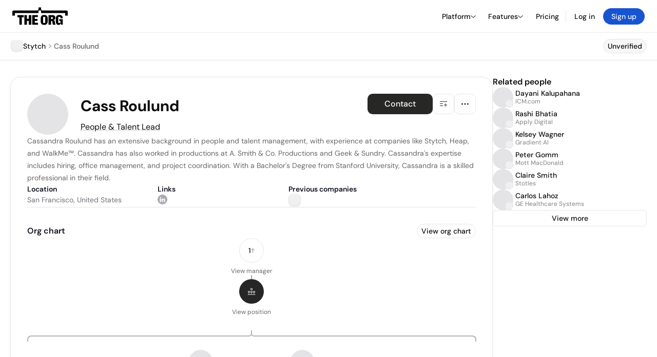

--- FILE ---
content_type: text/html; charset=utf-8
request_url: https://theorg.com/org/stytch/org-chart/cass-roulund
body_size: 25614
content:
<!DOCTYPE html><html class="no-js no-touch" lang="en"><head><link rel="apple-touch-icon" href="/_next/static/media/apple-touch-icon.64259cfd.png"/><link rel="dns-prefetch" href="https://cdn.theorg.com"/><link rel="preconnect" href="https://cdn.theorg.com"/><title>Cass Roulund - People &amp; Talent Lead at Stytch | The Org</title><meta name="viewport" content="width=device-width, initial-scale=1, maximum-scale=1.0, user-scalable=no"/><meta charSet="utf-8"/><meta name="mobile-web-app-capable" content="yes"/><meta name="apple-mobile-web-app-capable" content="yes"/><meta name="apple-mobile-web-app-status-bar-style" content="default"/><link rel="apple-touch-icon" href="/_next/static/media/apple-touch-icon.64259cfd.png"/><meta name="robots" content="all"/><meta name="description" content="Cassandra Roulund has an extensive background in people and talent management, with experience at companies like Stytch, Heap, and WalkMe™."/><meta name="thumbnail" content="https://cdn.theorg.com/b69241b1-3a87-4b53-bc45-e807aec90cb3_thumb.jpg"/><meta itemProp="name" content="Cass Roulund - People &amp; Talent Lead at Stytch | The Org"/><meta itemProp="description" content="Cassandra Roulund has an extensive background in people and talent management, with experience at companies like Stytch, Heap, and WalkMe™."/><meta itemProp="image" content="https://cdn.theorg.com/og/position?name=Cass+Roulund&amp;image=https%3A%2F%2Fcdn.theorg.com%2Fb69241b1-3a87-4b53-bc45-e807aec90cb3_thumb.jpg&amp;position=People+%26+Talent+Lead&amp;company=Stytch&amp;logo=https%3A%2F%2Fcdn.theorg.com%2F10ac8ddf-18ac-4c83-80aa-78ac3ade7dbe_thumb.jpg&amp;description=Cassandra+Roulund+has+an+extensive+background+in+people+and+talent+management%2C+with+experience+at+companies+like+Stytch%2C+Heap%2C+and+WalkMe%E2%84%A2."/><meta name="twitter:card" content="summary_large_image"/><meta name="twitter:site" content="@theorghq"/><meta name="twitter:title" content="Cass Roulund - People &amp; Talent Lead at Stytch | The Org"/><meta name="twitter:description" content="Cassandra Roulund has an extensive background in people and talent management, with experience at companies like Stytch, Heap, and WalkMe™."/><meta name="twitter:creator" content="@theorghq"/><meta name="twitter:image" content="https://cdn.theorg.com/og/position?name=Cass+Roulund&amp;image=https%3A%2F%2Fcdn.theorg.com%2Fb69241b1-3a87-4b53-bc45-e807aec90cb3_thumb.jpg&amp;position=People+%26+Talent+Lead&amp;company=Stytch&amp;logo=https%3A%2F%2Fcdn.theorg.com%2F10ac8ddf-18ac-4c83-80aa-78ac3ade7dbe_thumb.jpg&amp;description=Cassandra+Roulund+has+an+extensive+background+in+people+and+talent+management%2C+with+experience+at+companies+like+Stytch%2C+Heap%2C+and+WalkMe%E2%84%A2."/><meta property="twitter:url" content="https://theorg.com/org/stytch/org-chart/cass-roulund"/><meta property="og:title" content="Cass Roulund - People &amp; Talent Lead at Stytch | The Org"/><meta property="og:type" content="website"/><meta property="og:url" content="https://theorg.com/org/stytch/org-chart/cass-roulund"/><link rel="canonical" href="https://theorg.com/org/stytch/org-chart/cass-roulund"/><meta property="og:image" content="https://cdn.theorg.com/og/position?name=Cass+Roulund&amp;image=https%3A%2F%2Fcdn.theorg.com%2Fb69241b1-3a87-4b53-bc45-e807aec90cb3_thumb.jpg&amp;position=People+%26+Talent+Lead&amp;company=Stytch&amp;logo=https%3A%2F%2Fcdn.theorg.com%2F10ac8ddf-18ac-4c83-80aa-78ac3ade7dbe_thumb.jpg&amp;description=Cassandra+Roulund+has+an+extensive+background+in+people+and+talent+management%2C+with+experience+at+companies+like+Stytch%2C+Heap%2C+and+WalkMe%E2%84%A2."/><meta property="og:image:width" content="2048"/><meta property="og:image:height" content="1200"/><meta property="og:description" content="Cassandra Roulund has an extensive background in people and talent management, with experience at companies like Stytch, Heap, and WalkMe™."/><meta property="og:site_name" content="THE ORG"/><meta property="fb:app_id" content="330925187371615"/><script id="org-amp-script" type="application/ld+json">{"@context":"https://schema.org","@type":"ProfilePage","breadcrumbs":{"@context":"https://schema.org","@type":"BreadcrumbList","itemListElement":[{"@type":"ListItem","position":1,"name":"Stytch","item":"https://theorg.com/org/stytch"},{"@type":"ListItem","position":2,"name":"Cass Roulund"}]},"mainEntity":{"@context":"https://schema.org","@type":"Person","image":"https://cdn.theorg.com/b69241b1-3a87-4b53-bc45-e807aec90cb3_medium.jpg","name":"Cass Roulund","jobTitle":"People & Talent Lead","description":"Cassandra Roulund has an extensive background in people and talent management, with experience at companies like Stytch, Heap, and WalkMe™. Cassandra has also worked in productions at A. Smith & Co. Productions and Geek & Sundry. Cassandra's expertise includes hiring, office management, and project coordination. With a Bachelor's Degree from Stanford University, Cassandra is a skilled professional in their field.","sameAs":["https://www.linkedin.com/in/cassandra-roulund-77309075/"],"worksFor":{"@context":"https://schema.org","@type":"Organization","name":"Stytch","legalName":"Stytch","logo":{"@type":"ImageObject","url":"https://cdn.theorg.com/10ac8ddf-18ac-4c83-80aa-78ac3ade7dbe_medium.jpg"}}}}</script><link rel="dns-prefetch" href="https://cdn.theorg.com"/><link rel="preconnect" href="https://cdn.theorg.com"/><link rel="preload" href="https://cdn.theorg.com/b69241b1-3a87-4b53-bc45-e807aec90cb3_thumb.jpg" as="image"/><meta name="next-head-count" content="37"/><style>
        /* Branding on the banner */
          a#CybotCookiebotDialogPoweredbyCybot,
          div#CybotCookiebotDialogPoweredByText,
          div#CybotCookiebotDialogHeader {
            display: none;
          }

          /* Branding on the Privacy trigger */
          #CookiebotWidget .CookiebotWidget-body .CookiebotWidget-main-logo {
              display: none;
          }
      </style><link rel="preconnect" href="https://consentcdn.cookiebot.com/"/><script async="" id="Cookiebot" src="https://consent.cookiebot.com/uc.js" data-cbid="46b327ce-c3bf-4c3a-94d7-32411fa4e7b8" type="text/javascript"></script><script id="aws-rum-script">
          (function(n,i,v,r,s,c,x,z){x=window.AwsRumClient={q:[],n:n,i:i,v:v,r:r,c:c};window[n]=function(c,p){x.q.push({c:c,p:p});};z=document.createElement('script');z.async=true;z.src=s;document.head.insertBefore(z,document.head.getElementsByTagName('script')[0]);})(
            'cwr',
            '25b33a8b-c0eb-46e6-8b46-ed0a214c9fff',
            '1.0.0-0d8e9f0',
            'us-west-1',
            'https://client.rum.us-east-1.amazonaws.com/1.19.0/cwr.js',
            {
              sessionSampleRate: 0.01,
              identityPoolId: "us-west-1:d68daa46-0bea-45a4-a95c-d0c514dc8de5",
              endpoint: "https://dataplane.rum.us-west-1.amazonaws.com",
              telemetries: ["errors","http"],
              allowCookies: true,
              enableXRay: false
            }
          );
        </script><link rel="preload" href="/_next/static/css/d37476114cf7a1d8.css?dpl=85fd977049771c317c389a377efdcab79c0fa1987ba99c7f8779b4ed08b9684b363937386537626436383862616230303038653239343565" as="style"/><link rel="stylesheet" href="/_next/static/css/d37476114cf7a1d8.css?dpl=85fd977049771c317c389a377efdcab79c0fa1987ba99c7f8779b4ed08b9684b363937386537626436383862616230303038653239343565" data-n-g=""/><link rel="preload" href="/_next/static/css/a75a47edc11b9300.css?dpl=85fd977049771c317c389a377efdcab79c0fa1987ba99c7f8779b4ed08b9684b363937386537626436383862616230303038653239343565" as="style"/><link rel="stylesheet" href="/_next/static/css/a75a47edc11b9300.css?dpl=85fd977049771c317c389a377efdcab79c0fa1987ba99c7f8779b4ed08b9684b363937386537626436383862616230303038653239343565" data-n-p=""/><link rel="preload" href="/_next/static/css/2b67e36b5351a15a.css?dpl=85fd977049771c317c389a377efdcab79c0fa1987ba99c7f8779b4ed08b9684b363937386537626436383862616230303038653239343565" as="style"/><link rel="stylesheet" href="/_next/static/css/2b67e36b5351a15a.css?dpl=85fd977049771c317c389a377efdcab79c0fa1987ba99c7f8779b4ed08b9684b363937386537626436383862616230303038653239343565" data-n-p=""/><link rel="preload" href="/_next/static/css/d45d15eeda31c0e7.css?dpl=85fd977049771c317c389a377efdcab79c0fa1987ba99c7f8779b4ed08b9684b363937386537626436383862616230303038653239343565" as="style"/><link rel="stylesheet" href="/_next/static/css/d45d15eeda31c0e7.css?dpl=85fd977049771c317c389a377efdcab79c0fa1987ba99c7f8779b4ed08b9684b363937386537626436383862616230303038653239343565"/><link rel="preload" href="/_next/static/css/f6cd5d3474c8b566.css?dpl=85fd977049771c317c389a377efdcab79c0fa1987ba99c7f8779b4ed08b9684b363937386537626436383862616230303038653239343565" as="style"/><link rel="stylesheet" href="/_next/static/css/f6cd5d3474c8b566.css?dpl=85fd977049771c317c389a377efdcab79c0fa1987ba99c7f8779b4ed08b9684b363937386537626436383862616230303038653239343565"/><link rel="preload" href="/_next/static/css/3d9e1ff967e6bdd9.css?dpl=85fd977049771c317c389a377efdcab79c0fa1987ba99c7f8779b4ed08b9684b363937386537626436383862616230303038653239343565" as="style"/><link rel="stylesheet" href="/_next/static/css/3d9e1ff967e6bdd9.css?dpl=85fd977049771c317c389a377efdcab79c0fa1987ba99c7f8779b4ed08b9684b363937386537626436383862616230303038653239343565"/><link rel="preload" href="/_next/static/css/1fa581172ebfb2ee.css?dpl=85fd977049771c317c389a377efdcab79c0fa1987ba99c7f8779b4ed08b9684b363937386537626436383862616230303038653239343565" as="style"/><link rel="stylesheet" href="/_next/static/css/1fa581172ebfb2ee.css?dpl=85fd977049771c317c389a377efdcab79c0fa1987ba99c7f8779b4ed08b9684b363937386537626436383862616230303038653239343565"/><link rel="preload" href="/_next/static/css/b48747324785e7ce.css?dpl=85fd977049771c317c389a377efdcab79c0fa1987ba99c7f8779b4ed08b9684b363937386537626436383862616230303038653239343565" as="style"/><link rel="stylesheet" href="/_next/static/css/b48747324785e7ce.css?dpl=85fd977049771c317c389a377efdcab79c0fa1987ba99c7f8779b4ed08b9684b363937386537626436383862616230303038653239343565"/><link rel="preload" href="/_next/static/css/2af55ba3fd19a702.css?dpl=85fd977049771c317c389a377efdcab79c0fa1987ba99c7f8779b4ed08b9684b363937386537626436383862616230303038653239343565" as="style"/><link rel="stylesheet" href="/_next/static/css/2af55ba3fd19a702.css?dpl=85fd977049771c317c389a377efdcab79c0fa1987ba99c7f8779b4ed08b9684b363937386537626436383862616230303038653239343565"/><link rel="preload" href="/_next/static/css/d94723060406447d.css?dpl=85fd977049771c317c389a377efdcab79c0fa1987ba99c7f8779b4ed08b9684b363937386537626436383862616230303038653239343565" as="style"/><link rel="stylesheet" href="/_next/static/css/d94723060406447d.css?dpl=85fd977049771c317c389a377efdcab79c0fa1987ba99c7f8779b4ed08b9684b363937386537626436383862616230303038653239343565"/><link rel="preload" href="/_next/static/css/26cf048982ed5753.css?dpl=85fd977049771c317c389a377efdcab79c0fa1987ba99c7f8779b4ed08b9684b363937386537626436383862616230303038653239343565" as="style"/><link rel="stylesheet" href="/_next/static/css/26cf048982ed5753.css?dpl=85fd977049771c317c389a377efdcab79c0fa1987ba99c7f8779b4ed08b9684b363937386537626436383862616230303038653239343565"/><noscript data-n-css=""></noscript><script defer="" nomodule="" src="/_next/static/chunks/polyfills-42372ed130431b0a.js?dpl=85fd977049771c317c389a377efdcab79c0fa1987ba99c7f8779b4ed08b9684b363937386537626436383862616230303038653239343565"></script><script defer="" src="/_next/static/chunks/6064-9ac4112e9d395673.js?dpl=85fd977049771c317c389a377efdcab79c0fa1987ba99c7f8779b4ed08b9684b363937386537626436383862616230303038653239343565"></script><script defer="" src="/_next/static/chunks/7583.c580e21c48dad48c.js?dpl=85fd977049771c317c389a377efdcab79c0fa1987ba99c7f8779b4ed08b9684b363937386537626436383862616230303038653239343565"></script><script defer="" src="/_next/static/chunks/5403-a2f88b28d3ba5378.js?dpl=85fd977049771c317c389a377efdcab79c0fa1987ba99c7f8779b4ed08b9684b363937386537626436383862616230303038653239343565"></script><script defer="" src="/_next/static/chunks/595-2479b77802ac3f83.js?dpl=85fd977049771c317c389a377efdcab79c0fa1987ba99c7f8779b4ed08b9684b363937386537626436383862616230303038653239343565"></script><script defer="" src="/_next/static/chunks/8036-f6bde0eb3d00d7ae.js?dpl=85fd977049771c317c389a377efdcab79c0fa1987ba99c7f8779b4ed08b9684b363937386537626436383862616230303038653239343565"></script><script defer="" src="/_next/static/chunks/6666-78d6d82f48cd7ffd.js?dpl=85fd977049771c317c389a377efdcab79c0fa1987ba99c7f8779b4ed08b9684b363937386537626436383862616230303038653239343565"></script><script defer="" src="/_next/static/chunks/9054-fca9d50b479d0e80.js?dpl=85fd977049771c317c389a377efdcab79c0fa1987ba99c7f8779b4ed08b9684b363937386537626436383862616230303038653239343565"></script><script defer="" src="/_next/static/chunks/5166-5818a1cbfd936eea.js?dpl=85fd977049771c317c389a377efdcab79c0fa1987ba99c7f8779b4ed08b9684b363937386537626436383862616230303038653239343565"></script><script defer="" src="/_next/static/chunks/6167-8a29372042828b1c.js?dpl=85fd977049771c317c389a377efdcab79c0fa1987ba99c7f8779b4ed08b9684b363937386537626436383862616230303038653239343565"></script><script defer="" src="/_next/static/chunks/5763.4410761d4fefa6c1.js?dpl=85fd977049771c317c389a377efdcab79c0fa1987ba99c7f8779b4ed08b9684b363937386537626436383862616230303038653239343565"></script><script defer="" src="/_next/static/chunks/5594.fb6aa81946b3f801.js?dpl=85fd977049771c317c389a377efdcab79c0fa1987ba99c7f8779b4ed08b9684b363937386537626436383862616230303038653239343565"></script><script defer="" src="/_next/static/chunks/5675-d6125e4f7c7f0001.js?dpl=85fd977049771c317c389a377efdcab79c0fa1987ba99c7f8779b4ed08b9684b363937386537626436383862616230303038653239343565"></script><script defer="" src="/_next/static/chunks/8124-c5910b2597d6e037.js?dpl=85fd977049771c317c389a377efdcab79c0fa1987ba99c7f8779b4ed08b9684b363937386537626436383862616230303038653239343565"></script><script defer="" src="/_next/static/chunks/8394-e0c58b636c057564.js?dpl=85fd977049771c317c389a377efdcab79c0fa1987ba99c7f8779b4ed08b9684b363937386537626436383862616230303038653239343565"></script><script defer="" src="/_next/static/chunks/956-11b005fb92821045.js?dpl=85fd977049771c317c389a377efdcab79c0fa1987ba99c7f8779b4ed08b9684b363937386537626436383862616230303038653239343565"></script><script defer="" src="/_next/static/chunks/2930-6e1b868cabeaf073.js?dpl=85fd977049771c317c389a377efdcab79c0fa1987ba99c7f8779b4ed08b9684b363937386537626436383862616230303038653239343565"></script><script defer="" src="/_next/static/chunks/4298-c66791bcc95dd0f4.js?dpl=85fd977049771c317c389a377efdcab79c0fa1987ba99c7f8779b4ed08b9684b363937386537626436383862616230303038653239343565"></script><script defer="" src="/_next/static/chunks/3921-7aa589a10fa50934.js?dpl=85fd977049771c317c389a377efdcab79c0fa1987ba99c7f8779b4ed08b9684b363937386537626436383862616230303038653239343565"></script><script defer="" src="/_next/static/chunks/115-c847a14428f0be6f.js?dpl=85fd977049771c317c389a377efdcab79c0fa1987ba99c7f8779b4ed08b9684b363937386537626436383862616230303038653239343565"></script><script defer="" src="/_next/static/chunks/7188-9e014de5fdf72156.js?dpl=85fd977049771c317c389a377efdcab79c0fa1987ba99c7f8779b4ed08b9684b363937386537626436383862616230303038653239343565"></script><script defer="" src="/_next/static/chunks/2291-133af90a3a542e0b.js?dpl=85fd977049771c317c389a377efdcab79c0fa1987ba99c7f8779b4ed08b9684b363937386537626436383862616230303038653239343565"></script><script defer="" src="/_next/static/chunks/1316-4ab3e348a21f4a53.js?dpl=85fd977049771c317c389a377efdcab79c0fa1987ba99c7f8779b4ed08b9684b363937386537626436383862616230303038653239343565"></script><script defer="" src="/_next/static/chunks/3945-e251021864123278.js?dpl=85fd977049771c317c389a377efdcab79c0fa1987ba99c7f8779b4ed08b9684b363937386537626436383862616230303038653239343565"></script><script defer="" src="/_next/static/chunks/185-ffcffae795b402a8.js?dpl=85fd977049771c317c389a377efdcab79c0fa1987ba99c7f8779b4ed08b9684b363937386537626436383862616230303038653239343565"></script><script defer="" src="/_next/static/chunks/6815-09ca73f3722a36ef.js?dpl=85fd977049771c317c389a377efdcab79c0fa1987ba99c7f8779b4ed08b9684b363937386537626436383862616230303038653239343565"></script><script defer="" src="/_next/static/chunks/4736-57ee3c2bb0454867.js?dpl=85fd977049771c317c389a377efdcab79c0fa1987ba99c7f8779b4ed08b9684b363937386537626436383862616230303038653239343565"></script><script defer="" src="/_next/static/chunks/1737-ef6038783bf2a3e9.js?dpl=85fd977049771c317c389a377efdcab79c0fa1987ba99c7f8779b4ed08b9684b363937386537626436383862616230303038653239343565"></script><script defer="" src="/_next/static/chunks/2053-159b75ebd3c11464.js?dpl=85fd977049771c317c389a377efdcab79c0fa1987ba99c7f8779b4ed08b9684b363937386537626436383862616230303038653239343565"></script><script defer="" src="/_next/static/chunks/477-ed7c05db331bb415.js?dpl=85fd977049771c317c389a377efdcab79c0fa1987ba99c7f8779b4ed08b9684b363937386537626436383862616230303038653239343565"></script><script defer="" src="/_next/static/chunks/9112-4385ee409287d68f.js?dpl=85fd977049771c317c389a377efdcab79c0fa1987ba99c7f8779b4ed08b9684b363937386537626436383862616230303038653239343565"></script><script defer="" src="/_next/static/chunks/6698-20aec64183237ee6.js?dpl=85fd977049771c317c389a377efdcab79c0fa1987ba99c7f8779b4ed08b9684b363937386537626436383862616230303038653239343565"></script><script src="/_next/static/chunks/webpack-2e96d1eaa2f4ef7c.js?dpl=85fd977049771c317c389a377efdcab79c0fa1987ba99c7f8779b4ed08b9684b363937386537626436383862616230303038653239343565" defer=""></script><script src="/_next/static/chunks/framework-94bd750d1b93951a.js?dpl=85fd977049771c317c389a377efdcab79c0fa1987ba99c7f8779b4ed08b9684b363937386537626436383862616230303038653239343565" defer=""></script><script src="/_next/static/chunks/main-9e4df3842355e1b5.js?dpl=85fd977049771c317c389a377efdcab79c0fa1987ba99c7f8779b4ed08b9684b363937386537626436383862616230303038653239343565" defer=""></script><script src="/_next/static/chunks/pages/_app-09001c40d985b3de.js?dpl=85fd977049771c317c389a377efdcab79c0fa1987ba99c7f8779b4ed08b9684b363937386537626436383862616230303038653239343565" defer=""></script><script src="/_next/static/chunks/1664-097cf1773184f113.js?dpl=85fd977049771c317c389a377efdcab79c0fa1987ba99c7f8779b4ed08b9684b363937386537626436383862616230303038653239343565" defer=""></script><script src="/_next/static/chunks/2765-e66ae06e9c023488.js?dpl=85fd977049771c317c389a377efdcab79c0fa1987ba99c7f8779b4ed08b9684b363937386537626436383862616230303038653239343565" defer=""></script><script src="/_next/static/chunks/7767-9941bfd1874e6822.js?dpl=85fd977049771c317c389a377efdcab79c0fa1987ba99c7f8779b4ed08b9684b363937386537626436383862616230303038653239343565" defer=""></script><script src="/_next/static/chunks/9368-0236eaab4cd842e1.js?dpl=85fd977049771c317c389a377efdcab79c0fa1987ba99c7f8779b4ed08b9684b363937386537626436383862616230303038653239343565" defer=""></script><script src="/_next/static/chunks/8155-71b9c4c32fec240f.js?dpl=85fd977049771c317c389a377efdcab79c0fa1987ba99c7f8779b4ed08b9684b363937386537626436383862616230303038653239343565" defer=""></script><script src="/_next/static/chunks/4906-115b9b6e02073cc5.js?dpl=85fd977049771c317c389a377efdcab79c0fa1987ba99c7f8779b4ed08b9684b363937386537626436383862616230303038653239343565" defer=""></script><script src="/_next/static/chunks/3537-fd6e726f4d672916.js?dpl=85fd977049771c317c389a377efdcab79c0fa1987ba99c7f8779b4ed08b9684b363937386537626436383862616230303038653239343565" defer=""></script><script src="/_next/static/chunks/7887-7069638910a709de.js?dpl=85fd977049771c317c389a377efdcab79c0fa1987ba99c7f8779b4ed08b9684b363937386537626436383862616230303038653239343565" defer=""></script><script src="/_next/static/chunks/4712-bb26b6e186408809.js?dpl=85fd977049771c317c389a377efdcab79c0fa1987ba99c7f8779b4ed08b9684b363937386537626436383862616230303038653239343565" defer=""></script><script src="/_next/static/chunks/5041-e221f794f9a8121d.js?dpl=85fd977049771c317c389a377efdcab79c0fa1987ba99c7f8779b4ed08b9684b363937386537626436383862616230303038653239343565" defer=""></script><script src="/_next/static/chunks/1867-06e15a3f8945d808.js?dpl=85fd977049771c317c389a377efdcab79c0fa1987ba99c7f8779b4ed08b9684b363937386537626436383862616230303038653239343565" defer=""></script><script src="/_next/static/chunks/3670-d3c2cf7c4d7c11cf.js?dpl=85fd977049771c317c389a377efdcab79c0fa1987ba99c7f8779b4ed08b9684b363937386537626436383862616230303038653239343565" defer=""></script><script src="/_next/static/chunks/6888-ba519d47a52a11eb.js?dpl=85fd977049771c317c389a377efdcab79c0fa1987ba99c7f8779b4ed08b9684b363937386537626436383862616230303038653239343565" defer=""></script><script src="/_next/static/chunks/1033-c75e4c5fc583579a.js?dpl=85fd977049771c317c389a377efdcab79c0fa1987ba99c7f8779b4ed08b9684b363937386537626436383862616230303038653239343565" defer=""></script><script src="/_next/static/chunks/9629-d4974792c2c80034.js?dpl=85fd977049771c317c389a377efdcab79c0fa1987ba99c7f8779b4ed08b9684b363937386537626436383862616230303038653239343565" defer=""></script><script src="/_next/static/chunks/3330-6b2f408e8911b4c8.js?dpl=85fd977049771c317c389a377efdcab79c0fa1987ba99c7f8779b4ed08b9684b363937386537626436383862616230303038653239343565" defer=""></script><script src="/_next/static/chunks/1459-b49b4b832a8eaa5a.js?dpl=85fd977049771c317c389a377efdcab79c0fa1987ba99c7f8779b4ed08b9684b363937386537626436383862616230303038653239343565" defer=""></script><script src="/_next/static/chunks/3587-4fd007498ece5b62.js?dpl=85fd977049771c317c389a377efdcab79c0fa1987ba99c7f8779b4ed08b9684b363937386537626436383862616230303038653239343565" defer=""></script><script src="/_next/static/chunks/4968-a04761ef989b9b96.js?dpl=85fd977049771c317c389a377efdcab79c0fa1987ba99c7f8779b4ed08b9684b363937386537626436383862616230303038653239343565" defer=""></script><script src="/_next/static/chunks/5936-8752fcb78cdc81e5.js?dpl=85fd977049771c317c389a377efdcab79c0fa1987ba99c7f8779b4ed08b9684b363937386537626436383862616230303038653239343565" defer=""></script><script src="/_next/static/chunks/9078-c7b2c5ea5189601e.js?dpl=85fd977049771c317c389a377efdcab79c0fa1987ba99c7f8779b4ed08b9684b363937386537626436383862616230303038653239343565" defer=""></script><script src="/_next/static/chunks/2910-9417df9fe5d394ff.js?dpl=85fd977049771c317c389a377efdcab79c0fa1987ba99c7f8779b4ed08b9684b363937386537626436383862616230303038653239343565" defer=""></script><script src="/_next/static/chunks/9830-c38be7f8ae7843a1.js?dpl=85fd977049771c317c389a377efdcab79c0fa1987ba99c7f8779b4ed08b9684b363937386537626436383862616230303038653239343565" defer=""></script><script src="/_next/static/chunks/6911-ca5a7ce1b1f924d4.js?dpl=85fd977049771c317c389a377efdcab79c0fa1987ba99c7f8779b4ed08b9684b363937386537626436383862616230303038653239343565" defer=""></script><script src="/_next/static/chunks/9755-5514259f1cb8d143.js?dpl=85fd977049771c317c389a377efdcab79c0fa1987ba99c7f8779b4ed08b9684b363937386537626436383862616230303038653239343565" defer=""></script><script src="/_next/static/chunks/899-7b6db87c4c988598.js?dpl=85fd977049771c317c389a377efdcab79c0fa1987ba99c7f8779b4ed08b9684b363937386537626436383862616230303038653239343565" defer=""></script><script src="/_next/static/chunks/pages/org/%5BcompanySlug%5D/org-chart/%5BpositionSlug%5D-a5795c3a73bc98b7.js?dpl=85fd977049771c317c389a377efdcab79c0fa1987ba99c7f8779b4ed08b9684b363937386537626436383862616230303038653239343565" defer=""></script><script src="/_next/static/Var0LHtCAlk0DHDW8Hz4u/_buildManifest.js?dpl=85fd977049771c317c389a377efdcab79c0fa1987ba99c7f8779b4ed08b9684b363937386537626436383862616230303038653239343565" defer=""></script><script src="/_next/static/Var0LHtCAlk0DHDW8Hz4u/_ssgManifest.js?dpl=85fd977049771c317c389a377efdcab79c0fa1987ba99c7f8779b4ed08b9684b363937386537626436383862616230303038653239343565" defer=""></script><style data-styled="" data-styled-version="5.3.6">@font-face{font-family:'DMSans';src:url('https://cdn.theorg.com/fonts/DMSans-Variable.woff2') format('woff2');font-weight:100 1000;font-style:normal;font-display:swap;}/*!sc*/
@font-face{font-family:'Inter';src:url('https://cdn.theorg.com/fonts/Inter/Regular/Inter-Regular.woff2') format('woff2'),url('https://cdn.theorg.com/fonts/Inter/Regular/Inter-Regular.woff') format('woff');font-weight:400;font-style:normal;font-display:swap;}/*!sc*/
@font-face{font-family:'Inter';src:url('https://cdn.theorg.com/fonts/Inter/Italic/Inter-Italic.woff2') format('woff2'),url('https://cdn.theorg.com/fonts/Inter/Italic/Inter-Italic.woff') format('woff');font-weight:400;font-style:italic;font-display:swap;}/*!sc*/
@font-face{font-family:'Inter';src:url('https://cdn.theorg.com/fonts/Inter/Medium/Inter-Medium.woff2') format('woff2'),url('https://cdn.theorg.com/fonts/Inter/Medium/Inter-Medium.woff') format('woff');font-weight:500;font-style:normal;font-display:swap;}/*!sc*/
@font-face{font-family:'Inter';src:url("https://cdn.theorg.com/fonts/Inter/SemiBold/Inter-SemiBold.woff2") format("woff2"),url("https://cdn.theorg.com/fonts/Inter/SemiBold/Inter-SemiBold.woff") format("woff");font-weight:600;font-style:normal;font-display:swap;}/*!sc*/
@font-face{font-family:'Inter';src:url('https://cdn.theorg.com/fonts/Inter/Bold/Inter-Bold.woff2') format('woff2'),url('https://cdn.theorg.com/fonts/Inter/Bold/Inter-Bold.woff') format('woff');font-weight:700;font-style:normal;font-display:swap;}/*!sc*/
@font-face{font-family:'Inter';src:url('https://cdn.theorg.com/fonts/Inter/Black/Inter-Black.woff2') format('woff2'),url('https://cdn.theorg.com/fonts/Inter/Black/Inter-Black.woff') format('woff');font-weight:900;font-style:normal;font-display:swap;}/*!sc*/
@font-face{font-family:'PP Right Grotesk';font-style:normal;font-weight:900;font-display:swap;src:url('https://cdn.theorg.com/fonts/PPRightGrotesk/Black/PPRightGrotesk-CompactBlack.woff2') format('woff2'),url('https://cdn.theorg.com/fonts/PPRightGrotesk/Black/PPRightGrotesk-CompactBlack.woff') format('woff');}/*!sc*/
@font-face{font-family:'PP Right Grotesk';font-style:italic;font-weight:900;font-display:swap;src:url('https://cdn.theorg.com/fonts/PPRightGrotesk/Italic/PPRightGrotesk-SpatialBlackItalic.woff2') format('woff2'),url('https://cdn.theorg.com/fonts/PPRightGrotesk/Italic/PPRightGrotesk-SpatialBlackItalic.woff') format('woff');}/*!sc*/
@font-face{font-family:'Inter';font-style:normal;font-weight:400;font-display:swap;src:url("https://cdn.theorg.com/fonts/Inter/Regular/Inter-Regular.woff2") format("woff2"),url("https://cdn.theorg.com/fonts/Inter/Regular/Inter-Regular.woff") format("woff");}/*!sc*/
@font-face{font-family:'Inter';font-style:italic;font-weight:400;font-display:swap;src:url("https://cdn.theorg.com/fonts/Inter/Italic/Inter-Italic.woff2") format("woff2"),url("https://cdn.theorg.com/fonts/Inter/Italic/Inter-Italic.woff") format("woff");}/*!sc*/
@font-face{font-family:'Inter';font-style:normal;font-weight:500;font-display:swap;src:url("https://cdn.theorg.com/fonts/Inter/Medium/Inter-Medium.woff2") format("woff2"),url("https://cdn.theorg.com/fonts/Inter/Medium/Inter-Medium.woff") format("woff");}/*!sc*/
@font-face{font-family:'Inter';font-style:normal;font-weight:600;font-display:swap;src:url("https://cdn.theorg.com/fonts/Inter/SemiBold/Inter-SemiBold.woff2") format("woff2"),url("https://cdn.theorg.com/fonts/Inter/SemiBold/Inter-SemiBold.woff") format("woff");}/*!sc*/
@font-face{font-family:'Inter';font-style:normal;font-weight:700;font-display:swap;src:url("https://cdn.theorg.com/fonts/Inter/Bold/Inter-Bold.woff2") format("woff2"),url("https://cdn.theorg.com/fonts/Inter/Bold/Inter-Bold.woff") format("woff");}/*!sc*/
@font-face{font-family:'Inter';font-style:normal;font-weight:900;font-display:swap;src:url("https://cdn.theorg.com/fonts/Inter/Black/Inter-Black.woff2") format("woff2"),url("https://cdn.theorg.com/fonts/Inter/Black/Inter-Black.woff") format("woff");}/*!sc*/
@font-face{font-family:'PP Editorial New';font-style:normal;font-weight:400;font-display:swap;src:url('https://cdn.theorg.com/fonts/PPEditorialNew/PPEditorialNew-Regular.woff2') format('woff2'),url('https://cdn.theorg.com/fonts/PPEditorialNew/PPEditorialNew-Regular.woff') format('woff');}/*!sc*/
@font-face{font-family:'Instrument Serif';font-style:normal;font-weight:400;font-display:swap;src:url('https://cdn.theorg.com/fonts/InstrumentSerif/InstrumentSerif-Regular.woff2') format('woff2'),url('https://cdn.theorg.com/fonts/InstrumentSerif/InstrumentSerif-Regular.woff') format('woff');}/*!sc*/
@font-face{font-family:'Instrument Sans';font-style:normal;font-weight:400;font-display:swap;src:url('https://cdn.theorg.com/fonts/InstrumentSans/InstrumentSans-Regular.woff2') format('woff2'),url('https://cdn.theorg.com/fonts/InstrumentSans/InstrumentSans-Regular.woff') format('woff');}/*!sc*/
@font-face{font-family:'Inter Display';font-style:normal;font-weight:400;font-display:swap;src:url('https://cdn.theorg.com/fonts/Inter/InterDisplay-Regular.woff2') format('woff2');}/*!sc*/
@font-face{font-family:'Inter Display';font-style:normal;font-weight:500;font-display:swap;src:url('https://cdn.theorg.com/fonts/Inter/InterDisplay-Medium.woff2') format('woff2');}/*!sc*/
@font-face{font-family:'Inter Display';font-style:normal;font-weight:600;font-display:swap;src:url('https://cdn.theorg.com/fonts/Inter/InterDisplay-SemiBold.woff2') format('woff2');}/*!sc*/
@font-face{font-family:'Inter Display';font-style:normal;font-weight:700;font-display:swap;src:url('https://cdn.theorg.com/fonts/Inter/InterDisplay-Bold.woff2') format('woff2');}/*!sc*/
html{color:hsl(0,0%,5%);font-size:16px;font-family:'DMSans',sans-serif;box-sizing:border-box;-webkit-font-smoothing:antialiased;text-rendering:optimizeLegibility;-moz-osx-font-smoothing:grayscale;line-height:1.15;-webkit-text-size-adjust:100%;}/*!sc*/
body{margin:0;background-color:hsl(0,0%,100%);-webkit-tap-highlight-color:transparent;overflow-x:hidden;}/*!sc*/
*,*::before,*::after{-webkit-box-sizing:inherit;box-sizing:inherit;}/*!sc*/
img{image-rendering:-webkit-optimize-contrast;}/*!sc*/
@media (-webkit-min-device-pixel-ratio:2),(min-resolution:192dpi){img{image-rendering:auto;}}/*!sc*/
button,a{-webkit-appearance:none;-moz-appearance:none;-webkit-appearance:none;-moz-appearance:none;appearance:none;margin:0;padding:0;border-width:0;background:none;-webkit-text-decoration:none;text-decoration:none;font-size:inherit;outline:none;}/*!sc*/
button:hover,a:hover{cursor:pointer;}/*!sc*/
a{color:#0F4BE5;}/*!sc*/
button{font-family:'DMSans',sans-serif;overflow:visible;}/*!sc*/
button::-moz-focus-inner{border:0;padding:0;}/*!sc*/
input:-webkit-autofill,input:-webkit-autofill:hover,input:-webkit-autofill:focus,input:-webkit-autofill:active{-webkit-transition:color 9999s ease-out,background-color 9999s ease-out;transition:color 9999s ease-out,background-color 9999s ease-out;-webkit-transition-delay:9999s;transition-delay:9999s;}/*!sc*/
input::-webkit-input-placeholder{line-height:normal !important;}/*!sc*/
input{font-family:'DMSans',sans-serif;}/*!sc*/
input[type="search"]::-webkit-search-decoration,input[type="search"]::-webkit-search-cancel-button,input[type="search"]::-webkit-search-results-button,input[type="search"]::-webkit-search-results-decoration{-webkit-appearance:none;}/*!sc*/
hr{display:block;height:1px;border:0;border-top:1px solid #eaeaeb;margin:1em 0;padding:0;box-sizing:content-box;overflow:visible;}/*!sc*/
audio,canvas,iframe,img,svg,video{vertical-align:middle;}/*!sc*/
fieldset{border:0;margin:0;padding:0;}/*!sc*/
textarea{resize:vertical;font-family:inherit;}/*!sc*/
select{background:inherit;}/*!sc*/
.ios-fix{position:fixed;left:0;right:0;}/*!sc*/
#_hj_feedback_container{z-index:600;position:relative;}/*!sc*/
.browserupgrade{margin:0.2em 0;background:#ccc;color:#0a0a0b;padding:0.2em 0;}/*!sc*/
.ReactCrop{background-color:transparent;border:1px solid white;}/*!sc*/
.ReactCrop__image{max-height:50vh;}/*!sc*/
@-webkit-keyframes react-loading-skeleton{100%{-webkit-transform:translateX(100%);-ms-transform:translateX(100%);transform:translateX(100%);}}/*!sc*/
@keyframes react-loading-skeleton{100%{-webkit-transform:translateX(100%);-ms-transform:translateX(100%);transform:translateX(100%);}}/*!sc*/
.react-loading-skeleton{--base-color:#ebebeb;--highlight-color:#f8f8f8;--animation-duration:1.5s;--animation-direction:normal;--pseudo-element-display:block;background-color:var(--base-color);width:100%;border-radius:0.25rem;display:-webkit-inline-box;display:-webkit-inline-flex;display:-ms-inline-flexbox;display:inline-flex;line-height:1;position:relative;-webkit-user-select:none;-moz-user-select:none;-ms-user-select:none;user-select:none;overflow:hidden;}/*!sc*/
.react-loading-skeleton::after{content:' ';display:var(--pseudo-element-display);position:absolute;top:0;left:0;right:0;height:100%;background-repeat:no-repeat;background-image:linear-gradient( 90deg,var(--base-color),var(--highlight-color),var(--base-color) );-webkit-transform:translateX(-100%);-ms-transform:translateX(-100%);transform:translateX(-100%);-webkit-animation-name:react-loading-skeleton;animation-name:react-loading-skeleton;-webkit-animation-direction:var(--animation-direction);animation-direction:var(--animation-direction);-webkit-animation-duration:var(--animation-duration);animation-duration:var(--animation-duration);-webkit-animation-timing-function:ease-in-out;animation-timing-function:ease-in-out;-webkit-animation-iteration-count:infinite;animation-iteration-count:infinite;}/*!sc*/
@media (prefers-reduced-motion){.react-loading-skeleton{--pseudo-element-display:none;}}/*!sc*/
.grecaptcha-badge{visibility:hidden !important;}/*!sc*/
data-styled.g1[id="sc-global-bMQxOs1"]{content:"sc-global-bMQxOs1,"}/*!sc*/
.jcPqlu{margin:0;font-size:16px;line-height:1;text-align:start;font-weight:400;color:hsl(0,0%,5%);white-space:pre-wrap;}/*!sc*/
.gDIsPF{margin:0;font-size:14px;line-height:1;text-align:start;font-weight:500;color:hsl(0,0%,5%);white-space:pre-wrap;}/*!sc*/
.ghVvoR{margin:0;font-size:16px;line-height:1;text-align:start;font-weight:700;color:hsl(0,0%,5%);white-space:pre-wrap;}/*!sc*/
.giVznU{margin:0;font-size:14px;line-height:1.75;text-align:start;font-weight:400;color:hsl(0,0%,40%);white-space:normal;}/*!sc*/
.dcwZRE{margin:0;font-size:14px;line-height:1.5;text-align:start;font-weight:600;color:#111321;white-space:pre-wrap;}/*!sc*/
.jshZOX{margin:0;font-size:14px;line-height:1.5;text-align:start;font-weight:600;color:#111321;white-space:nowrap;}/*!sc*/
data-styled.g6[id="sc-50ad6258-0"]{content:"jcPqlu,gDIsPF,ghVvoR,giVznU,dcwZRE,jshZOX,"}/*!sc*/
.iA-DRcw .lazy-load-image-background.opacity{opacity:0;}/*!sc*/
.iA-DRcw .lazy-load-image-background.opacity.lazy-load-image-loaded{opacity:1;-webkit-transition:opacity 0.175s;transition:opacity 0.175s;}/*!sc*/
data-styled.g28[id="sc-6f3e284-0"]{content:"iA-DRcw,"}/*!sc*/
.brtnyL{height:100%;width:100%;}/*!sc*/
data-styled.g29[id="sc-6f3e284-1"]{content:"brtnyL,"}/*!sc*/
.iPsfJV{display:-webkit-box;display:-webkit-flex;display:-ms-flexbox;display:flex;position:relative;overflow:visible !important;-webkit-box-pack:center;-webkit-justify-content:center;-ms-flex-pack:center;justify-content:center;-webkit-align-items:center;-webkit-box-align:center;-ms-flex-align:center;align-items:center;width:calc(3 * 8px);height:calc(3 * 8px);border-radius:8px;background-color:#f0f0f0;-webkit-flex-shrink:0;-ms-flex-negative:0;flex-shrink:0;color:white;}/*!sc*/
.eHZNEo{display:-webkit-box;display:-webkit-flex;display:-ms-flexbox;display:flex;position:relative;overflow:visible !important;-webkit-box-pack:center;-webkit-justify-content:center;-ms-flex-pack:center;justify-content:center;-webkit-align-items:center;-webkit-box-align:center;-ms-flex-align:center;align-items:center;width:calc(2 * 8px);height:calc(2 * 8px);border-radius:5px;background-color:#f0f0f0;-webkit-flex-shrink:0;-ms-flex-negative:0;flex-shrink:0;color:white;}/*!sc*/
data-styled.g30[id="sc-b0dd8cd4-0"]{content:"iPsfJV,eHZNEo,"}/*!sc*/
.gIHpSk{border:1px solid #e4e4e7;border-radius:8px;width:calc(3 * 8px);height:calc(3 * 8px);}/*!sc*/
.cUJCEp{border:1px solid #e4e4e7;border-radius:5px;width:calc(2 * 8px);height:calc(2 * 8px);}/*!sc*/
data-styled.g31[id="sc-b0dd8cd4-1"]{content:"gIHpSk,cUJCEp,"}/*!sc*/
.jgNZOx{position:-webkit-sticky;position:sticky;z-index:30;top:calc(var(--header-height) - 1px);margin-top:-1px;width:100%;-webkit-clip-path:inset(0 0 -10px 0);clip-path:inset(0 0 -10px 0);-webkit-backdrop-filter:saturate(180%) blur(24px);backdrop-filter:saturate(180%) blur(24px);background:rgba(255,255,255,0.95);border-bottom:1px solid hsla(0,0%,0%,0.1);-webkit-backdrop-filter:saturate(180%) blur(20px);-webkit-backdrop-filter:blur(10px);backdrop-filter:blur(10px);background:rgba(255,255,255,0.87);}/*!sc*/
data-styled.g38[id="sc-b7350130-0"]{content:"jgNZOx,"}/*!sc*/
.dJHWdM{min-height:54px;padding:0;display:-webkit-box;display:-webkit-flex;display:-ms-flexbox;display:flex;-webkit-align-items:center;-webkit-box-align:center;-ms-flex-align:center;align-items:center;-webkit-box-pack:justify;-webkit-justify-content:space-between;-ms-flex-pack:justify;justify-content:space-between;margin:auto;box-sizing:content-box;position:relative;}/*!sc*/
.dJHWdM::after{content:'';position:absolute;top:0;bottom:0;right:0;width:20px;background:linear-gradient(to left,rgba(255,255,255,0.95),transparent);pointer-events:none;z-index:1;}/*!sc*/
@media (--bp-desktop){.dJHWdM{padding:2px 24px 3px;}}/*!sc*/
.dJHWdM > *{box-sizing:border-box;}/*!sc*/
data-styled.g39[id="sc-b7350130-1"]{content:"dJHWdM,"}/*!sc*/
.gVhLGO{-webkit-flex:1;-ms-flex:1;flex:1;min-width:0;position:relative;}/*!sc*/
.gVhLGO::after{content:'';position:absolute;top:0;bottom:0;right:0;width:20px;background:linear-gradient(to left,rgba(255,255,255,0.95),transparent);pointer-events:none;z-index:1;}/*!sc*/
data-styled.g40[id="sc-b7350130-2"]{content:"gVhLGO,"}/*!sc*/
.jmslP{font-size:var(--fs-3);list-style:none;display:-webkit-box;display:-webkit-flex;display:-ms-flexbox;display:flex;padding:0 0 0 21px;margin:0;-webkit-align-items:center;-webkit-box-align:center;-ms-flex-align:center;align-items:center;gap:4px;white-space:nowrap;overflow-x:auto;-ms-overflow-style:none;}/*!sc*/
.jmslP::-webkit-scrollbar{display:none;}/*!sc*/
.jmslP > li{display:-webkit-box;display:-webkit-flex;display:-ms-flexbox;display:flex;-webkit-align-items:center;-webkit-box-align:center;-ms-flex-align:center;align-items:center;gap:4px;-webkit-flex-shrink:0;-ms-flex-negative:0;flex-shrink:0;}/*!sc*/
.jmslP > li:hover a,.jmslP > li:hover button{-webkit-text-decoration:underline;text-decoration:underline;color:var(--neutral-100);}/*!sc*/
.jmslP > li:last-child:not(:first-child){-webkit-text-decoration:none;text-decoration:none;color:hsl(0,0%,40%);padding-right:20px;}/*!sc*/
.jmslP > li:last-child:not(:first-child) a,.jmslP > li:last-child:not(:first-child) button{-webkit-text-decoration:none;text-decoration:none;color:hsl(0,0%,40%);}/*!sc*/
.jmslP > li:first-child > svg{display:none;}/*!sc*/
data-styled.g41[id="sc-b7350130-3"]{content:"jmslP,"}/*!sc*/
.XnqQR{font-size:14px;font-weight:500;color:hsl(0,0%,5%);background:none;border:none;padding:0;cursor:pointer;font-family:inherit;}/*!sc*/
.XnqQR:hover{-webkit-text-decoration:underline;text-decoration:underline;color:var(--neutral-100);}/*!sc*/
data-styled.g43[id="sc-b7350130-5"]{content:"XnqQR,"}/*!sc*/
.hsPqZj{display:-webkit-box;display:-webkit-flex;display:-ms-flexbox;display:flex;gap:8px;-webkit-align-items:center;-webkit-box-align:center;-ms-flex-align:center;align-items:center;}/*!sc*/
data-styled.g44[id="sc-b7350130-6"]{content:"hsPqZj,"}/*!sc*/
.fgqNYR{white-space:nowrap !important;}/*!sc*/
data-styled.g45[id="sc-b7350130-7"]{content:"fgqNYR,"}/*!sc*/
.RJWRA{padding-left:20px;padding-right:20px;margin:0 auto;max-width:1288px;box-sizing:content-box;}/*!sc*/
@media (min-width:992px){.RJWRA{padding-left:20px;padding-right:20px;}}/*!sc*/
.RJWRA > *{box-sizing:border-box;}/*!sc*/
data-styled.g52[id="sc-b3d4c3-0"]{content:"RJWRA,"}/*!sc*/
.jHkhlk{display:grid;-webkit-align-items:center;-webkit-box-align:center;-ms-flex-align:center;align-items:center;grid-template-areas:'leftCol topRow' 'leftCol bottomRow';grid-row-gap:4px;grid-column-gap:12px;grid-template-columns:fit-content(100%) 1fr;}/*!sc*/
data-styled.g53[id="sc-fd87ca3d-0"]{content:"jHkhlk,"}/*!sc*/
.ebZEAX{grid-area:leftCol;grid-row-start:1;grid-row-end:3;}/*!sc*/
data-styled.g54[id="sc-fd87ca3d-1"]{content:"ebZEAX,"}/*!sc*/
.igAIRr{grid-area:topRow;}/*!sc*/
data-styled.g55[id="sc-fd87ca3d-2"]{content:"igAIRr,"}/*!sc*/
.jDgtpS{grid-area:bottomRow;}/*!sc*/
data-styled.g56[id="sc-fd87ca3d-3"]{content:"jDgtpS,"}/*!sc*/
.gzlayP{font-family:'DMSans',sans-serif;font-size:14px;color:#21201c;font-weight:500;}/*!sc*/
.cmNXJU{font-family:'DMSans',sans-serif;font-size:14px;color:hsl(0,0%,5%);font-weight:500;}/*!sc*/
.kMagxX{font-family:'DMSans',sans-serif;font-size:16px;color:#fdfdfc;font-weight:500;}/*!sc*/
data-styled.g58[id="sc-884f44d3-0"]{content:"gzlayP,cmNXJU,kMagxX,"}/*!sc*/
.hUPqrb{-webkit-transition:all 0.1s ease-in-out;transition:all 0.1s ease-in-out;white-space:nowrap;cursor:pointer !important;display:-webkit-box;display:-webkit-flex;display:-ms-flexbox;display:flex;-webkit-flex-shrink:0;-ms-flex-negative:0;flex-shrink:0;-webkit-box-pack:center;-webkit-justify-content:center;-ms-flex-pack:center;justify-content:center;-webkit-align-items:center;-webkit-box-align:center;-ms-flex-align:center;align-items:center;color:#21201c;gap:8px;width:auto;height:32px;padding:0 12px;border:1px solid transparent;border-radius:6px;background:transparent;}/*!sc*/
.hUPqrb svg{-webkit-flex-shrink:0;-ms-flex-negative:0;flex-shrink:0;}/*!sc*/
.hUPqrb svg path{fill:hsl(0,0%,15%) !important;}/*!sc*/
.hUPqrb:hover:not(:disabled){background:rgba(0,0,0,0.05);}/*!sc*/
.hUPqrb:focus-visible:not(:disabled){outline:2px solid #003088;border-radius:5px;outline-offset:1px;background:rgba(0,0,0,0.05);}/*!sc*/
.hUPqrb:active:not(:disabled){background:rgba(0,0,0,0.07);}/*!sc*/
.bzeVSd{-webkit-transition:all 0.1s ease-in-out;transition:all 0.1s ease-in-out;white-space:nowrap;cursor:pointer !important;display:-webkit-box;display:-webkit-flex;display:-ms-flexbox;display:flex;-webkit-flex-shrink:0;-ms-flex-negative:0;flex-shrink:0;-webkit-box-pack:center;-webkit-justify-content:center;-ms-flex-pack:center;justify-content:center;-webkit-align-items:center;-webkit-box-align:center;-ms-flex-align:center;align-items:center;color:#21201c;width:32px;height:32px;padding:0 12px;border:1px solid transparent;border-radius:6px;background:transparent;}/*!sc*/
.bzeVSd svg{-webkit-flex-shrink:0;-ms-flex-negative:0;flex-shrink:0;}/*!sc*/
.bzeVSd svg path{fill:hsl(0,0%,15%) !important;}/*!sc*/
.bzeVSd:hover:not(:disabled){background:rgba(0,0,0,0.05);}/*!sc*/
.bzeVSd:focus-visible:not(:disabled){outline:2px solid #003088;border-radius:5px;outline-offset:1px;background:rgba(0,0,0,0.05);}/*!sc*/
.bzeVSd:active:not(:disabled){background:rgba(0,0,0,0.07);}/*!sc*/
.fQEJtt{-webkit-transition:all 0.1s ease-in-out;transition:all 0.1s ease-in-out;white-space:nowrap;cursor:pointer !important;display:-webkit-box;display:-webkit-flex;display:-ms-flexbox;display:flex;-webkit-flex-shrink:0;-ms-flex-negative:0;flex-shrink:0;-webkit-box-pack:center;-webkit-justify-content:center;-ms-flex-pack:center;justify-content:center;-webkit-align-items:center;-webkit-box-align:center;-ms-flex-align:center;align-items:center;color:hsl(0,0%,5%);gap:8px;width:auto;height:28px;padding:0 8px;border:1px solid transparent;border-radius:4px;background:#1f180021;}/*!sc*/
.fQEJtt svg{-webkit-flex-shrink:0;-ms-flex-negative:0;flex-shrink:0;}/*!sc*/
.fQEJtt svg path{fill:#0c0c0083 !important;}/*!sc*/
.fQEJtt:hover:not(:disabled){background:#19140035;}/*!sc*/
.fQEJtt:focus-visible:not(:disabled){outline:2px solid #003088;border-radius:5px;outline-offset:1px;background:#19140035;}/*!sc*/
.fQEJtt:active:not(:disabled){background:#1915014a;}/*!sc*/
.coBnAj{-webkit-transition:all 0.1s ease-in-out;transition:all 0.1s ease-in-out;white-space:nowrap;cursor:pointer !important;display:-webkit-box;display:-webkit-flex;display:-ms-flexbox;display:flex;-webkit-flex-shrink:0;-ms-flex-negative:0;flex-shrink:0;-webkit-box-pack:center;-webkit-justify-content:center;-ms-flex-pack:center;justify-content:center;-webkit-align-items:center;-webkit-box-align:center;-ms-flex-align:center;align-items:center;color:#fdfdfc;gap:10px;width:auto;height:40px;padding:0 20px;border:1px solid transparent;border-radius:10px;background:hsl(60,2%,15%);}/*!sc*/
.coBnAj svg{-webkit-flex-shrink:0;-ms-flex-negative:0;flex-shrink:0;}/*!sc*/
.coBnAj svg path{fill:hsl(0,0%,100%) !important;}/*!sc*/
.coBnAj:hover:not(:disabled){background:hsl(60,2%,25%);}/*!sc*/
.coBnAj:focus-visible:not(:disabled){outline:2px solid #003088;border-radius:5px;outline-offset:1px;background:hsl(60,2%,25%);}/*!sc*/
.coBnAj:active:not(:disabled){background:#5C5B58;}/*!sc*/
.fIEGwe{-webkit-transition:all 0.1s ease-in-out;transition:all 0.1s ease-in-out;white-space:nowrap;cursor:pointer !important;display:-webkit-box;display:-webkit-flex;display:-ms-flexbox;display:flex;-webkit-flex-shrink:0;-ms-flex-negative:0;flex-shrink:0;-webkit-box-pack:center;-webkit-justify-content:center;-ms-flex-pack:center;justify-content:center;-webkit-align-items:center;-webkit-box-align:center;-ms-flex-align:center;align-items:center;color:hsl(0,0%,5%);width:40px;height:40px;padding:0 20px;border:1px solid hsl(0,0%,90%);border-radius:10px;background:white;}/*!sc*/
.fIEGwe svg{-webkit-flex-shrink:0;-ms-flex-negative:0;flex-shrink:0;}/*!sc*/
.fIEGwe svg path{fill:hsl(0,0%,15%) !important;}/*!sc*/
.fIEGwe:hover:not(:disabled){background:rgba(0,0,0,0.03);}/*!sc*/
.fIEGwe:focus-visible:not(:disabled){outline:2px solid #003088;border-radius:5px;outline-offset:1px;background:rgba(0,0,0,0.03);}/*!sc*/
.fIEGwe:active:not(:disabled){background:rgba(0,0,0,0.05);}/*!sc*/
.jqTJKU{-webkit-transition:all 0.1s ease-in-out;transition:all 0.1s ease-in-out;white-space:nowrap;cursor:pointer !important;display:-webkit-box;display:-webkit-flex;display:-ms-flexbox;display:flex;-webkit-flex-shrink:0;-ms-flex-negative:0;flex-shrink:0;-webkit-box-pack:center;-webkit-justify-content:center;-ms-flex-pack:center;justify-content:center;-webkit-align-items:center;-webkit-box-align:center;-ms-flex-align:center;align-items:center;color:hsl(0,0%,5%);gap:8px;width:auto;height:28px;padding:0 8px;border:1px solid hsl(0,0%,90%);border-radius:4px;background:white;}/*!sc*/
.jqTJKU svg{-webkit-flex-shrink:0;-ms-flex-negative:0;flex-shrink:0;}/*!sc*/
.jqTJKU svg path{fill:hsl(0,0%,15%) !important;}/*!sc*/
.jqTJKU:hover:not(:disabled){background:rgba(0,0,0,0.03);}/*!sc*/
.jqTJKU:focus-visible:not(:disabled){outline:2px solid #003088;border-radius:5px;outline-offset:1px;background:rgba(0,0,0,0.03);}/*!sc*/
.jqTJKU:active:not(:disabled){background:rgba(0,0,0,0.05);}/*!sc*/
.hznlFa{-webkit-transition:all 0.1s ease-in-out;transition:all 0.1s ease-in-out;white-space:nowrap;cursor:pointer !important;display:-webkit-box;display:-webkit-flex;display:-ms-flexbox;display:flex;-webkit-flex-shrink:0;-ms-flex-negative:0;flex-shrink:0;-webkit-box-pack:center;-webkit-justify-content:center;-ms-flex-pack:center;justify-content:center;-webkit-align-items:center;-webkit-box-align:center;-ms-flex-align:center;align-items:center;color:hsl(0,0%,5%);gap:8px;width:auto;height:32px;padding:0 12px;border:1px solid hsl(0,0%,90%);border-radius:6px;background:white;}/*!sc*/
.hznlFa svg{-webkit-flex-shrink:0;-ms-flex-negative:0;flex-shrink:0;}/*!sc*/
.hznlFa svg path{fill:hsl(0,0%,15%) !important;}/*!sc*/
.hznlFa:hover:not(:disabled){background:rgba(0,0,0,0.03);}/*!sc*/
.hznlFa:focus-visible:not(:disabled){outline:2px solid #003088;border-radius:5px;outline-offset:1px;background:rgba(0,0,0,0.03);}/*!sc*/
.hznlFa:active:not(:disabled){background:rgba(0,0,0,0.05);}/*!sc*/
data-styled.g59[id="sc-884f44d3-1"]{content:"hUPqrb,bzeVSd,fQEJtt,coBnAj,fIEGwe,jqTJKU,hznlFa,"}/*!sc*/
.hrVtEs{display:-webkit-box;display:-webkit-flex;display:-ms-flexbox;display:flex;-webkit-box-pack:justify;-webkit-justify-content:space-between;-ms-flex-pack:justify;justify-content:space-between;-webkit-align-items:center;-webkit-box-align:center;-ms-flex-align:center;align-items:center;}/*!sc*/
data-styled.g61[id="sc-c3b5a181-0"]{content:"hrVtEs,"}/*!sc*/
.RQcdg{font-size:16px;font-weight:600;color:#111321;line-height:1.25;margin:0;padding:0;}/*!sc*/
data-styled.g62[id="sc-c3b5a181-1"]{content:"RQcdg,"}/*!sc*/
.cbUQYB{text-align:left;min-width:100%;display:-webkit-box;display:-webkit-flex;display:-ms-flexbox;display:flex;padding:16px;background:#fff;box-shadow:rgba(0,0,0,0.05) 0px 1px 3px 0px;border:1px solid hsl(0,0%,90%);border-radius:12px;-webkit-box-pack:justify;-webkit-justify-content:space-between;-ms-flex-pack:justify;justify-content:space-between;display:-webkit-box;display:-webkit-flex;display:-ms-flexbox;display:flex;gap:16px;}/*!sc*/
.cbUQYB:hover{background-color:hsla(0,0%,0%,0.05);}/*!sc*/
data-styled.g64[id="sc-283de07b-0"]{content:"cbUQYB,"}/*!sc*/
.XGeCS{display:-webkit-box;display:-webkit-flex;display:-ms-flexbox;display:flex;-webkit-flex-direction:column;-ms-flex-direction:column;flex-direction:column;-webkit-box-pack:justify;-webkit-justify-content:space-between;-ms-flex-pack:justify;justify-content:space-between;min-width:0;height:100%;}/*!sc*/
data-styled.g66[id="sc-283de07b-2"]{content:"XGeCS,"}/*!sc*/
.iTAJjv{white-space:nowrap;overflow:hidden;text-overflow:ellipsis;font-weight:500;font-size:16px;line-height:125%;-webkit-letter-spacing:0%;-moz-letter-spacing:0%;-ms-letter-spacing:0%;letter-spacing:0%;color:hsl(0,0%,5%);margin:0;}/*!sc*/
data-styled.g67[id="sc-283de07b-3"]{content:"iTAJjv,"}/*!sc*/
.esOfQM{font-weight:400;font-size:14px;line-height:125%;-webkit-letter-spacing:0%;-moz-letter-spacing:0%;-ms-letter-spacing:0%;letter-spacing:0%;color:hsl(0,0%,5%);margin:0;}/*!sc*/
data-styled.g68[id="sc-283de07b-4"]{content:"esOfQM,"}/*!sc*/
.iJvgFV{display:-webkit-box;display:-webkit-flex;display:-ms-flexbox;display:flex;-webkit-align-items:center;-webkit-box-align:center;-ms-flex-align:center;align-items:center;-webkit-box-pack:center;-webkit-justify-content:center;-ms-flex-pack:center;justify-content:center;-webkit-flex-shrink:0;-ms-flex-negative:0;flex-shrink:0;height:46px;width:46px;background-color:#262626;border-radius:50%;}/*!sc*/
.iJvgFV svg path{fill:white !important;}/*!sc*/
data-styled.g69[id="sc-283de07b-5"]{content:"iJvgFV,"}/*!sc*/
.gyoFFB{display:grid;grid-gap:16px;grid-template-columns:1fr;}/*!sc*/
@media (min-width:768px){.gyoFFB{grid-gap:24px;grid-template-columns:repeat(2,1fr);}}/*!sc*/
data-styled.g70[id="sc-ccd32e9d-0"]{content:"gyoFFB,"}/*!sc*/
.mdjtP{display:grid;grid-template-columns:repeat(1,19px);grid-gap:8px;}/*!sc*/
data-styled.g71[id="sc-6de434d-0"]{content:"mdjtP,"}/*!sc*/
.fxxeMP svg{fill:#ababb1;-webkit-transition:0.1s ease;transition:0.1s ease;}/*!sc*/
.fxxeMP:hover svg{fill:#6f7179;}/*!sc*/
data-styled.g74[id="sc-6de434d-3"]{content:"fxxeMP,"}/*!sc*/
.gPzrLB{margin:0;border-top:1px solid #E4E4E7;height:0;}/*!sc*/
.fPqrOs{margin:0;border-top:1px solid hsl(0,0%,93%);height:0;}/*!sc*/
data-styled.g76[id="sc-8111a269-0"]{content:"gPzrLB,fPqrOs,"}/*!sc*/
.iCGyqy{display:-webkit-box;display:-webkit-flex;display:-ms-flexbox;display:flex;-webkit-flex-direction:column;-ms-flex-direction:column;flex-direction:column;gap:20px;}/*!sc*/
data-styled.g94[id="sc-936c0f8e-0"]{content:"iCGyqy,"}/*!sc*/
.kQrJqW{list-style:none;padding:0;margin:0;display:-webkit-box;display:-webkit-flex;display:-ms-flexbox;display:flex;-webkit-flex-direction:column;-ms-flex-direction:column;flex-direction:column;gap:16px;}/*!sc*/
data-styled.g95[id="sc-936c0f8e-1"]{content:"kQrJqW,"}/*!sc*/
.jlTniv{font-size:18px;font-weight:600;line-height:1.25;text-align:left;margin:0;}/*!sc*/
@media (min-width:992px){.jlTniv{font-size:16px;}}/*!sc*/
data-styled.g96[id="sc-936c0f8e-2"]{content:"jlTniv,"}/*!sc*/
.hBonkk{padding:0;}/*!sc*/
data-styled.g97[id="sc-936c0f8e-3"]{content:"hBonkk,"}/*!sc*/
.fWGxmM{position:relative;width:100%;margin:0 auto;}/*!sc*/
data-styled.g99[id="sc-78886ca7-0"]{content:"fWGxmM,"}/*!sc*/
.kfPhDb{margin:0 auto;margin-top:28px;font-size:16px;line-height:initial;}/*!sc*/
data-styled.g100[id="sc-78886ca7-1"]{content:"kfPhDb,"}/*!sc*/
.fZgpfH{margin:14px 9px;width:150px;}/*!sc*/
@media (min-width:768px){.fZgpfH{width:180px;}}/*!sc*/
data-styled.g101[id="sc-78886ca7-2"]{content:"fZgpfH,"}/*!sc*/
.ewekAL{display:-webkit-box;display:-webkit-flex;display:-ms-flexbox;display:flex;-webkit-flex-direction:column;-ms-flex-direction:column;flex-direction:column;-webkit-align-items:center;-webkit-box-align:center;-ms-flex-align:center;align-items:center;width:100%;position:relative;}/*!sc*/
data-styled.g102[id="sc-78886ca7-3"]{content:"ewekAL,"}/*!sc*/
.erZPZC{display:-webkit-box;display:-webkit-flex;display:-ms-flexbox;display:flex;-webkit-box-pack:center;-webkit-justify-content:center;-ms-flex-pack:center;justify-content:center;-webkit-align-items:flex-start;-webkit-box-align:flex-start;-ms-flex-align:flex-start;align-items:flex-start;-webkit-flex-flow:row wrap;-ms-flex-flow:row wrap;flex-flow:row wrap;width:100%;}/*!sc*/
data-styled.g103[id="sc-78886ca7-4"]{content:"erZPZC,"}/*!sc*/
.iBBFQs{position:relative;margin-top:10px;margin-bottom:12px;width:100%;display:-webkit-box;display:-webkit-flex;display:-ms-flexbox;display:flex;}/*!sc*/
data-styled.g105[id="sc-78886ca7-6"]{content:"iBBFQs,"}/*!sc*/
.bhdSjr{border-top:2px solid hsl(0,0%,70%);margin:0 10%;width:30%;}/*!sc*/
.bhdSjr::before,.bhdSjr::after{content:'';width:calc(10% + 1px);height:12px;position:absolute;display:block;}/*!sc*/
.bhdSjr::before{border-top:2px solid hsl(0,0%,70%);border-left:2px solid hsl(0,0%,70%);border-top-left-radius:8px;margin-left:-10%;margin-top:-2px;}/*!sc*/
.bhdSjr::after{border-bottom:2px solid hsl(0,0%,70%);border-right:2px solid hsl(0,0%,70%);border-bottom-right-radius:6px;margin-left:30%;margin-top:-12px;}/*!sc*/
data-styled.g106[id="sc-78886ca7-7"]{content:"bhdSjr,"}/*!sc*/
.klEyoY{border-top:2px solid hsl(0,0%,70%);margin:0 10%;width:30%;}/*!sc*/
.klEyoY::before,.klEyoY::after{content:'';width:calc(10% + 1px);height:12px;position:absolute;display:block;}/*!sc*/
.klEyoY::before{border-bottom:2px solid hsl(0,0%,70%);border-bottom-left-radius:6px;margin-left:calc(-10% - 1px);margin-top:-12px;border-left:2px solid hsl(0,0%,70%);}/*!sc*/
.klEyoY::after{border-top:2px solid hsl(0,0%,70%);border-top-right-radius:8px;margin-left:30%;border-right:2px solid hsl(0,0%,70%);margin-top:-2px;}/*!sc*/
data-styled.g107[id="sc-78886ca7-8"]{content:"klEyoY,"}/*!sc*/
.bxcOJa{display:-webkit-box;display:-webkit-flex;display:-ms-flexbox;display:flex;gap:20px;-webkit-flex-direction:column;-ms-flex-direction:column;flex-direction:column;-webkit-align-items:center;-webkit-box-align:center;-ms-flex-align:center;align-items:center;}/*!sc*/
data-styled.g110[id="sc-78886ca7-11"]{content:"bxcOJa,"}/*!sc*/
.hEdaFD{outline:none;font-size:12px;margin:8px 0 0 0;padding:0;line-height:16px;font-weight:400;-webkit-text-decoration:none;text-decoration:none;color:hsl(0,0%,40%) !important;white-space:nowrap;overflow:hidden;word-break:break-word;background-color:transparent;text-align:center;}/*!sc*/
data-styled.g111[id="sc-78886ca7-12"]{content:"hEdaFD,"}/*!sc*/
.eHgQsR{display:-webkit-box;display:-webkit-flex;display:-ms-flexbox;display:flex;-webkit-flex-direction:column;-ms-flex-direction:column;flex-direction:column;-webkit-align-items:center;-webkit-box-align:center;-ms-flex-align:center;align-items:center;gap:4px;border:none;background:none;padding:0;margin:auto;cursor:pointer;-webkit-text-decoration:none;text-decoration:none;}/*!sc*/
data-styled.g112[id="sc-78886ca7-13"]{content:"eHgQsR,"}/*!sc*/
.grGWwQ{border:1px solid hsl(0,0%,90%);border-radius:50%;background-color:hsl(0,0%,100%);color:hsl(0,0%,5%);width:48px;height:48px;display:-webkit-box;display:-webkit-flex;display:-ms-flexbox;display:flex;-webkit-align-items:center;-webkit-box-align:center;-ms-flex-align:center;align-items:center;-webkit-box-pack:center;-webkit-justify-content:center;-ms-flex-pack:center;justify-content:center;gap:2px;font-size:14px;font-weight:500;line-height:1.5;}/*!sc*/
.sc-78886ca7-13:hover .sc-78886ca7-15,.sc-78886ca7-14:hover .grGWwQ{background-color:hsl(0,0%,95%);}/*!sc*/
.sc-78886ca7-13:active .sc-78886ca7-15,.sc-78886ca7-14:active .grGWwQ{background-color:hsl(0,0%,90%);}/*!sc*/
data-styled.g114[id="sc-78886ca7-15"]{content:"grGWwQ,"}/*!sc*/
.hJgYRE{display:-webkit-box;display:-webkit-flex;display:-ms-flexbox;display:flex;-webkit-flex-direction:column;-ms-flex-direction:column;flex-direction:column;gap:3px;margin:auto;}/*!sc*/
.hJgYRE span{width:2px;height:2px;border-radius:50%;background-color:#8c8c8c;}/*!sc*/
data-styled.g115[id="sc-78886ca7-16"]{content:"hJgYRE,"}/*!sc*/
.eMddfd{display:-webkit-box;display:-webkit-flex;display:-ms-flexbox;display:flex;-webkit-flex-direction:column;-ms-flex-direction:column;flex-direction:column;-webkit-align-items:center;-webkit-box-align:center;-ms-flex-align:center;align-items:center;gap:4px;border:none;background:none;padding:0;margin:auto;cursor:pointer;-webkit-text-decoration:none;text-decoration:none;}/*!sc*/
data-styled.g116[id="sc-78886ca7-17"]{content:"eMddfd,"}/*!sc*/
.WYDcJ{border:none;border-radius:50%;background-color:#262626;width:48px;height:48px;display:-webkit-box;display:-webkit-flex;display:-ms-flexbox;display:flex;-webkit-align-items:center;-webkit-box-align:center;-ms-flex-align:center;align-items:center;-webkit-box-pack:center;-webkit-justify-content:center;-ms-flex-pack:center;justify-content:center;gap:2px;font-size:14px;font-weight:500;line-height:1.5;}/*!sc*/
.WYDcJ svg path{fill:white !important;}/*!sc*/
.sc-78886ca7-17:hover .sc-78886ca7-19,.sc-78886ca7-18:hover .WYDcJ{background-color:#3a3a3a;}/*!sc*/
.sc-78886ca7-17:active .sc-78886ca7-19,.sc-78886ca7-18:active .WYDcJ{background-color:#1a1a1a;}/*!sc*/
data-styled.g118[id="sc-78886ca7-19"]{content:"WYDcJ,"}/*!sc*/
.fFBQiZ{display:-webkit-box;display:-webkit-flex;display:-ms-flexbox;display:flex;-webkit-flex-direction:column;-ms-flex-direction:column;flex-direction:column;gap:24px;padding:32px 0;}/*!sc*/
@media (min-width:768px){.fFBQiZ{padding:40px 0;}}/*!sc*/
data-styled.g124[id="sc-1adc33ad-0"]{content:"fFBQiZ,"}/*!sc*/
.WTvEY{display:-webkit-box;display:-webkit-flex;display:-ms-flexbox;display:flex;-webkit-flex-direction:row;-ms-flex-direction:row;flex-direction:row;-webkit-box-pack:justify;-webkit-justify-content:space-between;-ms-flex-pack:justify;justify-content:space-between;-webkit-align-items:center;-webkit-box-align:center;-ms-flex-align:center;align-items:center;}/*!sc*/
data-styled.g125[id="sc-1adc33ad-1"]{content:"WTvEY,"}/*!sc*/
.koUaHQ{border:1px solid hsl(0,0%,90%);border-radius:16px;overflow:hidden;background-color:hsl(0,0%,97%);width:100%;padding-top:64%;}/*!sc*/
@media (min-width:992px){.koUaHQ{padding-top:37.50%;}}/*!sc*/
.koUaHQ .maplibregl-cooperative-gesture-screen{z-index:29;}/*!sc*/
data-styled.g141[id="sc-73bbcbff-0"]{content:"koUaHQ,"}/*!sc*/
.dsqbxG{display:-webkit-inline-box;display:-webkit-inline-flex;display:-ms-inline-flexbox;display:inline-flex;background:hsl(0,0%,97%);border-radius:20px;border:1px solid hsl(0,0%,90%);margin-right:20px;}/*!sc*/
.dsqbxG:hover{opacity:0.8 !important;background:hsl(0,0%,97%) !important;}/*!sc*/
data-styled.g143[id="sc-3de0d74d-0"]{content:"dsqbxG,"}/*!sc*/
.efaQPw{display:-webkit-box;display:-webkit-flex;display:-ms-flexbox;display:flex;-webkit-box-pack:justify;-webkit-justify-content:space-between;-ms-flex-pack:justify;justify-content:space-between;-webkit-align-items:center;-webkit-box-align:center;-ms-flex-align:center;align-items:center;width:100%;}/*!sc*/
data-styled.g165[id="sc-c15b0ec7-0"]{content:"efaQPw,"}/*!sc*/
.fhRwUk{border-radius:20px;}/*!sc*/
data-styled.g166[id="sc-c15b0ec7-1"]{content:"fhRwUk,"}/*!sc*/
.hGspKn{display:none;}/*!sc*/
@media (min-width:992px){.hGspKn{display:block;}}/*!sc*/
data-styled.g171[id="sc-ce3f5148-2"]{content:"hGspKn,"}/*!sc*/
.jcrDVn{margin-bottom:40px;}/*!sc*/
@media (min-width:,480,px){.jcrDVn{, margin-bottom:56px;}}/*!sc*/
data-styled.g172[id="sc-482a7a37-0"]{content:"jcrDVn,"}/*!sc*/
.qQlWk{display:-webkit-box;display:-webkit-flex;display:-ms-flexbox;display:flex;-webkit-flex-direction:column;-ms-flex-direction:column;flex-direction:column;margin:0;gap:24px;width:100%;height:100%;padding-bottom:0;}/*!sc*/
@media (min-width:992px){.qQlWk{box-shadow:rgba(0,0,0,0.05) 0px 1px 3px 0px;border:1px solid hsl(0,0%,90%);border-radius:12px;border-radius:20px;box-shadow:rgba(0,0,0,0.05) 0px 3px 6px 0px;padding:32px 32px 0;}}/*!sc*/
data-styled.g173[id="sc-482a7a37-1"]{content:"qQlWk,"}/*!sc*/
.gDMzvY{display:-webkit-box;display:-webkit-flex;display:-ms-flexbox;display:flex;-webkit-flex-direction:column;-ms-flex-direction:column;flex-direction:column;gap:40px;}/*!sc*/
@media (min-width:480px){.gDMzvY{margin-top:0px;}}/*!sc*/
data-styled.g174[id="sc-482a7a37-2"]{content:"gDMzvY,"}/*!sc*/
.hKFMAp{display:-webkit-box;display:-webkit-flex;display:-ms-flexbox;display:flex;-webkit-flex-direction:column;-ms-flex-direction:column;flex-direction:column;-webkit-box-pack:center;-webkit-justify-content:center;-ms-flex-pack:center;justify-content:center;gap:24px;position:relative;padding:32px 0;}/*!sc*/
@media (min-width:480px){.hKFMAp{gap:24px;}}/*!sc*/
data-styled.g175[id="sc-482a7a37-3"]{content:"hKFMAp,"}/*!sc*/
.idzZwh.idzZwh{margin-bottom:32px;}/*!sc*/
data-styled.g177[id="sc-482a7a37-5"]{content:"idzZwh,"}/*!sc*/
.cMUiHc{display:-webkit-box;display:-webkit-flex;display:-ms-flexbox;display:flex;gap:32px;padding:0;-webkit-flex-direction:column;-ms-flex-direction:column;flex-direction:column;}/*!sc*/
@media (min-width:992px){.cMUiHc{-webkit-flex-direction:row;-ms-flex-direction:row;flex-direction:row;}}/*!sc*/
data-styled.g181[id="sc-482a7a37-9"]{content:"cMUiHc,"}/*!sc*/
.jdWjyh{display:-webkit-box;display:-webkit-flex;display:-ms-flexbox;display:flex;width:100%;height:100%;-webkit-flex-shrink:0;-ms-flex-negative:0;flex-shrink:0;-webkit-flex-direction:column;-ms-flex-direction:column;flex-direction:column;gap:32px;}/*!sc*/
@media (min-width:992px){.jdWjyh{width:300px;padding:0;}}/*!sc*/
data-styled.g182[id="sc-482a7a37-10"]{content:"jdWjyh,"}/*!sc*/
.cjzJRP{width:100%;height:100%;border-radius:50%;}/*!sc*/
data-styled.g184[id="sc-e1dc3274-0"]{content:"cjzJRP,"}/*!sc*/
.cqmtdm{display:-webkit-box;display:-webkit-flex;display:-ms-flexbox;display:flex;-webkit-box-pack:center;-webkit-justify-content:center;-ms-flex-pack:center;justify-content:center;-webkit-align-items:center;-webkit-box-align:center;-ms-flex-align:center;align-items:center;position:relative;background-color:#E4E4E7;width:calc(5 * 8px);height:calc(5 * 8px);border-radius:50%;border:1px solid #E4E4E7;-webkit-flex-shrink:0;-ms-flex-negative:0;flex-shrink:0;}/*!sc*/
.gjFxML{display:-webkit-box;display:-webkit-flex;display:-ms-flexbox;display:flex;-webkit-box-pack:center;-webkit-justify-content:center;-ms-flex-pack:center;justify-content:center;-webkit-align-items:center;-webkit-box-align:center;-ms-flex-align:center;align-items:center;position:relative;background-color:#E4E4E7;width:calc(6 * 8px);height:calc(6 * 8px);border-radius:50%;-webkit-flex-shrink:0;-ms-flex-negative:0;flex-shrink:0;}/*!sc*/
.hHxZmT{display:-webkit-box;display:-webkit-flex;display:-ms-flexbox;display:flex;-webkit-box-pack:center;-webkit-justify-content:center;-ms-flex-pack:center;justify-content:center;-webkit-align-items:center;-webkit-box-align:center;-ms-flex-align:center;align-items:center;position:relative;background-color:#E4E4E7;width:calc(5 * 8px);height:calc(5 * 8px);border-radius:50%;-webkit-flex-shrink:0;-ms-flex-negative:0;flex-shrink:0;}/*!sc*/
data-styled.g185[id="sc-e1dc3274-1"]{content:"cqmtdm,gjFxML,hHxZmT,"}/*!sc*/
.bsHXum{position:absolute;bottom:0;right:0;border-radius:50%;}/*!sc*/
.bsHXum .sc-b0dd8cd4-1{position:absolute;bottom:0;right:0;border-radius:50%;}/*!sc*/
data-styled.g188[id="sc-e1dc3274-4"]{content:"bsHXum,"}/*!sc*/
.DybnR{display:grid;grid-template-columns:1fr 1fr;gap:32px 64px;width:100%;}/*!sc*/
@media (min-width:768px){.DybnR{width:80%;grid-template-columns:1fr 1fr 1fr;}}/*!sc*/
data-styled.g190[id="sc-c5e8763b-0"]{content:"DybnR,"}/*!sc*/
.gvAuGm{display:-webkit-box;display:-webkit-flex;display:-ms-flexbox;display:flex;-webkit-flex-direction:column;-ms-flex-direction:column;flex-direction:column;gap:8px;}/*!sc*/
data-styled.g191[id="sc-c5e8763b-1"]{content:"gvAuGm,"}/*!sc*/
.kAnQTi{font-size:14px;color:#6f7179;line-height:1.5;}/*!sc*/
data-styled.g192[id="sc-c5e8763b-2"]{content:"kAnQTi,"}/*!sc*/
.cLqSGL{display:-webkit-box;display:-webkit-flex;display:-ms-flexbox;display:flex;-webkit-flex-direction:row;-ms-flex-direction:row;flex-direction:row;-webkit-align-items:center;-webkit-box-align:center;-ms-flex-align:center;align-items:center;gap:8px;-webkit-flex-wrap:wrap;-ms-flex-wrap:wrap;flex-wrap:wrap;}/*!sc*/
data-styled.g193[id="sc-c5e8763b-3"]{content:"cLqSGL,"}/*!sc*/
.bywKdM img{border-radius:6px;}/*!sc*/
.bywKdM:hover img{border:1px solid #6f7179;}/*!sc*/
data-styled.g194[id="sc-c5e8763b-4"]{content:"bywKdM,"}/*!sc*/
.dZNaxP{bottom:35px;left:-10px;}/*!sc*/
data-styled.g195[id="sc-c5e8763b-5"]{content:"dZNaxP,"}/*!sc*/
.enfcHW{position:relative;}/*!sc*/
data-styled.g196[id="sc-c5e8763b-6"]{content:"enfcHW,"}/*!sc*/
.ihXwiF{padding:0;overflow:hidden;width:100%;}/*!sc*/
data-styled.g197[id="sc-38033c5c-0"]{content:"ihXwiF,"}/*!sc*/
.krIuAn{display:-webkit-box;display:-webkit-flex;display:-ms-flexbox;display:flex;-webkit-flex-direction:column;-ms-flex-direction:column;flex-direction:column;-webkit-box-pack:center;-webkit-justify-content:center;-ms-flex-pack:center;justify-content:center;gap:6px;overflow:hidden;margin-left:4px;}/*!sc*/
data-styled.g198[id="sc-38033c5c-1"]{content:"krIuAn,"}/*!sc*/
.eeoHgd{margin:0;font-size:14px;font-weight:500;line-height:1.25;text-align:left;color:hsl(0,0%,5%);text-overflow:ellipsis;overflow:hidden;white-space:nowrap;}/*!sc*/
data-styled.g199[id="sc-38033c5c-2"]{content:"eeoHgd,"}/*!sc*/
.kdQLKA{margin:0;padding:0;font-size:12px;font-weight:400;line-height:1.25;text-align:left;color:hsl(0,0%,50%);text-overflow:ellipsis;overflow:hidden;white-space:nowrap;}/*!sc*/
data-styled.g200[id="sc-38033c5c-3"]{content:"kdQLKA,"}/*!sc*/
.iYaAgb{display:-webkit-box;display:-webkit-flex;display:-ms-flexbox;display:flex;gap:8px;}/*!sc*/
.iYaAgb:hover .sc-38033c5c-2{-webkit-text-decoration:underline;text-decoration:underline;}/*!sc*/
data-styled.g201[id="sc-38033c5c-4"]{content:"iYaAgb,"}/*!sc*/
.kIHaqu{-webkit-transition:all 0.8s cubic-bezier(0.19,1,0.22,1);transition:all 0.8s cubic-bezier(0.19,1,0.22,1);border:1px solid hsl(0,0%,90%);margin:auto;}/*!sc*/
.kIHaqu:hover{box-shadow:0 2px 6px rgba(0,0,0,0.15);}/*!sc*/
data-styled.g202[id="sc-44bbd29-0"]{content:"kIHaqu,"}/*!sc*/
.jkvBfL{min-width:145px;color:hsl(0,0%,5%);outline:0;-webkit-transition:box-shadow 200ms,border 300ms ease;transition:box-shadow 200ms,border 300ms ease;position:relative;display:-webkit-box;display:-webkit-flex;display:-ms-flexbox;display:flex;-webkit-flex-direction:column;-ms-flex-direction:column;flex-direction:column;-webkit-align-items:center;-webkit-box-align:center;-ms-flex-align:center;align-items:center;-webkit-box-pack:start;-webkit-justify-content:flex-start;-ms-flex-pack:start;justify-content:flex-start;}/*!sc*/
@media (min-width:768px){.jkvBfL{min-width:180px;}}/*!sc*/
data-styled.g203[id="sc-44bbd29-1"]{content:"jkvBfL,"}/*!sc*/
.fpkHhj{outline:none;font-size:14px;margin:0 0 6px;padding:0 10px;line-height:16px;font-weight:500;-webkit-text-decoration:none;text-decoration:none;color:hsl(0,0%,5%) !important;white-space:nowrap;overflow:hidden;word-break:break-word;background-color:transparent;}/*!sc*/
.fpkHhj:hover{-webkit-text-decoration:underline;text-decoration:underline;}/*!sc*/
@supports (-webkit-line-clamp:1){.fpkHhj{white-space:normal;display:-webkit-box;-webkit-line-clamp:1;-webkit-box-orient:vertical;}}/*!sc*/
data-styled.g204[id="sc-44bbd29-2"]{content:"fpkHhj,"}/*!sc*/
.dzReyB{margin:0;font-size:12px;line-height:15px;white-space:nowrap;overflow:hidden;padding:0 10px;color:hsl(0,0%,50%);}/*!sc*/
@supports (-webkit-line-clamp:2){.dzReyB{white-space:normal;display:-webkit-box;-webkit-line-clamp:2;-webkit-box-orient:vertical;}}/*!sc*/
data-styled.g205[id="sc-44bbd29-3"]{content:"dzReyB,"}/*!sc*/
.kiFqnz{position:relative;width:100%;display:-webkit-box;display:-webkit-flex;display:-ms-flexbox;display:flex;-webkit-flex-direction:column;-ms-flex-direction:column;flex-direction:column;gap:12px;outline:none;-webkit-transition:opacity 200ms;transition:opacity 200ms;text-align:center;cursor:default;}/*!sc*/
.kiFqnz:hover .sc-44bbd29-2{-webkit-text-decoration:underline;text-decoration:underline;}/*!sc*/
data-styled.g207[id="sc-44bbd29-5"]{content:"kiFqnz,"}/*!sc*/
.idSpbw{padding:8px;}/*!sc*/
.idSpbw .sc-884f44d3-1{width:100%;-webkit-box-pack:start;-webkit-justify-content:flex-start;-ms-flex-pack:start;justify-content:flex-start;}/*!sc*/
data-styled.g210[id="sc-2b9a5f8b-0"]{content:"idSpbw,"}/*!sc*/
.jasmmo{min-width:200px;}/*!sc*/
data-styled.g211[id="sc-788be123-0"]{content:"jasmmo,"}/*!sc*/
.keDGFd{width:14px;height:14px;}/*!sc*/
data-styled.g212[id="sc-788be123-1"]{content:"keDGFd,"}/*!sc*/
.beIOCq{width:96px !important;height:96px !important;}/*!sc*/
@media (min-width:480px){.beIOCq{width:80px !important;height:80px !important;}}/*!sc*/
data-styled.g218[id="sc-88d86010-0"]{content:"beIOCq,"}/*!sc*/
.HWHWa{line-height:1.25;text-align:center;}/*!sc*/
@media (min-width:480px){.HWHWa{text-align:initial;}}/*!sc*/
data-styled.g219[id="sc-88d86010-1"]{content:"HWHWa,"}/*!sc*/
.hiUPnM{display:inline-block;}/*!sc*/
data-styled.g220[id="sc-88d86010-2"]{content:"hiUPnM,"}/*!sc*/
.cIeAym{grid-column-gap:24px;}/*!sc*/
.cIeAym > div:nth-last-of-type(2){min-width:0;}/*!sc*/
@media only screen and (max-width:480px){.cIeAym{display:grid;margin-top:0;grid-template-columns:1fr;grid-template-areas:'leftCol' 'topRow' 'bottomRow';grid-row-gap:16px;justify-items:center;}.cIeAym > div:first-of-type{grid-row-start:initial;grid-row-end:initial;}}/*!sc*/
data-styled.g221[id="sc-88d86010-3"]{content:"cIeAym,"}/*!sc*/
.efsAfn{font-size:24px;line-height:1.25;width:100%;text-align:center;}/*!sc*/
.efsAfn > span{font-size:16px;font-weight:400;}/*!sc*/
@media (min-width:480px){.efsAfn{font-size:30px;overflow:hidden;text-overflow:ellipsis;white-space:nowrap;text-align:initial;}}/*!sc*/
data-styled.g222[id="sc-88d86010-4"]{content:"efsAfn,"}/*!sc*/
.dNsBWu{display:-webkit-box;display:-webkit-flex;display:-ms-flexbox;display:flex;-webkit-flex-direction:column;-ms-flex-direction:column;flex-direction:column;-webkit-box-pack:justify;-webkit-justify-content:space-between;-ms-flex-pack:justify;justify-content:space-between;width:100%;gap:24px;}/*!sc*/
@media (min-width:768px){.dNsBWu{-webkit-flex-direction:row;-ms-flex-direction:row;flex-direction:row;}}/*!sc*/
data-styled.g224[id="sc-88d86010-6"]{content:"dNsBWu,"}/*!sc*/
.bCYbyF{display:-webkit-box;display:-webkit-flex;display:-ms-flexbox;display:flex;gap:16px;width:100%;}/*!sc*/
@media (min-width:768px){.bCYbyF{width:unset;}}/*!sc*/
data-styled.g225[id="sc-88d86010-7"]{content:"bCYbyF,"}/*!sc*/
.fMjlqT{min-width:127px;-webkit-box-flex:1;-webkit-flex-grow:1;-ms-flex-positive:1;flex-grow:1;}/*!sc*/
data-styled.g226[id="sc-88d86010-8"]{content:"fMjlqT,"}/*!sc*/
.cEXhxf{color:hsl(0,0%,5%);-webkit-text-decoration:underline;text-decoration:underline;-webkit-text-decoration-style:dotted;text-decoration-style:dotted;-webkit-text-decoration-color:hsl(0,0%,70%);text-decoration-color:hsl(0,0%,70%);}/*!sc*/
.cEXhxf:hover,.cEXhxf:focus{cursor:pointer;-webkit-text-decoration-color:hsl(0,0%,5%);text-decoration-color:hsl(0,0%,5%);-webkit-text-decoration-style:solid;text-decoration-style:solid;}/*!sc*/
data-styled.g227[id="sc-88d86010-9"]{content:"cEXhxf,"}/*!sc*/
.iNjdyH{position:relative;display:-webkit-box;display:-webkit-flex;display:-ms-flexbox;display:flex;-webkit-align-items:center;-webkit-box-align:center;-ms-flex-align:center;align-items:center;}/*!sc*/
data-styled.g230[id="sc-88d86010-12"]{content:"iNjdyH,"}/*!sc*/
.leulcW path{fill:#a3a3a3 !important;}/*!sc*/
data-styled.g232[id="sc-88d86010-14"]{content:"leulcW,"}/*!sc*/
.kmXEAA{margin-top:-32px;}/*!sc*/
@media (min-width:992px){.kmXEAA{display:none;}}/*!sc*/
data-styled.g235[id="sc-765f6011-1"]{content:"kmXEAA,"}/*!sc*/
.jdNOio{display:-webkit-box;display:-webkit-flex;display:-ms-flexbox;display:flex;position:relative;-webkit-flex-direction:column;-ms-flex-direction:column;flex-direction:column;}/*!sc*/
data-styled.g241[id="sc-765f6011-7"]{content:"jdNOio,"}/*!sc*/
.eIdorN{border-radius:20px;}/*!sc*/
data-styled.g242[id="sc-765f6011-8"]{content:"eIdorN,"}/*!sc*/
.gpA-DTL{display:-webkit-box;display:-webkit-flex;display:-ms-flexbox;display:flex;-webkit-flex-direction:column;-ms-flex-direction:column;flex-direction:column;}/*!sc*/
data-styled.g243[id="sc-765f6011-9"]{content:"gpA-DTL,"}/*!sc*/
.Uqyud{display:-webkit-box;display:-webkit-flex;display:-ms-flexbox;display:flex;-webkit-flex-direction:column;-ms-flex-direction:column;flex-direction:column;gap:8px;}/*!sc*/
data-styled.g244[id="sc-765f6011-10"]{content:"Uqyud,"}/*!sc*/
.fstvwl{position:relative;display:-webkit-box;display:-webkit-flex;display:-ms-flexbox;display:flex;gap:16px;margin-left:auto;-webkit-align-items:unset;-webkit-box-align:unset;-ms-flex-align:unset;align-items:unset;height:32px;outline:none;color:#0a0a0b;}/*!sc*/
@media (min-width:768px){.fstvwl{-webkit-align-items:center;-webkit-box-align:center;-ms-flex-align:center;align-items:center;}}/*!sc*/
data-styled.g326[id="sc-1add31bc-1"]{content:"fstvwl,"}/*!sc*/
.ikpYcN{display:-webkit-box;display:-webkit-flex;display:-ms-flexbox;display:flex;-webkit-flex-direction:row;-ms-flex-direction:row;flex-direction:row;-webkit-align-items:center;-webkit-box-align:center;-ms-flex-align:center;align-items:center;-webkit-box-pack:justify;-webkit-justify-content:space-between;-ms-flex-pack:justify;justify-content:space-between;-webkit-align-items:center;-webkit-box-align:center;-ms-flex-align:center;align-items:center;height:100%;margin:0 auto;gap:16px;padding:0 16px;}/*!sc*/
@media (min-width:992px){.ikpYcN{padding:0 24px;}}/*!sc*/
data-styled.g342[id="sc-f5be662b-0"]{content:"ikpYcN,"}/*!sc*/
.dINnLy{display:-webkit-box;display:-webkit-flex;display:-ms-flexbox;display:flex;-webkit-flex-direction:row;-ms-flex-direction:row;flex-direction:row;-webkit-align-items:center;-webkit-box-align:center;-ms-flex-align:center;align-items:center;outline:0;-webkit-text-decoration:none;text-decoration:none;}/*!sc*/
data-styled.g343[id="sc-f5be662b-1"]{content:"dINnLy,"}/*!sc*/
.kVWbGQ{display:-webkit-box;display:-webkit-flex;display:-ms-flexbox;display:flex;}/*!sc*/
@media (min-width:768px){.kVWbGQ{display:none;}}/*!sc*/
data-styled.g344[id="sc-f5be662b-2"]{content:"kVWbGQ,"}/*!sc*/
.lesbnO{display:none;}/*!sc*/
@media (min-width:768px){.lesbnO{display:block;width:1px;height:24px;background-color:hsl(0,0%,90%);}}/*!sc*/
data-styled.g345[id="sc-f5be662b-3"]{content:"lesbnO,"}/*!sc*/
.hYEMlY{z-index:80;position:-webkit-sticky;position:sticky;top:0;height:64px;-webkit-backdrop-filter:saturate(180%) blur(24px);backdrop-filter:saturate(180%) blur(24px);background-color:rgba(255,255,255,0.85);border-bottom:1px solid rgba(0,0,0,0.08);}/*!sc*/
data-styled.g348[id="sc-f5be662b-6"]{content:"hYEMlY,"}/*!sc*/
.eBGrMO{display:-webkit-box;display:-webkit-flex;display:-ms-flexbox;display:flex;-webkit-box-pack:center;-webkit-justify-content:center;-ms-flex-pack:center;justify-content:center;-webkit-align-items:center;-webkit-box-align:center;-ms-flex-align:center;align-items:center;height:40px;padding:16px;border-radius:40px;color:hsl(0,0%,40%);font-weight:500;font-size:15px;}/*!sc*/
.eBGrMO:hover:not(:disabled){background:rgba(0,0,0,0.05);}/*!sc*/
.eBGrMO:active:not(:disabled){background:rgba(0,0,0,0.07);}/*!sc*/
@media (min-width:768px){.eBGrMO{height:32px;font-size:14px;color:hsl(0,0%,5%);}}/*!sc*/
data-styled.g349[id="sc-f5be662b-7"]{content:"eBGrMO,"}/*!sc*/
.dxKkCJ{display:-webkit-box;display:-webkit-flex;display:-ms-flexbox;display:flex;-webkit-box-pack:center;-webkit-justify-content:center;-ms-flex-pack:center;justify-content:center;-webkit-align-items:center;-webkit-box-align:center;-ms-flex-align:center;align-items:center;height:40px;padding:16px;border-radius:40px;color:white;font-weight:500;font-size:15px;background:hsl(220,80%,45%);}/*!sc*/
.dxKkCJ:hover:not(:disabled){background:hsl(220,85%,40%);}/*!sc*/
.dxKkCJ:active:not(:disabled){background:hsl(220,90%,35%);}/*!sc*/
.dxKkCJ p{color:inherit;}/*!sc*/
@media (min-width:768px){.dxKkCJ{height:32px;font-size:14px;}}/*!sc*/
data-styled.g350[id="sc-f5be662b-8"]{content:"dxKkCJ,"}/*!sc*/
.BpofY{display:-webkit-box;display:-webkit-flex;display:-ms-flexbox;display:flex;-webkit-flex-direction:column-reverse;-ms-flex-direction:column-reverse;flex-direction:column-reverse;margin:0 2px;gap:12px;}/*!sc*/
@media (min-width:768px){.BpofY{-webkit-flex-direction:row;-ms-flex-direction:row;flex-direction:row;margin:0;gap:12px;}}/*!sc*/
.BpofY p{color:hsl(0,0%,40%);font-size:15px;}/*!sc*/
@media (min-width:768px){.BpofY p{color:hsl(0,0%,5%);font-size:14px;}}/*!sc*/
data-styled.g352[id="sc-f5be662b-10"]{content:"BpofY,"}/*!sc*/
.iNyskd{display:none;}/*!sc*/
@media (min-width:768px){.iNyskd{display:block;}}/*!sc*/
data-styled.g353[id="sc-f5be662b-11"]{content:"iNyskd,"}/*!sc*/
.iGwiRI{border-radius:40px;}/*!sc*/
.iGwiRI p{color:hsl(0,0%,5%);}/*!sc*/
data-styled.g362[id="sc-f5be662b-20"]{content:"iGwiRI,"}/*!sc*/
.cQEQxT{opacity:1;-webkit-backface-visibility:hidden;backface-visibility:hidden;position:relative;padding-bottom:0;min-height:100vh;display:-webkit-box;display:-webkit-flex;display:-ms-flexbox;display:flex;-webkit-flex-direction:column;-ms-flex-direction:column;flex-direction:column;}/*!sc*/
@supports (-webkit-touch-callout:none){.cQEQxT{min-height:100dvh;}}/*!sc*/
data-styled.g470[id="sc-83ac0bc0-0"]{content:"cQEQxT,"}/*!sc*/
.cfykUg{position:relative;height:100%;}/*!sc*/
data-styled.g471[id="sc-83ac0bc0-1"]{content:"cfykUg,"}/*!sc*/
.fdsHqv{background:none;border:none;color:hsl(0,0%,5%);font-weight:500;font-size:14px;cursor:pointer;padding:8px 12px;border-radius:24px;-webkit-transition:background-color 0.2s;transition:background-color 0.2s;display:-webkit-box;display:-webkit-flex;display:-ms-flexbox;display:flex;-webkit-align-items:center;-webkit-box-align:center;-ms-flex-align:center;align-items:center;gap:6px;}/*!sc*/
.fdsHqv:hover{background-color:rgba(0,0,0,0.05);}/*!sc*/
data-styled.g503[id="sc-23926b0b-4"]{content:"fdsHqv,"}/*!sc*/
.hZVNPD{-webkit-transition:-webkit-transform 0.7s cubic-bezier(0.32,0.72,0,1);-webkit-transition:transform 0.7s cubic-bezier(0.32,0.72,0,1);transition:transform 0.7s cubic-bezier(0.32,0.72,0,1);width:10px;height:10px;color:hsl(0,0%,40%);-webkit-transform:rotate(0deg);-ms-transform:rotate(0deg);transform:rotate(0deg);}/*!sc*/
data-styled.g504[id="sc-23926b0b-5"]{content:"hZVNPD,"}/*!sc*/
.dutaqX svg{-webkit-transition:all 1s cubic-bezier(0.19,1,0.22,1);transition:all 1s cubic-bezier(0.19,1,0.22,1);fill:#BBBBBB;}/*!sc*/
.dutaqX:hover svg{fill:#8D8D8D;}/*!sc*/
data-styled.g532[id="sc-44c6fb38-0"]{content:"dutaqX,"}/*!sc*/
.kFxud{margin-top:auto;padding:32px 0;font-size:16px;line-height:1.5;}/*!sc*/
data-styled.g533[id="sc-440e509b-0"]{content:"kFxud,"}/*!sc*/
.flZJKf{display:-webkit-box;display:-webkit-flex;display:-ms-flexbox;display:flex;-webkit-flex-direction:column;-ms-flex-direction:column;flex-direction:column;gap:32px;}/*!sc*/
data-styled.g534[id="sc-440e509b-1"]{content:"flZJKf,"}/*!sc*/
.bbFXmk path{fill:hsl(0,0%,100%);}/*!sc*/
data-styled.g535[id="sc-440e509b-2"]{content:"bbFXmk,"}/*!sc*/
.exjshR{display:grid;grid-template-columns:1fr;gap:24px;}/*!sc*/
@media (min-width:768px){.exjshR{grid-template-columns:repeat(5,1fr);gap:32px;}}/*!sc*/
data-styled.g536[id="sc-440e509b-3"]{content:"exjshR,"}/*!sc*/
.jdZjFL{display:-webkit-box;display:-webkit-flex;display:-ms-flexbox;display:flex;-webkit-flex-direction:column;-ms-flex-direction:column;flex-direction:column;gap:8px;width:-webkit-fit-content;width:-moz-fit-content;width:fit-content;}/*!sc*/
data-styled.g537[id="sc-440e509b-4"]{content:"jdZjFL,"}/*!sc*/
.dNtHEW{display:-webkit-box;display:-webkit-flex;display:-ms-flexbox;display:flex;-webkit-flex-direction:column;-ms-flex-direction:column;flex-direction:column;gap:8px;}/*!sc*/
data-styled.g538[id="sc-440e509b-5"]{content:"dNtHEW,"}/*!sc*/
.gEETrk{font-size:14px;font-weight:600;color:hsl(0,0%,100%);}/*!sc*/
data-styled.g539[id="sc-440e509b-6"]{content:"gEETrk,"}/*!sc*/
.bWYVqg{font-size:14px;margin-right:0;color:hsl(0,0%,80%);white-space:nowrap;}/*!sc*/
.bWYVqg:hover{-webkit-text-decoration:underline;text-decoration:underline;}/*!sc*/
data-styled.g540[id="sc-440e509b-7"]{content:"bWYVqg,"}/*!sc*/
.dxdgzQ{display:grid;grid-template-columns:1fr 1fr;font-size:12px;margin-top:8px;}/*!sc*/
@media (min-width:768px){.dxdgzQ{margin-top:32px;}}/*!sc*/
data-styled.g541[id="sc-440e509b-8"]{content:"dxdgzQ,"}/*!sc*/
.jPVvsa{color:hsl(0,0%,80%);}/*!sc*/
data-styled.g542[id="sc-440e509b-9"]{content:"jPVvsa,"}/*!sc*/
.jgmiIf{display:-webkit-box;display:-webkit-flex;display:-ms-flexbox;display:flex;-webkit-box-pack:end;-webkit-justify-content:end;-ms-flex-pack:end;justify-content:end;gap:12px;}/*!sc*/
.jgmiIf a{font-size:12px;}/*!sc*/
data-styled.g543[id="sc-440e509b-10"]{content:"jgmiIf,"}/*!sc*/
.edrhxL{background:hsl(0,0%,80%);width:1px;}/*!sc*/
data-styled.g544[id="sc-440e509b-11"]{content:"edrhxL,"}/*!sc*/
.ieQWtD{display:-webkit-box;display:-webkit-flex;display:-ms-flexbox;display:flex;gap:16px;}/*!sc*/
data-styled.g545[id="sc-440e509b-12"]{content:"ieQWtD,"}/*!sc*/
</style></head><body><div id="__next"><style>
      #nprogress {
        pointer-events: none;
      }
      #nprogress .bar {
        background: black;
        position: fixed;
        z-index: 9999;
        top: 0;
        left: 0;
        width: 100%;
        height: 2px;
      }
    </style><div></div><div style="background-color:white" class="sc-83ac0bc0-0 cQEQxT"><header class="sc-f5be662b-6 hYEMlY"><div class="sc-f5be662b-0 ikpYcN"><a title="The Org Home" class="sc-f5be662b-1 dINnLy" target="" aria-disabled="false" href="/"><svg width="108" height="36" viewBox="0 0 108 36" fill="none" xmlns="http://www.w3.org/2000/svg"><path d="M59 6.5C57 6.5 56 5.5 56 3.5V0.5H51V3.5C51 5.5 50 6.5 48 6.5H3C1 6.5 0 7.5 0 9.5V16.5H5V11.5H51V6.5H56V11.5H103V16.5H108V9.5C108 7.5 107 6.5 105 6.5" fill="black"></path><path d="M84.6798 26.5896C84.6798 32.0935 86.3619 34.6167 90.1072 34.6167C92.2863 34.6167 93.3568 33.5845 94.1214 31.8259H94.5037L95.0389 34.2727H98.2502V23.5312H91.4847V27.0484H93.6256V30.7949H89.6114V18.983H93.6256V21.965L98.2502 21.3533C98.2502 17.0333 95.8035 15.1612 91.4847 15.1612C86.8601 15.1612 84.681 17.6462 84.681 23.1883V26.5908L84.6798 26.5896ZM75.4675 23.1871V19.2112H77.5319C78.373 19.2112 78.8317 19.517 78.8317 20.3581V22.0402C78.8317 22.8813 78.373 23.1871 77.5319 23.1871H75.4675ZM70.5752 34.2727H75.4675V26.8954H76.4233C77.5702 26.8954 78.0289 27.5071 78.1818 29.3804L78.3348 31.1772C78.4877 33.0123 78.8317 33.6239 79.1376 34.2739H84.3357V33.968C83.8387 33.6239 83.5711 33.127 83.227 30.9096L82.8829 28.7305C82.5389 26.5896 82.1948 25.6721 80.3598 25.328V25.0604C82.5389 24.7163 83.7622 23.1871 83.7622 21.008V20.4346C83.7622 17.0321 81.6213 15.5041 77.9142 15.5041H70.5752V34.2727ZM60.1014 18.983H64.1156V30.7949H60.1014V18.983ZM55.1709 26.5896C55.1709 32.1318 57.35 34.6167 61.9364 34.6167C66.8669 34.6167 69.046 32.1318 69.046 26.5896V23.1871C69.046 17.645 66.8669 15.16 61.9364 15.16C57.3488 15.16 55.1709 17.645 55.1709 23.1871V26.5896ZM38.849 34.2727H49.9346V30.4496H43.7425V26.6266H49.0171V22.8801H43.7425V19.3247H49.6287V15.5017H38.849V34.2727ZM23.4829 34.2727H28.3752V26.7425H32.1217V34.2727H37.014V15.5H32.1217V22.7678H28.3752V15.5H23.4829V34.2739V34.2727ZM13.659 34.2727H18.5513V19.6329H22.2596V15.5041H9.95068V19.6329H13.659V34.2727Z" fill="black"></path></svg></a><div class="sc-1add31bc-1 fstvwl"><div class="sc-f5be662b-11 iNyskd"><button type="button" aria-haspopup="dialog" aria-expanded="false" aria-controls="radix-:Rckdm:" data-state="closed" class="sc-23926b0b-4 fdsHqv">Platform<svg width="10" height="10" viewBox="0 0 10 10" fill="none" xmlns="http://www.w3.org/2000/svg" class="sc-23926b0b-5 hZVNPD"><path fill-rule="evenodd" clip-rule="evenodd" d="M10 3.7818L5 8.00354L0 3.78111L0.7 3.00423L5.00138 6.70354L9.3 3.00354L10 3.7818Z" fill="#202020"></path></svg></button></div><div class="sc-f5be662b-11 iNyskd"><button type="button" aria-haspopup="dialog" aria-expanded="false" aria-controls="radix-:Rkkdm:" data-state="closed" class="sc-23926b0b-4 fdsHqv">Features<svg width="10" height="10" viewBox="0 0 10 10" fill="none" xmlns="http://www.w3.org/2000/svg" class="sc-23926b0b-5 hZVNPD"><path fill-rule="evenodd" clip-rule="evenodd" d="M10 3.7818L5 8.00354L0 3.78111L0.7 3.00423L5.00138 6.70354L9.3 3.00354L10 3.7818Z" fill="#202020"></path></svg></button></div><div class="sc-f5be662b-11 iNyskd"><a class="sc-884f44d3-1 hUPqrb sc-f5be662b-20 iGwiRI" variant="ghost" label="Pricing" href="/pricing"><p class="sc-50ad6258-0 sc-884f44d3-0 jcPqlu gzlayP">Pricing</p></a></div><div class="sc-f5be662b-3 lesbnO"></div><button class="sc-884f44d3-1 bzeVSd sc-f5be662b-2 kVWbGQ" label="" title="Menu"><svg width="14" height="14" viewBox="0 0 14 14" fill="none" xmlns="http://www.w3.org/2000/svg"><path d="M0.00390625 0.00183105H14.0039V1.00183H0.00390625V0.00183105Z" fill="#202020"></path><path d="M0.00390625 13.0018H14.0039V14.0018H0.00390625V13.0018Z" fill="#202020"></path><path d="M0.00390625 6.50183H14.0039V7.50183H0.00390625V6.50183Z" fill="#202020"></path></svg></button><div class="sc-f5be662b-11 iNyskd"><div class="sc-f5be662b-10 BpofY"><a title="Log in to The Org" class="sc-f5be662b-7 eBGrMO" target="" aria-disabled="false" href="/login">Log in</a><a title="Sign up to The Org" class="sc-f5be662b-8 dxKkCJ" target="" aria-disabled="false" data-e2e-id="sign-up-non-scrolled" href="/signup">Sign up</a></div></div></div></div></header><div></div><div class="sc-83ac0bc0-1 cfykUg"><div class="sc-482a7a37-0 jcrDVn"><div class="sc-b7350130-0 jgNZOx sc-482a7a37-5 idzZwh"><div class="sc-b7350130-1 dJHWdM"><div class="sc-b7350130-2 gVhLGO"><ul class="sc-b7350130-3 jmslP"><li><a class="sc-b7350130-6 hsPqZj" target="" aria-disabled="false" href="/org/stytch"><div class="sc-b0dd8cd4-0 iPsfJV"><div class="sc-6f3e284-0 iA-DRcw"><span class="sc-6f3e284-1 brtnyL sc-b0dd8cd4-1 gIHpSk" style="display:inline-block"></span></div></div><p font-size="14px" font-weight="500" class="sc-50ad6258-0 sc-b7350130-7 sc-ce3f5148-2 gDIsPF fgqNYR hGspKn">Stytch</p></a></li><li><svg width="16" height="24" viewBox="0 0 16 24" fill="none" xmlns="http://www.w3.org/2000/svg"><path d="M6.75 8.75L10.25 12L6.75 15.25" stroke="#ABABB1" stroke-width="1.5" stroke-linecap="round" stroke-linejoin="round"></path></svg><button class="sc-b7350130-5 XnqQR">Cass Roulund</button></li></ul></div><button class="sc-884f44d3-1 fQEJtt sc-3de0d74d-0 dsqbxG" label="Unverified"><p class="sc-50ad6258-0 sc-884f44d3-0 jcPqlu cmNXJU">Unverified</p></button></div></div><div class="sc-b3d4c3-0 RJWRA sc-482a7a37-2 gDMzvY"><div class="sc-482a7a37-9 cMUiHc"><div class="sc-482a7a37-1 qQlWk"><div class="sc-88d86010-6 dNsBWu"><div class="sc-fd87ca3d-0 jHkhlk sc-88d86010-3 cIeAym"><div class="sc-fd87ca3d-1 ebZEAX"><div class="sc-e1dc3274-1 cqmtdm sc-88d86010-0 beIOCq"><div style="flex-shrink:0;overflow:hidden" class="sc-e1dc3274-0 cjzJRP"><div class="sc-6f3e284-0 iA-DRcw"><span class="sc-6f3e284-1 brtnyL" style="display:inline-block"></span></div></div></div></div><div class="sc-fd87ca3d-2 igAIRr"><h1 font-weight="700" class="sc-50ad6258-0 sc-88d86010-4 ghVvoR efsAfn">Cass Roulund<!-- --> </h1></div><div class="sc-fd87ca3d-3 jDgtpS"><h3 class="sc-50ad6258-0 sc-88d86010-1 jcPqlu HWHWa"><div class="sc-88d86010-2 hiUPnM"><span class="sc-88d86010-9 cEXhxf">People &amp; Talent Lead</span></div></h3></div></div><div class="sc-88d86010-7 bCYbyF"><button class="sc-884f44d3-1 coBnAj sc-88d86010-8 fMjlqT" label="Contact"><p class="sc-50ad6258-0 sc-884f44d3-0 jcPqlu kMagxX">Contact</p></button><button class="sc-884f44d3-1 fIEGwe" label=""><span class="sc-88d86010-12 iNjdyH"><svg width="14" height="14" viewBox="0 0 14 14" fill="none" xmlns="http://www.w3.org/2000/svg" class="sc-88d86010-14 leulcW"><path d="M0 2H14V3H0V2Z" fill="#A3A3A3"></path><path d="M0 6H6V7H0V6Z" fill="#A3A3A3"></path><path d="M0.00390625 10H6.00391V11H0.00390625V10Z" fill="#A3A3A3"></path><path d="M11.5 8.5V6H10.5V8.5H8V9.5H10.5V12H11.5V9.5H14V8.5H11.5Z" fill="#A3A3A3"></path></svg></span></button><button class="sc-884f44d3-1 fIEGwe" label="" title="Join, edit and report menu" type="button" aria-haspopup="dialog" aria-expanded="false" aria-controls="radix-:R3hf8dm:" data-state="closed"><svg width="14" height="14" viewBox="0 0 14 14" fill="none" xmlns="http://www.w3.org/2000/svg" class="sc-788be123-1 keDGFd"><path d="M3.00391 7.00183C3.00391 7.83026 2.33233 8.50183 1.50391 8.50183C0.675479 8.50183 0.00390625 7.83026 0.00390625 7.00183C0.00390625 6.1734 0.675479 5.50183 1.50391 5.50183C2.33233 5.50183 3.00391 6.1734 3.00391 7.00183Z" fill="#0C0C0C"></path><path d="M8.50391 7.00183C8.50391 7.83026 7.83233 8.50183 7.00391 8.50183C6.17548 8.50183 5.50391 7.83026 5.50391 7.00183C5.50391 6.1734 6.17548 5.50183 7.00391 5.50183C7.83233 5.50183 8.50391 6.1734 8.50391 7.00183Z" fill="#0C0C0C"></path><path d="M14.0039 7.00183C14.0039 7.83026 13.3323 8.50183 12.5039 8.50183C11.6755 8.50183 11.0039 7.83026 11.0039 7.00183C11.0039 6.1734 11.6755 5.50183 12.5039 5.50183C13.3323 5.50183 14.0039 6.1734 14.0039 7.00183Z" fill="#0C0C0C"></path></svg></button></div></div><div class="sc-765f6011-10 Uqyud"><p color="hsl(0,0%,40%)" font-size="14px" class="sc-50ad6258-0 giVznU">Cassandra Roulund has an extensive background in people and talent management, with experience at companies like Stytch, Heap, and WalkMe™. Cassandra has also worked in productions at A. Smith &amp; Co. Productions and Geek &amp; Sundry. Cassandra&#x27;s expertise includes hiring, office management, and project coordination. With a Bachelor&#x27;s Degree from Stanford University, Cassandra is a skilled professional in their field.</p></div><div class="sc-c5e8763b-0 DybnR"><div class="sc-c5e8763b-1 gvAuGm"><p color="#111321" font-size="14px" font-weight="600" class="sc-50ad6258-0 dcwZRE">Location</p><p class="sc-50ad6258-0 sc-c5e8763b-2 jcPqlu kAnQTi">San Francisco, United States</p></div><div class="sc-c5e8763b-1 gvAuGm"><p color="#111321" font-size="14px" font-weight="600" class="sc-50ad6258-0 dcwZRE">Links</p><div class="sc-6de434d-0 mdjtP"><a title="View on linkedIn" href="https://www.linkedin.com/in/cassandra-roulund-77309075/" target="_blank" rel="noopener noreferrer" class="sc-6de434d-3 fxxeMP"><svg width="19" height="19" viewBox="0 0 19 19" fill="none" xmlns="http://www.w3.org/2000/svg"><path fill-rule="evenodd" clip-rule="evenodd" d="M9.50099 0C4.25427 0 0.000976562 4.25329 0.000976562 9.5C0.000976562 14.7467 4.25427 19 9.50099 19C14.7477 19 19.001 14.7467 19.001 9.5C19.001 4.25329 14.7477 0 9.50099 0ZM4.56169 7.86922H6.7146V14.3378H4.56169V7.86922ZM6.85555 5.86834C6.84158 5.23397 6.38794 4.75079 5.65129 4.75079C4.91464 4.75079 4.43305 5.23397 4.43305 5.86834C4.43305 6.48958 4.90041 6.98666 5.62333 6.98666H5.6371C6.38794 6.98666 6.85555 6.48958 6.85555 5.86834ZM12.0002 7.71543C13.417 7.71543 14.4791 8.64017 14.4791 10.627L14.479 14.3359H12.3261V10.8752C12.3261 10.006 12.0146 9.41284 11.2352 9.41284C10.6404 9.41284 10.2862 9.81271 10.1306 10.1989C10.0737 10.3373 10.0597 10.5302 10.0597 10.7235V14.3361H7.90652C7.90652 14.3361 7.93492 8.47447 7.90652 7.8675H10.0597V8.7837C10.3455 8.3433 10.8572 7.71543 12.0002 7.71543Z"></path></svg></a></div></div><div class="sc-c5e8763b-1 gvAuGm"><p color="#111321" font-size="14px" font-weight="600" class="sc-50ad6258-0 jshZOX">Previous companies</p><div class="sc-c5e8763b-3 cLqSGL"><a title="WalkMe" class="sc-c5e8763b-6 enfcHW" target="" aria-disabled="false" href="/org/walkme"><span><div class="sc-b0dd8cd4-0 iPsfJV sc-c5e8763b-4 bywKdM"><div class="sc-6f3e284-0 iA-DRcw"><span class="sc-6f3e284-1 brtnyL sc-b0dd8cd4-1 gIHpSk" style="display:inline-block"></span></div></div></span></a></div></div></div><div class="sc-765f6011-7 jdNOio"><hr color="#E4E4E7" class="sc-8111a269-0 gPzrLB"/><div class="sc-765f6011-9 gpA-DTL"><div class="sc-482a7a37-3 hKFMAp"><div id="#org-chart" class="sc-c3b5a181-0 hrVtEs"><h2 class="sc-c3b5a181-1 RQcdg">Org chart</h2><button class="sc-884f44d3-1 jqTJKU sc-765f6011-8 eIdorN" label="View org chart"><p class="sc-50ad6258-0 sc-884f44d3-0 jcPqlu cmNXJU">View org chart</p></button></div><div class="sc-78886ca7-0 fWGxmM" id="org-chart"><div class="sc-78886ca7-11 bxcOJa"><button class="sc-78886ca7-13 eHgQsR"><div class="sc-78886ca7-15 grGWwQ">1<svg width="7" height="9" viewBox="0 0 7 9" fill="none" xmlns="http://www.w3.org/2000/svg"><path d="M3.5 0.5L0.5 3.5M3.5 0.5L6.5 3.5M3.5 0.5V8.5" stroke="#8C8C8C" stroke-linecap="round" stroke-linejoin="round"></path></svg></div><p class="sc-78886ca7-12 hEdaFD">View manager</p></button><div class="sc-78886ca7-16 hJgYRE"><span></span><span></span><span></span><span></span></div><button class="sc-78886ca7-17 eMddfd"><div class="sc-78886ca7-19 WYDcJ"><svg width="14" height="14" viewBox="0 0 14 14" fill="none" xmlns="http://www.w3.org/2000/svg"><path fill-rule="evenodd" clip-rule="evenodd" d="M6.99902 4.50562C8.10359 4.50562 8.99902 3.61018 8.99902 2.50562C8.99902 1.40105 8.10359 0.505615 6.99902 0.505615C5.89445 0.505615 4.99902 1.40105 4.99902 2.50562C4.99902 3.61018 5.89445 4.50562 6.99902 4.50562ZM7.99902 2.50562C7.99902 3.0579 7.55131 3.50562 6.99902 3.50562C6.44674 3.50562 5.99902 3.0579 5.99902 2.50562C5.99902 1.95333 6.44674 1.50562 6.99902 1.50562C7.55131 1.50562 7.99902 1.95333 7.99902 2.50562Z" fill="#0C0C0C"></path><path fill-rule="evenodd" clip-rule="evenodd" d="M1.99902 10.0098C3.10359 10.0098 3.99902 9.11434 3.99902 8.00977C3.99902 6.9052 3.10359 6.00977 1.99902 6.00977C0.894454 6.00977 -0.000976562 6.9052 -0.000976562 8.00977C-0.000976562 9.11434 0.894454 10.0098 1.99902 10.0098ZM2.99902 8.00977C2.99902 8.56205 2.55131 9.00977 1.99902 9.00977C1.44674 9.00977 0.999023 8.56205 0.999023 8.00977C0.999023 7.45748 1.44674 7.00977 1.99902 7.00977C2.55131 7.00977 2.99902 7.45748 2.99902 8.00977Z" fill="#0C0C0C"></path><path fill-rule="evenodd" clip-rule="evenodd" d="M8.99902 8.00977C8.99902 9.11434 8.10359 10.0098 6.99902 10.0098C5.89445 10.0098 4.99902 9.11434 4.99902 8.00977C4.99902 6.9052 5.89445 6.00977 6.99902 6.00977C8.10359 6.00977 8.99902 6.9052 8.99902 8.00977ZM6.99902 9.00977C7.55131 9.00977 7.99902 8.56205 7.99902 8.00977C7.99902 7.45748 7.55131 7.00977 6.99902 7.00977C6.44674 7.00977 5.99902 7.45748 5.99902 8.00977C5.99902 8.56205 6.44674 9.00977 6.99902 9.00977Z" fill="#0C0C0C"></path><path fill-rule="evenodd" clip-rule="evenodd" d="M11.999 10.0098C13.1036 10.0098 13.999 9.11434 13.999 8.00977C13.999 6.9052 13.1036 6.00977 11.999 6.00977C10.8945 6.00977 9.99902 6.9052 9.99902 8.00977C9.99902 9.11434 10.8945 10.0098 11.999 10.0098ZM12.999 8.00977C12.999 8.56205 12.5513 9.00977 11.999 9.00977C11.4467 9.00977 10.999 8.56205 10.999 8.00977C10.999 7.45748 11.4467 7.00977 11.999 7.00977C12.5513 7.00977 12.999 7.45748 12.999 8.00977Z" fill="#0C0C0C"></path><path d="M0.999023 14.0056C0.999023 13.7283 1.06444 13.3164 1.23898 12.9932C1.40181 12.6916 1.6302 12.5056 1.99902 12.5056C2.36784 12.5056 2.59624 12.6916 2.75907 12.9932C2.9336 13.3164 2.99902 13.7283 2.99902 14.0056H3.99902C3.99902 13.6162 3.91444 13.0282 3.63898 12.518C3.35181 11.9863 2.8302 11.5056 1.99902 11.5056C1.16784 11.5056 0.646236 11.9863 0.359071 12.518C0.0836044 13.0282 -0.000976562 13.6162 -0.000976562 14.0056H0.999023Z" fill="#0C0C0C"></path><path d="M5.99902 14.0056C5.99902 13.7283 6.06444 13.3164 6.23898 12.9932C6.40181 12.6916 6.6302 12.5056 6.99902 12.5056C7.36784 12.5056 7.59624 12.6916 7.75907 12.9932C7.9336 13.3164 7.99902 13.7283 7.99902 14.0056H8.99902C8.99902 13.6162 8.91444 13.0282 8.63898 12.518C8.35181 11.9863 7.8302 11.5056 6.99902 11.5056C6.16784 11.5056 5.64624 11.9863 5.35907 12.518C5.0836 13.0282 4.99902 13.6162 4.99902 14.0056H5.99902Z" fill="#0C0C0C"></path><path d="M10.999 14.0056C10.999 13.7283 11.0644 13.3164 11.239 12.9932C11.4018 12.6916 11.6302 12.5056 11.999 12.5056C12.3678 12.5056 12.5962 12.6916 12.7591 12.9932C12.9336 13.3164 12.999 13.7283 12.999 14.0056H13.999C13.999 13.6162 13.9144 13.0282 13.639 12.518C13.3518 11.9863 12.8302 11.5056 11.999 11.5056C11.1678 11.5056 10.6462 11.9863 10.3591 12.518C10.0836 13.0282 9.99902 13.6162 9.99902 14.0056H10.999Z" fill="#0C0C0C"></path></svg></div><p class="sc-78886ca7-12 hEdaFD">View position</p></button></div><div class="sc-78886ca7-1 kfPhDb"><div id="" class="sc-78886ca7-3 ewekAL"><div class="sc-78886ca7-4 erZPZC"></div><div id="mp-orgChart.p-590623" class="sc-78886ca7-3 ewekAL"><div class="sc-78886ca7-6 iBBFQs"><div class="sc-78886ca7-7 bhdSjr"></div><div class="sc-78886ca7-8 klEyoY"></div></div><div class="sc-78886ca7-4 erZPZC"><div id="p-orgChart.p-3103375" class="sc-78886ca7-2 fZgpfH"><a class="sc-44bbd29-5 kiFqnz" href="/org/stytch/org-chart/jessica-ng"><div class="sc-e1dc3274-1 gjFxML sc-44bbd29-0 kIHaqu" size="6"><div style="flex-shrink:0;overflow:hidden" class="sc-e1dc3274-0 cjzJRP"><div class="sc-6f3e284-0 iA-DRcw"><span class="sc-6f3e284-1 brtnyL" style="display:inline-block"></span></div></div></div><div tabindex="-1" class="sc-44bbd29-1 jkvBfL"><p class="sc-44bbd29-2 fpkHhj">Jessica Ng</p><p class="sc-44bbd29-3 dzReyB">Recruiting &amp; Onboarding Operations</p></div></a></div><div id="p-orgChart.p-13430716" class="sc-78886ca7-2 fZgpfH"><a class="sc-44bbd29-5 kiFqnz" href="/org/stytch/org-chart/randall-ortiz"><div class="sc-e1dc3274-1 gjFxML sc-44bbd29-0 kIHaqu" size="6"><div style="flex-shrink:0;overflow:hidden" class="sc-e1dc3274-0 cjzJRP"><div class="sc-6f3e284-0 iA-DRcw"><span class="sc-6f3e284-1 brtnyL" style="display:inline-block"></span></div></div></div><div tabindex="-1" class="sc-44bbd29-1 jkvBfL"><p class="sc-44bbd29-2 fpkHhj">Randall Ortiz</p><p class="sc-44bbd29-3 dzReyB">Technical Sourcer</p></div></a></div></div></div></div></div></div></div><hr color="#E4E4E7" class="sc-8111a269-0 gPzrLB"/><div class="sc-482a7a37-3 hKFMAp"><div id="#teams" class="sc-c3b5a181-0 hrVtEs"><h2 class="sc-c3b5a181-1 RQcdg">Teams</h2><button class="sc-884f44d3-1 jqTJKU sc-765f6011-8 eIdorN" label="View teams"><p class="sc-50ad6258-0 sc-884f44d3-0 jcPqlu cmNXJU">View teams</p></button></div><div class="sc-ccd32e9d-0 gyoFFB"><a class="sc-283de07b-0 cbUQYB" href="/org/stytch/teams/recruitment-and-talent-acquisition"><div class="sc-283de07b-2 XGeCS"><h3 class="sc-283de07b-3 iTAJjv">Recruitment and Talent Acquisition</h3><p class="sc-283de07b-4 esOfQM">3 people, 0 jobs</p></div><div class="sc-283de07b-5 iJvgFV"><svg width="14" height="14" viewBox="0 0 14 14" fill="none" xmlns="http://www.w3.org/2000/svg"><g clip-path="url(#clip0_5701_7279)"><path fill-rule="evenodd" clip-rule="evenodd" d="M4.99902 1.99584C4.99902 2.54698 4.55131 2.99377 3.99902 2.99377C3.44674 2.99377 2.99902 2.54698 2.99902 1.99584C2.99902 1.4447 3.44674 0.997911 3.99902 0.997911C4.55131 0.997911 4.99902 1.4447 4.99902 1.99584ZM3.99902 3.9917C5.10359 3.9917 5.99902 3.09812 5.99902 1.99584C5.99902 0.893559 5.10359 0 3.99902 0C2.89445 0 1.99902 0.893559 1.99902 1.99584C1.99902 3.09812 2.89445 3.9917 3.99902 3.9917ZM5.15935 5.90687C5.30749 6.01268 5.42409 6.11873 5.50267 6.1973C5.72235 6.41699 6.01134 6.63122 6.31232 6.39043C6.64797 6.12192 6.45206 5.73249 6.20977 5.4902C6.10085 5.38127 5.94246 5.23732 5.74059 5.09313C5.34116 4.80783 4.74054 4.5 3.99997 4.5C3.2594 4.5 2.65878 4.80783 2.25935 5.09313C2.05749 5.23732 1.89909 5.38127 1.79017 5.4902C1.54696 5.73341 1.35069 6.12089 1.68762 6.39043C1.99089 6.63305 2.27603 6.41855 2.49727 6.1973C2.57585 6.11873 2.69246 6.01268 2.84059 5.90687C3.14116 5.69217 3.54054 5.5 3.99997 5.5C4.4594 5.5 4.85878 5.69217 5.15935 5.90687ZM5.15935 12.9069C5.30749 13.0127 5.42409 13.1187 5.50267 13.1973C5.72235 13.417 6.01134 13.6312 6.31232 13.3904C6.64797 13.1219 6.45206 12.7325 6.20977 12.4902C6.10085 12.3813 5.94246 12.2373 5.74059 12.0931C5.34116 11.8078 4.74054 11.5 3.99997 11.5C3.2594 11.5 2.65878 11.8078 2.25935 12.0931C2.05749 12.2373 1.89909 12.3813 1.79017 12.4902C1.54696 12.7334 1.35069 13.1209 1.68762 13.3904C1.99089 13.6331 2.27603 13.4185 2.49727 13.1973C2.57585 13.1187 2.69246 13.0127 2.84059 12.9069C3.14116 12.6922 3.54054 12.5 3.99997 12.5C4.4594 12.5 4.85878 12.6922 5.15935 12.9069ZM11.5027 6.1973C11.4241 6.11873 11.3075 6.01268 11.1594 5.90687C10.8588 5.69217 10.4594 5.5 9.99997 5.5C9.54054 5.5 9.14116 5.69217 8.84059 5.90687C8.69246 6.01268 8.57585 6.11873 8.49727 6.1973C8.27603 6.41855 7.99089 6.63305 7.68762 6.39043C7.35069 6.12089 7.54696 5.73341 7.79017 5.4902C7.89909 5.38127 8.05749 5.23732 8.25935 5.09313C8.65878 4.80783 9.2594 4.5 9.99997 4.5C10.7405 4.5 11.3412 4.80783 11.7406 5.09313C11.9425 5.23732 12.1008 5.38127 12.2098 5.4902C12.4521 5.73249 12.648 6.12192 12.3123 6.39043C12.0113 6.63122 11.7224 6.41699 11.5027 6.1973ZM11.1594 12.9069C11.3075 13.0127 11.4241 13.1187 11.5027 13.1973C11.7224 13.417 12.0113 13.6312 12.3123 13.3904C12.648 13.1219 12.4521 12.7325 12.2098 12.4902C12.1008 12.3813 11.9425 12.2373 11.7406 12.0931C11.3412 11.8078 10.7405 11.5 9.99997 11.5C9.2594 11.5 8.65878 11.8078 8.25935 12.0931C8.05749 12.2373 7.89909 12.3813 7.79017 12.4902C7.54696 12.7334 7.35069 13.1209 7.68762 13.3904C7.99089 13.6331 8.27603 13.4185 8.49727 13.1973C8.57585 13.1187 8.69246 13.0127 8.84059 12.9069C9.14116 12.6922 9.54054 12.5 9.99997 12.5C10.4594 12.5 10.8588 12.6922 11.1594 12.9069ZM3.99902 9.99792C4.55131 9.99792 4.99902 9.55113 4.99902 8.99999C4.99902 8.44885 4.55131 8.00206 3.99902 8.00206C3.44674 8.00206 2.99902 8.44885 2.99902 8.99999C2.99902 9.55113 3.44674 9.99792 3.99902 9.99792ZM5.99902 8.99999C5.99902 10.1023 5.10359 10.9958 3.99902 10.9958C2.89445 10.9958 1.99902 10.1023 1.99902 8.99999C1.99902 7.89771 2.89445 7.00415 3.99902 7.00415C5.10359 7.00415 5.99902 7.89771 5.99902 8.99999ZM10 9.99792C10.5523 9.99792 11 9.55113 11 8.99999C11 8.44885 10.5523 8.00206 10 8.00206C9.44772 8.00206 9 8.44885 9 8.99999C9 9.55113 9.44772 9.99792 10 9.99792ZM12 8.99999C12 10.1023 11.1046 10.9958 10 10.9958C8.89543 10.9958 8 10.1023 8 8.99999C8 7.89771 8.89543 7.00415 10 7.00415C11.1046 7.00415 12 7.89771 12 8.99999ZM11 1.99584C11 2.54698 10.5523 2.99377 10 2.99377C9.44772 2.99377 9 2.54698 9 1.99584C9 1.4447 9.44772 0.997911 10 0.997911C10.5523 0.997911 11 1.4447 11 1.99584ZM10 3.9917C11.1046 3.9917 12 3.09812 12 1.99584C12 0.893559 11.1046 0 10 0C8.89543 0 8 0.893559 8 1.99584C8 3.09812 8.89543 3.9917 10 3.9917Z" fill="black"></path></g><defs><clipPath id="clip0_5701_7279"><rect width="14" height="14" fill="white" transform="translate(0 0.00561523)"></rect></clipPath></defs></svg></div></a></div></div><hr color="#E4E4E7" class="sc-8111a269-0 gPzrLB"/><div class="sc-1adc33ad-0 fFBQiZ"><div class="sc-1adc33ad-1 WTvEY"><div class="sc-c15b0ec7-0 efaQPw"><div id="#offices" class="sc-c3b5a181-0 hrVtEs"><h2 class="sc-c3b5a181-1 RQcdg">Offices</h2></div><button class="sc-884f44d3-1 jqTJKU sc-c15b0ec7-1 fhRwUk" label="View offices"><p class="sc-50ad6258-0 sc-884f44d3-0 jcPqlu cmNXJU">View offices</p></button></div></div><div class="sc-73bbcbff-0 koUaHQ"></div></div></div></div></div><hr class="sc-8111a269-0 fPqrOs sc-765f6011-1 kmXEAA"/><div class="sc-482a7a37-10 jdWjyh"><div class="sc-936c0f8e-0 iCGyqy"><h2 class="sc-936c0f8e-2 jlTniv">Related people</h2><ul class="sc-936c0f8e-1 kQrJqW"><li class="sc-936c0f8e-3 hBonkk"><div class="sc-38033c5c-0 ihXwiF"><a class="sc-38033c5c-4 iYaAgb" href="/org/icm-com/org-chart/dayani-kalupahana"><div class="sc-e1dc3274-1 hHxZmT" size="5"><div style="flex-shrink:0;overflow:hidden" class="sc-e1dc3274-0 cjzJRP"><div class="sc-6f3e284-0 iA-DRcw"><span class="sc-6f3e284-1 brtnyL" style="display:inline-block"></span></div></div><div class="sc-b0dd8cd4-0 eHZNEo sc-e1dc3274-4 bsHXum"><div class="sc-6f3e284-0 iA-DRcw"><span class="sc-6f3e284-1 brtnyL sc-b0dd8cd4-1 cUJCEp" style="display:inline-block"></span></div></div></div><div class="sc-38033c5c-1 krIuAn"><h3 class="sc-38033c5c-2 eeoHgd">Dayani Kalupahana</h3><p class="sc-38033c5c-3 kdQLKA">ICM.com</p></div></a></div></li><li class="sc-936c0f8e-3 hBonkk"><div class="sc-38033c5c-0 ihXwiF"><a class="sc-38033c5c-4 iYaAgb" href="/org/apply-digital/org-chart/rashi-bhatia"><div class="sc-e1dc3274-1 hHxZmT" size="5"><div style="flex-shrink:0;overflow:hidden" class="sc-e1dc3274-0 cjzJRP"><div class="sc-6f3e284-0 iA-DRcw"><span class="sc-6f3e284-1 brtnyL" style="display:inline-block"></span></div></div><div class="sc-b0dd8cd4-0 eHZNEo sc-e1dc3274-4 bsHXum"><div class="sc-6f3e284-0 iA-DRcw"><span class="sc-6f3e284-1 brtnyL sc-b0dd8cd4-1 cUJCEp" style="display:inline-block"></span></div></div></div><div class="sc-38033c5c-1 krIuAn"><h3 class="sc-38033c5c-2 eeoHgd">Rashi Bhatia</h3><p class="sc-38033c5c-3 kdQLKA">Apply Digital</p></div></a></div></li><li class="sc-936c0f8e-3 hBonkk"><div class="sc-38033c5c-0 ihXwiF"><a class="sc-38033c5c-4 iYaAgb" href="/org/gradientai/org-chart/kelsey-wagner"><div class="sc-e1dc3274-1 hHxZmT" size="5"><div style="flex-shrink:0;overflow:hidden" class="sc-e1dc3274-0 cjzJRP"><div class="sc-6f3e284-0 iA-DRcw"><span class="sc-6f3e284-1 brtnyL" style="display:inline-block"></span></div></div><div class="sc-b0dd8cd4-0 eHZNEo sc-e1dc3274-4 bsHXum"><div class="sc-6f3e284-0 iA-DRcw"><span class="sc-6f3e284-1 brtnyL sc-b0dd8cd4-1 cUJCEp" style="display:inline-block"></span></div></div></div><div class="sc-38033c5c-1 krIuAn"><h3 class="sc-38033c5c-2 eeoHgd">Kelsey Wagner</h3><p class="sc-38033c5c-3 kdQLKA">Gradient AI</p></div></a></div></li><li class="sc-936c0f8e-3 hBonkk"><div class="sc-38033c5c-0 ihXwiF"><a class="sc-38033c5c-4 iYaAgb" href="/org/mott-macdonald/org-chart/peter-gomm"><div class="sc-e1dc3274-1 hHxZmT" size="5"><div style="flex-shrink:0;overflow:hidden" class="sc-e1dc3274-0 cjzJRP"><div class="sc-6f3e284-0 iA-DRcw"><span class="sc-6f3e284-1 brtnyL" style="display:inline-block"></span></div></div><div class="sc-b0dd8cd4-0 eHZNEo sc-e1dc3274-4 bsHXum"><div class="sc-6f3e284-0 iA-DRcw"><span class="sc-6f3e284-1 brtnyL sc-b0dd8cd4-1 cUJCEp" style="display:inline-block"></span></div></div></div><div class="sc-38033c5c-1 krIuAn"><h3 class="sc-38033c5c-2 eeoHgd">Peter Gomm</h3><p class="sc-38033c5c-3 kdQLKA">Mott MacDonald</p></div></a></div></li><li class="sc-936c0f8e-3 hBonkk"><div class="sc-38033c5c-0 ihXwiF"><a class="sc-38033c5c-4 iYaAgb" href="/org/stotles/org-chart/claire-smith"><div class="sc-e1dc3274-1 hHxZmT" size="5"><div style="flex-shrink:0;overflow:hidden" class="sc-e1dc3274-0 cjzJRP"><div class="sc-6f3e284-0 iA-DRcw"><span class="sc-6f3e284-1 brtnyL" style="display:inline-block"></span></div></div><div class="sc-b0dd8cd4-0 eHZNEo sc-e1dc3274-4 bsHXum"><div class="sc-6f3e284-0 iA-DRcw"><span class="sc-6f3e284-1 brtnyL sc-b0dd8cd4-1 cUJCEp" style="display:inline-block"></span></div></div></div><div class="sc-38033c5c-1 krIuAn"><h3 class="sc-38033c5c-2 eeoHgd">Claire Smith</h3><p class="sc-38033c5c-3 kdQLKA">Stotles</p></div></a></div></li><li class="sc-936c0f8e-3 hBonkk"><div class="sc-38033c5c-0 ihXwiF"><a class="sc-38033c5c-4 iYaAgb" href="/org/gehealthcare/org-chart/carlos-lahoz"><div class="sc-e1dc3274-1 hHxZmT" size="5"><div style="flex-shrink:0;overflow:hidden" class="sc-e1dc3274-0 cjzJRP"><div class="sc-6f3e284-0 iA-DRcw"><span class="sc-6f3e284-1 brtnyL" style="display:inline-block"></span></div></div><div class="sc-b0dd8cd4-0 eHZNEo sc-e1dc3274-4 bsHXum"><div class="sc-6f3e284-0 iA-DRcw"><span class="sc-6f3e284-1 brtnyL sc-b0dd8cd4-1 cUJCEp" style="display:inline-block"></span></div></div></div><div class="sc-38033c5c-1 krIuAn"><h3 class="sc-38033c5c-2 eeoHgd">Carlos Lahoz</h3><p class="sc-38033c5c-3 kdQLKA">GE Healthcare Systems</p></div></a></div></li></ul><button class="sc-884f44d3-1 hznlFa sc-936c0f8e-4 esckBj" label="View more"><p class="sc-50ad6258-0 sc-884f44d3-0 jcPqlu cmNXJU">View more</p></button></div></div></div></div></div></div><footer style="background-color:hsl(216, 10%, 10%)" class="sc-440e509b-0 kFxud"><div class="sc-b3d4c3-0 RJWRA sc-440e509b-1 flZJKf"><div class="sc-440e509b-4 jdZjFL"><a title="The Org logo" target="" aria-disabled="false" href="/"><svg width="108" height="36" viewBox="0 0 108 36" fill="hsl(0, 0%, 100%)" xmlns="http://www.w3.org/2000/svg" class="sc-440e509b-2 bbFXmk"><path d="M59 6.5C57 6.5 56 5.5 56 3.5V0.5H51V3.5C51 5.5 50 6.5 48 6.5H3C1 6.5 0 7.5 0 9.5V16.5H5V11.5H51V6.5H56V11.5H103V16.5H108V9.5C108 7.5 107 6.5 105 6.5" fill="black"></path><path d="M84.6798 26.5896C84.6798 32.0935 86.3619 34.6167 90.1072 34.6167C92.2863 34.6167 93.3568 33.5845 94.1214 31.8259H94.5037L95.0389 34.2727H98.2502V23.5312H91.4847V27.0484H93.6256V30.7949H89.6114V18.983H93.6256V21.965L98.2502 21.3533C98.2502 17.0333 95.8035 15.1612 91.4847 15.1612C86.8601 15.1612 84.681 17.6462 84.681 23.1883V26.5908L84.6798 26.5896ZM75.4675 23.1871V19.2112H77.5319C78.373 19.2112 78.8317 19.517 78.8317 20.3581V22.0402C78.8317 22.8813 78.373 23.1871 77.5319 23.1871H75.4675ZM70.5752 34.2727H75.4675V26.8954H76.4233C77.5702 26.8954 78.0289 27.5071 78.1818 29.3804L78.3348 31.1772C78.4877 33.0123 78.8317 33.6239 79.1376 34.2739H84.3357V33.968C83.8387 33.6239 83.5711 33.127 83.227 30.9096L82.8829 28.7305C82.5389 26.5896 82.1948 25.6721 80.3598 25.328V25.0604C82.5389 24.7163 83.7622 23.1871 83.7622 21.008V20.4346C83.7622 17.0321 81.6213 15.5041 77.9142 15.5041H70.5752V34.2727ZM60.1014 18.983H64.1156V30.7949H60.1014V18.983ZM55.1709 26.5896C55.1709 32.1318 57.35 34.6167 61.9364 34.6167C66.8669 34.6167 69.046 32.1318 69.046 26.5896V23.1871C69.046 17.645 66.8669 15.16 61.9364 15.16C57.3488 15.16 55.1709 17.645 55.1709 23.1871V26.5896ZM38.849 34.2727H49.9346V30.4496H43.7425V26.6266H49.0171V22.8801H43.7425V19.3247H49.6287V15.5017H38.849V34.2727ZM23.4829 34.2727H28.3752V26.7425H32.1217V34.2727H37.014V15.5H32.1217V22.7678H28.3752V15.5H23.4829V34.2739V34.2727ZM13.659 34.2727H18.5513V19.6329H22.2596V15.5041H9.95068V19.6329H13.659V34.2727Z" fill="black"></path></svg></a></div><div class="sc-440e509b-3 exjshR"><div class="sc-440e509b-5 dNtHEW"><div class="sc-440e509b-6 gEETrk">Company</div><a title="About" class="sc-440e509b-7 bWYVqg" target="" aria-disabled="false" href="/about">About</a><a title="Contact" class="sc-440e509b-7 bWYVqg" target="" aria-disabled="false" href="/contact">Contact</a><a title="Blog" class="sc-440e509b-7 bWYVqg" target="_blank" rel="noopener noreferrer" aria-disabled="false" href="https://blog.theorg.com/">Blog</a></div><div class="sc-440e509b-5 dNtHEW"><div class="sc-440e509b-6 gEETrk">Business</div><a title="Solutions" class="sc-440e509b-7 bWYVqg" target="" aria-disabled="false" href="/solutions">Solutions</a><a title="Trust" class="sc-440e509b-7 bWYVqg" target="" aria-disabled="false" href="/trust">Trust</a><a title="Pricing" class="sc-440e509b-7 bWYVqg" target="" aria-disabled="false" href="/pricing">Pricing</a></div><div class="sc-440e509b-5 dNtHEW"><div class="sc-440e509b-6 gEETrk">Directory</div><a title="Companies" class="sc-440e509b-7 bWYVqg" target="" aria-disabled="false" href="/companies">Companies</a><a title="People" class="sc-440e509b-7 bWYVqg" target="" aria-disabled="false" href="/people-directory">People</a></div><div class="sc-440e509b-5 dNtHEW"><div class="sc-440e509b-6 gEETrk">Enrich</div><a title="Browser Extension" class="sc-440e509b-7 bWYVqg" target="" aria-disabled="false" href="/browser-extension">Browser Extension</a><a title="CRM Enrichment" class="sc-440e509b-7 bWYVqg" target="" aria-disabled="false" href="/crm-enrichment">CRM Enrichment</a><a title="Developer Portal" class="sc-440e509b-7 bWYVqg" target="" aria-disabled="false" href="/developer-portal">Developer Portal</a></div><div class="sc-440e509b-5 dNtHEW"><div class="sc-440e509b-6 gEETrk">Social</div><div class="sc-440e509b-12 ieQWtD"><a title="X (Twitter)" class="sc-44c6fb38-0 dutaqX" target="_blank" rel="noopener noreferrer" aria-disabled="false" href="https://x.com/theorgcom"><svg width="24" viewBox="0 0 24 24" fill="none" xmlns="http://www.w3.org/2000/svg"><path fill-rule="evenodd" clip-rule="evenodd" d="M12 24C18.6274 24 24 18.6274 24 12C24 5.37258 18.6274 0 12 0C5.37258 0 0 5.37258 0 12C0 18.6274 5.37258 24 12 24ZM10.9249 12.5165L6.52955 6.31579H9.62541L12.65 10.5825L16.456 6.31579H17.4379L13.0848 11.196L17.6842 17.6842H14.5883L11.3602 13.13L7.29824 17.6842H6.31579L10.9249 12.5165Z"></path></svg></a><a title="LinkedIn" class="sc-44c6fb38-0 dutaqX" target="_blank" rel="noopener noreferrer" aria-disabled="false" href="https://www.linkedin.com/company/theorg/"><svg width="24" viewBox="0 0 24 24" fill="none" xmlns="http://www.w3.org/2000/svg"><path fill-rule="evenodd" clip-rule="evenodd" d="M12.0012 0C5.3738 0 0.0012207 5.37258 0.0012207 12C0.0012207 18.6274 5.3738 24 12.0012 24C18.6287 24 24.0012 18.6274 24.0012 12C24.0012 5.37258 18.6287 0 12.0012 0ZM5.76212 9.94007H8.48159V18.1109H5.76212V9.94007ZM8.65963 7.41264C8.64198 6.61133 8.06896 6.001 7.13846 6.001C6.20795 6.001 5.59963 6.61133 5.59963 7.41264C5.59963 8.19736 6.18998 8.82525 7.10314 8.82525H7.12053C8.06896 8.82525 8.65963 8.19736 8.65963 7.41264ZM15.1581 9.74581C16.9478 9.74581 18.2894 10.9139 18.2894 13.4236L18.2892 18.1085H15.5698V13.7371C15.5698 12.6392 15.1763 11.8899 14.1918 11.8899C13.4405 11.8899 12.9931 12.395 12.7965 12.8828C12.7247 13.0576 12.707 13.3013 12.707 13.5455V18.1088H9.98717C9.98717 18.1088 10.023 10.7046 9.98717 9.93789H12.707V11.0952C13.068 10.5389 13.7143 9.74581 15.1581 9.74581Z"></path></svg></a><a title="Facebook" class="sc-44c6fb38-0 dutaqX" target="_blank" rel="noopener noreferrer" aria-disabled="false" href="https://www.facebook.com/theorgcom"><svg width="24" viewBox="0 0 24 24" fill="none" xmlns="http://www.w3.org/2000/svg"><path d="M24 12C24 8.8174 22.7357 5.76515 20.4853 3.51472C18.2348 1.26428 15.1826 0 12 0C8.8174 0 5.76515 1.26428 3.51472 3.51472C1.26428 5.76515 0 8.8174 0 12C0 17.9912 4.38695 22.9541 10.1255 23.8547V15.4686H7.07874V12H10.1255V9.35621C10.1255 6.34989 11.9154 4.68758 14.6577 4.68758C15.9714 4.68758 17.3444 4.92126 17.3444 4.92126V7.87453H15.8286C14.3381 7.87453 13.8745 8.80042 13.8745 9.75032V12H17.2029L16.6712 15.4686H13.8745V23.8547C19.6131 22.9541 24 17.9912 24 12Z"></path></svg></a><a title="Instagram" class="sc-44c6fb38-0 dutaqX" target="_blank" rel="noopener noreferrer" aria-disabled="false" href="https://www.instagram.com/theorgcom"><svg width="24" height="24" viewBox="0 0 24 24" fill="none" xmlns="http://www.w3.org/2000/svg"><path d="M9.68418 12C9.68418 13.279 10.721 14.3158 12 14.3158C13.279 14.3158 14.3158 13.279 14.3158 12C14.3158 10.721 13.279 9.68421 12 9.68421C10.721 9.68421 9.68418 10.721 9.68418 12Z"></path><path fill-rule="evenodd" clip-rule="evenodd" d="M14.8073 6.34492C14.0747 6.31149 13.855 6.30443 12 6.30443C10.1449 6.30443 9.92524 6.31149 9.19264 6.34492C8.51531 6.37583 8.14745 6.48901 7.90264 6.58413C7.57836 6.71016 7.3469 6.86073 7.1038 7.10383C6.8607 7.34692 6.71013 7.57838 6.58413 7.90264C6.48898 8.14747 6.37581 8.51533 6.34489 9.19269C6.31147 9.92527 6.30441 10.145 6.30441 12C6.30441 13.855 6.31147 14.0748 6.34489 14.8074C6.37581 15.4847 6.48898 15.8526 6.58413 16.0974C6.71013 16.4216 6.8607 16.6531 7.1038 16.8962C7.3469 17.1393 7.57836 17.2899 7.90264 17.4159C8.14745 17.511 8.51531 17.6242 9.19267 17.6551C9.92513 17.6885 10.1448 17.6956 12 17.6956C13.8551 17.6956 14.0748 17.6885 14.8073 17.6551C15.4847 17.6242 15.8525 17.511 16.0974 17.4159C16.4216 17.2899 16.6531 17.1393 16.8962 16.8962C17.1393 16.6531 17.2898 16.4216 17.4158 16.0974C17.511 15.8526 17.6242 15.4847 17.6551 14.8073C17.6885 14.0748 17.6956 13.855 17.6956 12C17.6956 10.145 17.6885 9.92527 17.6551 9.19267C17.6242 8.51533 17.511 8.14747 17.4158 7.90264C17.2898 7.57838 17.1393 7.34692 16.8962 7.10383C16.6531 6.86073 16.4216 6.71016 16.0974 6.58413C15.8525 6.48901 15.4847 6.37583 14.8073 6.34492ZM8.43241 12C8.43241 10.0297 10.0297 8.43243 12 8.43243C13.9703 8.43243 15.5676 10.0297 15.5676 12C15.5676 13.9703 13.9703 15.5676 12 15.5676C10.0297 15.5676 8.43241 13.9703 8.43241 12ZM15.7085 9.12518C16.1689 9.12518 16.5422 8.75192 16.5422 8.29149C16.5422 7.83105 16.1689 7.45781 15.7085 7.45781C15.2481 7.45781 14.8748 7.83105 14.8748 8.29149C14.8748 8.75192 15.2481 9.12518 15.7085 9.12518Z"></path><path fill-rule="evenodd" clip-rule="evenodd" d="M12 24C18.6274 24 24 18.6274 24 12C24 5.37258 18.6274 0 12 0C5.37258 0 0 5.37258 0 12C0 18.6274 5.37258 24 12 24ZM9.13561 5.09444C9.87662 5.06063 10.1132 5.05263 12 5.05263C13.8868 5.05263 14.1234 5.06063 14.8644 5.09444C15.6039 5.12819 16.1089 5.24562 16.5508 5.41737C17.0076 5.59492 17.3951 5.83247 17.7813 6.2187C18.1675 6.60492 18.4051 6.99236 18.5826 7.44921C18.7544 7.89114 18.8718 8.39614 18.9056 9.13564C18.9394 9.87662 18.9474 10.1132 18.9474 12C18.9474 13.8868 18.9394 14.1234 18.9056 14.8644C18.8718 15.6039 18.7544 16.1089 18.5826 16.5508C18.4051 17.0077 18.1675 17.3951 17.7813 17.7813C17.3951 18.1676 17.0076 18.4051 16.5508 18.5827C16.1089 18.7544 15.6039 18.8718 14.8644 18.9056C14.1234 18.9394 13.8868 18.9474 12 18.9474C10.1132 18.9474 9.87662 18.9394 9.13561 18.9056C8.39611 18.8718 7.89111 18.7544 7.44918 18.5827C6.99233 18.4051 6.60489 18.1676 6.21867 17.7813C5.83244 17.3951 5.59489 17.0076 5.41735 16.5508C5.24559 16.1089 5.12817 15.6039 5.09441 14.8644C5.0606 14.1234 5.05263 13.8868 5.05263 12C5.05263 10.1132 5.0606 9.87662 5.09441 9.13564C5.12817 8.39614 5.24559 7.89114 5.41735 7.44921C5.59489 6.99236 5.83244 6.60492 6.21867 6.2187C6.60489 5.83247 6.99233 5.59492 7.44918 5.41737C7.89111 5.24562 8.39611 5.12819 9.13561 5.09444Z"></path></svg></a></div></div></div><div class="sc-440e509b-8 dxdgzQ"><div class="sc-440e509b-9 jPVvsa">© <!-- -->2026<!-- --> Orgio, Inc.</div><div class="sc-440e509b-10 jgmiIf"><a title="Read our terms and conditions" class="sc-440e509b-7 bWYVqg" target="" aria-disabled="false" href="/terms">Terms</a><div class="sc-440e509b-11 edrhxL"></div><a title="Read our privacy policy" class="sc-440e509b-7 bWYVqg" target="" aria-disabled="false" href="/privacy">Privacy</a><div class="sc-440e509b-11 edrhxL"></div><a title="Do not sell my info" class="sc-440e509b-7 bWYVqg" target="" aria-disabled="false" href="/do-not-sell">Do not sell my info</a></div></div></div></footer></div></div><script id="__NEXT_DATA__" type="application/json">{"props":{"pageProps":{"openGraphImageUrl":"https://cdn.theorg.com/og/position?name=Cass+Roulund\u0026image=https%3A%2F%2Fcdn.theorg.com%2Fb69241b1-3a87-4b53-bc45-e807aec90cb3_thumb.jpg\u0026position=People+%26+Talent+Lead\u0026company=Stytch\u0026logo=https%3A%2F%2Fcdn.theorg.com%2F10ac8ddf-18ac-4c83-80aa-78ac3ade7dbe_thumb.jpg\u0026description=Cassandra+Roulund+has+an+extensive+background+in+people+and+talent+management%2C+with+experience+at+companies+like+Stytch%2C+Heap%2C+and+WalkMe%E2%84%A2.","initialPosition":{"__typename":"CompanyPosition","id":590623,"slug":"cass-roulund","fullName":"Cass Roulund","pronoun":null,"profilePicture":{"__typename":"Image","endpoint":"https://cdn.theorg.com","ext":"jpg","uri":"b69241b1-3a87-4b53-bc45-e807aec90cb3","versions":["thumb","medium","small","original","large"]},"description":"Cassandra Roulund has an extensive background in people and talent management, with experience at companies like Stytch, Heap, and WalkMe™. Cassandra has also worked in productions at A. Smith \u0026 Co. Productions and Geek \u0026 Sundry. Cassandra's expertise includes hiring, office management, and project coordination. With a Bachelor's Degree from Stanford University, Cassandra is a skilled professional in their field.","updatedAt":"2024-05-07T04:04:55.876","roleTimeline":[{"__typename":"PositionRole","id":593913,"role":"People \u0026 Talent Lead","current":true,"startDate":null}],"social":{"__typename":"UserSocial","twitterUrl":null,"linkedInUrl":"https://www.linkedin.com/in/cassandra-roulund-77309075/","facebookUrl":null,"websiteUrl":null},"claimedBy":null,"locationV2":{"__typename":"Location","coordinates":{"__typename":"LocationCoordinates","lat":37.7749295,"lng":-122.4194155},"street":null,"postalCode":null,"city":"San Francisco","subLocality":null,"country":"United States","countryIso":"US","state":"California","locationString":"San Francisco, California, United States"},"offices":[{"__typename":"Office","id":"9e76a755-ffeb-4844-bfc5-73b70f917d46","slug":"hq","name":"HQ","description":"Stytch's headquarters in San Francisco, CA, United States","positionCount":14,"location":{"__typename":"Location","coordinates":{"__typename":"LocationCoordinates","lat":37.7749295,"lng":-122.4194155},"street":null,"postalCode":null,"city":"San Francisco","subLocality":null,"country":"United States","countryIso":"US","state":"CA","locationString":"San Francisco, California, USA"}}],"teams":[{"__typename":"Team","id":"c43ce2f9-f010-4bb6-9d97-78746092ae62","slug":"recruitment-and-talent-acquisition","name":"Recruitment and Talent Acquisition","memberCount":3,"publishedJobs":[]}],"invited":false,"currentRole":"People \u0026 Talent Lead","level":2,"manager":{"__typename":"ChartNodeSingular","positionId":590418},"reports":[{"__typename":"PositionOrgChartPosition","profileImage":{"__typename":"Image","endpoint":"https://cdn.theorg.com","ext":"jpg","uri":"6dcfbdda-1e33-4600-9431-f0ebfcfc7313","versions":["thumb","xsmall","small","medium","large"]},"positionId":3103375,"fullName":"Jessica Ng","positionSlug":"jessica-ng","role":"Recruiting \u0026 Onboarding Operations"},{"__typename":"PositionOrgChartPosition","profileImage":{"__typename":"Image","endpoint":"https://cdn.theorg.com","ext":"jpg","uri":"688a1d15-a661-4f5a-b744-b82f997c3fee","versions":["thumb","xsmall","small","medium","large"]},"positionId":13430716,"fullName":"Randall Ortiz","positionSlug":"randall-ortiz","role":"Technical Sourcer"}],"section":"orgChart","companyV2":{"__typename":"Company","id":"d685f88f-3f13-455f-b130-978b20a4af04","slug":"stytch","name":"Stytch","logoImage":{"__typename":"Image","endpoint":"https://cdn.theorg.com","ext":"jpg","uri":"10ac8ddf-18ac-4c83-80aa-78ac3ade7dbe","versions":["thumb","xsmall","small","medium","large"]},"verification":{"__typename":"CompanyVerification","verificationType":"unverified"},"private":false},"previousCompanies":[{"__typename":"PreviousCompany","id":"a5ce9201-17c6-4dcd-a7f9-e61ca777f764","startDate":"2017-01-01","endDate":"2018-01-01","company":{"__typename":"LightCompany","id":"d33e3009-955a-45b4-ad96-e4a84778b44c","slug":"walkme","name":"WalkMe","logoImage":{"__typename":"Image","endpoint":"https://cdn.theorg.com","ext":"jpg","uri":"ff414a84-fde2-4f94-90b2-99c1f6a3f888","versions":["thumb","small","medium","large"]}}}]},"relatedPositions":[{"__typename":"Position","id":26595950,"slug":"dayani-kalupahana","fullName":"Dayani Kalupahana","currentRole":{"__typename":"PositionRole","role":"People, Talent \u0026 Culture Lead"},"profileImage":{"__typename":"Image","uri":"2ffae07b-679f-4b1d-8c62-0fcadc0780d5","extensions":["jpg"],"versions":["thumb","xsmall","small","medium","large"],"endpoint":"https://cdn.theorg.com","ext":"jpg"},"company":{"__typename":"Company","companyId":"c338ce65-795b-4e2d-976b-e8158b917760","name":"ICM.com","slug":"icm-com","logoImage":{"__typename":"Image","uri":"c414dc2e-ff12-4df0-b51f-5d6d312c7ead","extensions":["jpg"],"versions":["thumb","xsmall","small","medium","large"],"endpoint":"https://cdn.theorg.com","ext":"jpg"}}},{"__typename":"Position","id":28150769,"slug":"rashi-bhatia","fullName":"Rashi Bhatia","currentRole":{"__typename":"PositionRole","role":"Talent \u0026 People \u0026 Culture Lead, India APAC"},"profileImage":{"__typename":"Image","uri":"fbbd6271-0244-4a0b-8829-36152798bd40","extensions":["jpg"],"versions":["thumb","xsmall","small","medium","large"],"endpoint":"https://cdn.theorg.com","ext":"jpg"},"company":{"__typename":"Company","companyId":"6ac421b6-aa7d-4683-9bdd-19922413d24c","name":"Apply Digital","slug":"apply-digital","logoImage":{"__typename":"Image","uri":"18982e88-02a6-4f88-96d7-0ef33577f87f","extensions":["jpg"],"versions":["thumb","small","medium","large"],"endpoint":"https://cdn.theorg.com","ext":"jpg"}}},{"__typename":"Position","id":32114504,"slug":"kelsey-wagner","fullName":"Kelsey Wagner","currentRole":{"__typename":"PositionRole","role":"Talent Lead \u0026 People Operations Generalist"},"profileImage":{"__typename":"Image","uri":"803424bc-7557-4b69-a73b-fd6b68bea4f7","extensions":["jpg"],"versions":["thumb","xsmall","small","medium","large"],"endpoint":"https://cdn.theorg.com","ext":"jpg"},"company":{"__typename":"Company","companyId":"d51bb247-9732-4417-b6ad-4990c943a3ab","name":"Gradient AI","slug":"gradientai","logoImage":{"__typename":"Image","uri":"91dc1c84-3798-4284-9a4f-3a3734c7a9f1","extensions":["jpg"],"versions":["thumb","xsmall","small","medium","large"],"endpoint":"https://cdn.theorg.com","ext":"jpg"}}},{"__typename":"Position","id":32921871,"slug":"peter-gomm","fullName":"Peter Gomm","currentRole":{"__typename":"PositionRole","role":"People Systems Lead, Talent Development"},"profileImage":{"__typename":"Image","uri":"b5f902d7-2382-4866-8f1f-7a78d72c93de","extensions":["jpg"],"versions":["thumb"],"endpoint":"https://cdn.theorg.com","ext":"jpg"},"company":{"__typename":"Company","companyId":"b8068bd3-cde3-4948-a445-2a75dd0ace9e","name":"Mott MacDonald","slug":"mott-macdonald","logoImage":{"__typename":"Image","uri":"5572422a-74c5-4b08-bfdb-634939a126db","extensions":["jpg"],"versions":["thumb","xsmall","small","medium","large"],"endpoint":"https://cdn.theorg.com","ext":"jpg"}}},{"__typename":"Position","id":35204321,"slug":"claire-smith","fullName":"Claire Smith","currentRole":{"__typename":"PositionRole","role":"People and Talent Lead"},"profileImage":{"__typename":"Image","uri":"a49704fd-a6ed-4c21-9f08-b964f2a2ba7b","extensions":["jpg"],"versions":["thumb"],"endpoint":"https://cdn.theorg.com","ext":"jpg"},"company":{"__typename":"Company","companyId":"5714e3c5-0f18-4637-a649-a48c451da5e8","name":"Stotles","slug":"stotles","logoImage":{"__typename":"Image","uri":"771b74f6-9002-47ca-9753-45d152d12047","extensions":["jpg"],"versions":["thumb","small","medium","large"],"endpoint":"https://cdn.theorg.com","ext":"jpg"}}},{"__typename":"Position","id":35330793,"slug":"carlos-lahoz","fullName":"Carlos Lahoz","currentRole":{"__typename":"PositionRole","role":"People \u0026 Culture Lead Iberia | Talent \u0026 Learning Leader WEurope/NW Africa | HRBP Marketing"},"profileImage":{"__typename":"Image","uri":"cf2d1f9b-d47f-4f77-9bd3-27188166f2dc","extensions":["jpg"],"versions":["thumb"],"endpoint":"https://cdn.theorg.com","ext":"jpg"},"company":{"__typename":"Company","companyId":"9a734fd5-2032-4604-9349-868f531ecebd","name":"GE Healthcare Systems","slug":"gehealthcare","logoImage":{"__typename":"Image","uri":"43102cd6-b9b8-4005-8c54-3690fbc46559","extensions":["jpg"],"versions":["thumb","xsmall","small","medium","large"],"endpoint":"https://cdn.theorg.com","ext":"jpg"}}}],"__APOLLO_STATE__":{"PositionRole:593913":{"__typename":"PositionRole","id":593913,"role":"People \u0026 Talent Lead","current":true,"startDate":null},"Office:9e76a755-ffeb-4844-bfc5-73b70f917d46":{"__typename":"Office","id":"9e76a755-ffeb-4844-bfc5-73b70f917d46","slug":"hq","name":"HQ","description":"Stytch's headquarters in San Francisco, CA, United States","positionCount":14,"location":{"__typename":"Location","coordinates":{"__typename":"LocationCoordinates","lat":37.7749295,"lng":-122.4194155},"street":null,"postalCode":null,"city":"San Francisco","subLocality":null,"country":"United States","countryIso":"US","state":"CA","locationString":"San Francisco, California, USA"}},"Team:c43ce2f9-f010-4bb6-9d97-78746092ae62":{"__typename":"Team","id":"c43ce2f9-f010-4bb6-9d97-78746092ae62","slug":"recruitment-and-talent-acquisition","name":"Recruitment and Talent Acquisition","memberCount":3,"publishedJobs":[]},"Company:d685f88f-3f13-455f-b130-978b20a4af04":{"__typename":"Company","id":"d685f88f-3f13-455f-b130-978b20a4af04","slug":"stytch","name":"Stytch","logoImage":{"__typename":"Image","endpoint":"https://cdn.theorg.com","ext":"jpg","uri":"10ac8ddf-18ac-4c83-80aa-78ac3ade7dbe","versions":["thumb","xsmall","small","medium","large"]},"verification":{"__typename":"CompanyVerification","verificationType":"unverified"},"private":false},"LightCompany:d33e3009-955a-45b4-ad96-e4a84778b44c":{"__typename":"LightCompany","id":"d33e3009-955a-45b4-ad96-e4a84778b44c","slug":"walkme","name":"WalkMe","logoImage":{"__typename":"Image","endpoint":"https://cdn.theorg.com","ext":"jpg","uri":"ff414a84-fde2-4f94-90b2-99c1f6a3f888","versions":["thumb","small","medium","large"]}},"PreviousCompany:a5ce9201-17c6-4dcd-a7f9-e61ca777f764":{"__typename":"PreviousCompany","id":"a5ce9201-17c6-4dcd-a7f9-e61ca777f764","startDate":"2017-01-01","endDate":"2018-01-01","company":{"__ref":"LightCompany:d33e3009-955a-45b4-ad96-e4a84778b44c"}},"CompanyPosition:590623":{"__typename":"CompanyPosition","id":590623,"slug":"cass-roulund","fullName":"Cass Roulund","pronoun":null,"profilePicture":{"__typename":"Image","endpoint":"https://cdn.theorg.com","ext":"jpg","uri":"b69241b1-3a87-4b53-bc45-e807aec90cb3","versions":["thumb","medium","small","original","large"]},"description":"Cassandra Roulund has an extensive background in people and talent management, with experience at companies like Stytch, Heap, and WalkMe™. Cassandra has also worked in productions at A. Smith \u0026 Co. Productions and Geek \u0026 Sundry. Cassandra's expertise includes hiring, office management, and project coordination. With a Bachelor's Degree from Stanford University, Cassandra is a skilled professional in their field.","updatedAt":"2024-05-07T04:04:55.876","roleTimeline":[{"__ref":"PositionRole:593913"}],"social":{"__typename":"UserSocial","twitterUrl":null,"linkedInUrl":"https://www.linkedin.com/in/cassandra-roulund-77309075/","facebookUrl":null,"websiteUrl":null},"claimedBy":null,"locationV2":{"__typename":"Location","coordinates":{"__typename":"LocationCoordinates","lat":37.7749295,"lng":-122.4194155},"street":null,"postalCode":null,"city":"San Francisco","subLocality":null,"country":"United States","countryIso":"US","state":"California","locationString":"San Francisco, California, United States"},"offices":[{"__ref":"Office:9e76a755-ffeb-4844-bfc5-73b70f917d46"}],"teams":[{"__ref":"Team:c43ce2f9-f010-4bb6-9d97-78746092ae62"}],"invited":false,"currentRole":"People \u0026 Talent Lead","level":2,"manager":{"__typename":"ChartNodeSingular","positionId":590418},"reports":[{"__typename":"PositionOrgChartPosition","profileImage":{"__typename":"Image","endpoint":"https://cdn.theorg.com","ext":"jpg","uri":"6dcfbdda-1e33-4600-9431-f0ebfcfc7313","versions":["thumb","xsmall","small","medium","large"]},"positionId":3103375,"fullName":"Jessica Ng","positionSlug":"jessica-ng","role":"Recruiting \u0026 Onboarding Operations"},{"__typename":"PositionOrgChartPosition","profileImage":{"__typename":"Image","endpoint":"https://cdn.theorg.com","ext":"jpg","uri":"688a1d15-a661-4f5a-b744-b82f997c3fee","versions":["thumb","xsmall","small","medium","large"]},"positionId":13430716,"fullName":"Randall Ortiz","positionSlug":"randall-ortiz","role":"Technical Sourcer"}],"section":"orgChart","companyV2":{"__ref":"Company:d685f88f-3f13-455f-b130-978b20a4af04"},"previousCompanies":[{"__ref":"PreviousCompany:a5ce9201-17c6-4dcd-a7f9-e61ca777f764"}]},"ROOT_QUERY":{"__typename":"Query","position({\"companySlug\":\"stytch\",\"slug\":\"cass-roulund\"})":{"__ref":"CompanyPosition:590623"},"positionBySlug({\"companySlug\":\"stytch\",\"slug\":\"cass-roulund\"})":{"__ref":"Position:590623"}},"Company:c338ce65-795b-4e2d-976b-e8158b917760":{"__typename":"Company","companyId":"c338ce65-795b-4e2d-976b-e8158b917760","name":"ICM.com","slug":"icm-com","logoImage":{"__typename":"Image","uri":"c414dc2e-ff12-4df0-b51f-5d6d312c7ead","extensions":["jpg"],"versions":["thumb","xsmall","small","medium","large"],"endpoint":"https://cdn.theorg.com","ext":"jpg"}},"Position:26595950":{"__typename":"Position","id":26595950,"slug":"dayani-kalupahana","fullName":"Dayani Kalupahana","currentRole":{"__typename":"PositionRole","role":"People, Talent \u0026 Culture Lead"},"profileImage":{"__typename":"Image","uri":"2ffae07b-679f-4b1d-8c62-0fcadc0780d5","extensions":["jpg"],"versions":["thumb","xsmall","small","medium","large"],"endpoint":"https://cdn.theorg.com","ext":"jpg"},"company":{"__ref":"Company:c338ce65-795b-4e2d-976b-e8158b917760"}},"Company:6ac421b6-aa7d-4683-9bdd-19922413d24c":{"__typename":"Company","companyId":"6ac421b6-aa7d-4683-9bdd-19922413d24c","name":"Apply Digital","slug":"apply-digital","logoImage":{"__typename":"Image","uri":"18982e88-02a6-4f88-96d7-0ef33577f87f","extensions":["jpg"],"versions":["thumb","small","medium","large"],"endpoint":"https://cdn.theorg.com","ext":"jpg"}},"Position:28150769":{"__typename":"Position","id":28150769,"slug":"rashi-bhatia","fullName":"Rashi Bhatia","currentRole":{"__typename":"PositionRole","role":"Talent \u0026 People \u0026 Culture Lead, India APAC"},"profileImage":{"__typename":"Image","uri":"fbbd6271-0244-4a0b-8829-36152798bd40","extensions":["jpg"],"versions":["thumb","xsmall","small","medium","large"],"endpoint":"https://cdn.theorg.com","ext":"jpg"},"company":{"__ref":"Company:6ac421b6-aa7d-4683-9bdd-19922413d24c"}},"Company:d51bb247-9732-4417-b6ad-4990c943a3ab":{"__typename":"Company","companyId":"d51bb247-9732-4417-b6ad-4990c943a3ab","name":"Gradient AI","slug":"gradientai","logoImage":{"__typename":"Image","uri":"91dc1c84-3798-4284-9a4f-3a3734c7a9f1","extensions":["jpg"],"versions":["thumb","xsmall","small","medium","large"],"endpoint":"https://cdn.theorg.com","ext":"jpg"}},"Position:32114504":{"__typename":"Position","id":32114504,"slug":"kelsey-wagner","fullName":"Kelsey Wagner","currentRole":{"__typename":"PositionRole","role":"Talent Lead \u0026 People Operations Generalist"},"profileImage":{"__typename":"Image","uri":"803424bc-7557-4b69-a73b-fd6b68bea4f7","extensions":["jpg"],"versions":["thumb","xsmall","small","medium","large"],"endpoint":"https://cdn.theorg.com","ext":"jpg"},"company":{"__ref":"Company:d51bb247-9732-4417-b6ad-4990c943a3ab"}},"Company:b8068bd3-cde3-4948-a445-2a75dd0ace9e":{"__typename":"Company","companyId":"b8068bd3-cde3-4948-a445-2a75dd0ace9e","name":"Mott MacDonald","slug":"mott-macdonald","logoImage":{"__typename":"Image","uri":"5572422a-74c5-4b08-bfdb-634939a126db","extensions":["jpg"],"versions":["thumb","xsmall","small","medium","large"],"endpoint":"https://cdn.theorg.com","ext":"jpg"}},"Position:32921871":{"__typename":"Position","id":32921871,"slug":"peter-gomm","fullName":"Peter Gomm","currentRole":{"__typename":"PositionRole","role":"People Systems Lead, Talent Development"},"profileImage":{"__typename":"Image","uri":"b5f902d7-2382-4866-8f1f-7a78d72c93de","extensions":["jpg"],"versions":["thumb"],"endpoint":"https://cdn.theorg.com","ext":"jpg"},"company":{"__ref":"Company:b8068bd3-cde3-4948-a445-2a75dd0ace9e"}},"Company:5714e3c5-0f18-4637-a649-a48c451da5e8":{"__typename":"Company","companyId":"5714e3c5-0f18-4637-a649-a48c451da5e8","name":"Stotles","slug":"stotles","logoImage":{"__typename":"Image","uri":"771b74f6-9002-47ca-9753-45d152d12047","extensions":["jpg"],"versions":["thumb","small","medium","large"],"endpoint":"https://cdn.theorg.com","ext":"jpg"}},"Position:35204321":{"__typename":"Position","id":35204321,"slug":"claire-smith","fullName":"Claire Smith","currentRole":{"__typename":"PositionRole","role":"People and Talent Lead"},"profileImage":{"__typename":"Image","uri":"a49704fd-a6ed-4c21-9f08-b964f2a2ba7b","extensions":["jpg"],"versions":["thumb"],"endpoint":"https://cdn.theorg.com","ext":"jpg"},"company":{"__ref":"Company:5714e3c5-0f18-4637-a649-a48c451da5e8"}},"Company:9a734fd5-2032-4604-9349-868f531ecebd":{"__typename":"Company","companyId":"9a734fd5-2032-4604-9349-868f531ecebd","name":"GE Healthcare Systems","slug":"gehealthcare","logoImage":{"__typename":"Image","uri":"43102cd6-b9b8-4005-8c54-3690fbc46559","extensions":["jpg"],"versions":["thumb","xsmall","small","medium","large"],"endpoint":"https://cdn.theorg.com","ext":"jpg"}},"Position:35330793":{"__typename":"Position","id":35330793,"slug":"carlos-lahoz","fullName":"Carlos Lahoz","currentRole":{"__typename":"PositionRole","role":"People \u0026 Culture Lead Iberia | Talent \u0026 Learning Leader WEurope/NW Africa | HRBP Marketing"},"profileImage":{"__typename":"Image","uri":"cf2d1f9b-d47f-4f77-9bd3-27188166f2dc","extensions":["jpg"],"versions":["thumb"],"endpoint":"https://cdn.theorg.com","ext":"jpg"},"company":{"__ref":"Company:9a734fd5-2032-4604-9349-868f531ecebd"}},"Company:5030d912-124e-42c0-ad7a-ed74c2f743ff":{"__typename":"Company","companyId":"5030d912-124e-42c0-ad7a-ed74c2f743ff","name":"Carey Baptist Grammar School","slug":"carey-baptist-grammar-school","logoImage":{"__typename":"Image","uri":"d8dc1173-2ac8-49da-b7a2-a8c6fadf5eed","extensions":["jpg"],"versions":["thumb","small","medium","large"],"endpoint":"https://cdn.theorg.com","ext":"jpg"}},"Position:35462999":{"__typename":"Position","id":35462999,"slug":"mel-teng-purvis","fullName":"Mel Teng-Purvis","currentRole":{"__typename":"PositionRole","role":"People \u0026 Talent Lead"},"profileImage":{"__typename":"Image","uri":"399e1bdb-2eb9-4755-af0d-35786458cc95","extensions":["jpg"],"versions":["thumb"],"endpoint":"https://cdn.theorg.com","ext":"jpg"},"company":{"__ref":"Company:5030d912-124e-42c0-ad7a-ed74c2f743ff"}},"Company:8cfacee7-0b44-4c7f-91aa-07abd9762e36":{"__typename":"Company","companyId":"8cfacee7-0b44-4c7f-91aa-07abd9762e36","name":"WeatherXM","slug":"weatherxm","logoImage":{"__typename":"Image","uri":"6a5da360-d2c1-4294-905e-a4de9a4a69f4","extensions":["jpg"],"versions":["thumb","xsmall","small","medium","large"],"endpoint":"https://cdn.theorg.com","ext":"jpg"}},"Position:36017666":{"__typename":"Position","id":36017666,"slug":"tereza-karavi","fullName":"Tereza Karavi","currentRole":{"__typename":"PositionRole","role":"People and Talent Lead"},"profileImage":{"__typename":"Image","uri":"15bc888e-a4a7-4fa2-b45c-e349f55b3c02","extensions":["jpg"],"versions":["thumb"],"endpoint":"https://cdn.theorg.com","ext":"jpg"},"company":{"__ref":"Company:8cfacee7-0b44-4c7f-91aa-07abd9762e36"}},"Company:376430e4-c72a-4b0a-86df-a438375575ad":{"__typename":"Company","companyId":"376430e4-c72a-4b0a-86df-a438375575ad","name":"JobsGlobal","slug":"jobsglobal-com-group","logoImage":{"__typename":"Image","uri":"2fbd7571-4000-41a5-9405-d414deffee57","extensions":["jpg"],"versions":["thumb","small","medium","large"],"endpoint":"https://cdn.theorg.com","ext":"jpg"}},"Position:36348199":{"__typename":"Position","id":36348199,"slug":"irennica-bharali","fullName":"Irennica Bharali","currentRole":{"__typename":"PositionRole","role":"Regional People \u0026 Performance Lead (Talent Acquisition)"},"profileImage":{"__typename":"Image","uri":"17ea0f4e-efbe-4b5f-971d-94fb621b9e5e","extensions":["jpg"],"versions":["thumb"],"endpoint":"https://cdn.theorg.com","ext":"jpg"},"company":{"__ref":"Company:376430e4-c72a-4b0a-86df-a438375575ad"}},"Company:139c4a98-a6f7-4ea0-ab65-ee424775fdaf":{"__typename":"Company","companyId":"139c4a98-a6f7-4ea0-ab65-ee424775fdaf","name":"UNICRE - Instituição Financeira de Crédito, S.A.","slug":"unicre-instituicao-financeira-de-credito-s-a","logoImage":{"__typename":"Image","uri":"4df3bf38-e4ab-4bc7-b381-dfbe01d87025","extensions":["jpg"],"versions":["thumb","small","medium","large"],"endpoint":"https://cdn.theorg.com","ext":"jpg"}},"Position:36481985":{"__typename":"Position","id":36481985,"slug":"catarina-pereira","fullName":"Catarina Pereira","currentRole":{"__typename":"PositionRole","role":"Human Capital | People Development \u0026 Talent Lead"},"profileImage":{"__typename":"Image","uri":"c177f78b-a2ca-4cd2-8fd6-a24e82471cfa","extensions":["jpg"],"versions":["thumb"],"endpoint":"https://cdn.theorg.com","ext":"jpg"},"company":{"__ref":"Company:139c4a98-a6f7-4ea0-ab65-ee424775fdaf"}},"Company:e9d12ded-d227-48bb-8354-b8889daa05a6":{"__typename":"Company","companyId":"e9d12ded-d227-48bb-8354-b8889daa05a6","name":"Faria Education Group","slug":"faria-education-group","logoImage":{"__typename":"Image","uri":"2ac841ea-3075-4ce1-8bc5-292f717a47ea","extensions":["jpg"],"versions":["thumb","small","medium","large"],"endpoint":"https://cdn.theorg.com","ext":"jpg"}},"Position:36861392":{"__typename":"Position","id":36861392,"slug":"shan-wang","fullName":"Shan Wang","currentRole":{"__typename":"PositionRole","role":"People Operations Manager, APAC \u0026 Global Talent Acquisition Lead"},"profileImage":{"__typename":"Image","uri":"da478528-9ef8-4f7e-8608-02d6d46f9c08","extensions":["jpg"],"versions":["thumb"],"endpoint":"https://cdn.theorg.com","ext":"jpg"},"company":{"__ref":"Company:e9d12ded-d227-48bb-8354-b8889daa05a6"}},"Company:5589b4ba-2f33-4730-963d-763c7240fb37":{"__typename":"Company","companyId":"5589b4ba-2f33-4730-963d-763c7240fb37","name":"IBM","slug":"ibm","logoImage":{"__typename":"Image","uri":"880472b3-3355-4de9-8e05-c6f7e8eb3701","extensions":["jpg"],"versions":["thumb","xsmall","small","medium","large"],"endpoint":"https://cdn.theorg.com","ext":"jpg"}},"Position:37091007":{"__typename":"Position","id":37091007,"slug":"spencer-barnardo","fullName":"Spencer Barnardo","currentRole":{"__typename":"PositionRole","role":"Global Lead, People \u0026 Talent Operations Programs, Marketing, Communications \u0026 CSR"},"profileImage":{"__typename":"Image","uri":"2f51d30d-db38-4a73-a9cf-f6c4eaa914db","extensions":["jpg"],"versions":["thumb"],"endpoint":"https://cdn.theorg.com","ext":"jpg"},"company":{"__ref":"Company:5589b4ba-2f33-4730-963d-763c7240fb37"}},"Position:37223802":{"__typename":"Position","id":37223802,"slug":"lucia-pereira","fullName":"Lúcia Pereira","currentRole":{"__typename":"PositionRole","role":"Human Resources | People Development \u0026 Talent Lead"},"profileImage":{"__typename":"Image","uri":"cb318935-6502-4ccf-b65f-cbca29a3abf8","extensions":["jpg"],"versions":["thumb"],"endpoint":"https://cdn.theorg.com","ext":"jpg"},"company":{"__ref":"Company:139c4a98-a6f7-4ea0-ab65-ee424775fdaf"}},"Company:07eb34dd-c473-4f35-9891-aef95983d70b":{"__typename":"Company","companyId":"07eb34dd-c473-4f35-9891-aef95983d70b","name":"Benefiz","slug":"benefiz","logoImage":{"__typename":"Image","uri":"2434a83e-fc90-4a8d-944a-5e619cd1fe24","extensions":["jpg"],"versions":["thumb","xsmall","small","medium","large"],"endpoint":"https://cdn.theorg.com","ext":"jpg"}},"Position:37762839":{"__typename":"Position","id":37762839,"slug":"constance-barbier","fullName":"Constance Barbier","currentRole":{"__typename":"PositionRole","role":"People \u0026 Talent Lead"},"profileImage":{"__typename":"Image","uri":"93c23c45-94db-4828-8b71-14f241a34268","extensions":["jpg"],"versions":["thumb"],"endpoint":"https://cdn.theorg.com","ext":"jpg"},"company":{"__ref":"Company:07eb34dd-c473-4f35-9891-aef95983d70b"}},"Company:a5191beb-18f7-4ab3-8208-cfcb808b8075":{"__typename":"Company","companyId":"a5191beb-18f7-4ab3-8208-cfcb808b8075","name":"MTX","slug":"mtx","logoImage":{"__typename":"Image","uri":"5321992e-ae17-4393-9da3-b9547e4347cf","extensions":["jpg"],"versions":["thumb","xsmall","small","medium","large"],"endpoint":"https://cdn.theorg.com","ext":"jpg"}},"Position:37848846":{"__typename":"Position","id":37848846,"slug":"priya-jain","fullName":"Priya Jain","currentRole":{"__typename":"PositionRole","role":"People Office Lead - Talent Management"},"profileImage":{"__typename":"Image","uri":"c33bb4b6-504f-4515-b68e-a6ffe6d09ad4","extensions":["jpg"],"versions":["thumb"],"endpoint":"https://cdn.theorg.com","ext":"jpg"},"company":{"__ref":"Company:a5191beb-18f7-4ab3-8208-cfcb808b8075"}},"Position:590623":{"__typename":"Position","id":590623,"relatedPositions":[{"__ref":"Position:26595950"},{"__ref":"Position:28150769"},{"__ref":"Position:32114504"},{"__ref":"Position:32921871"},{"__ref":"Position:35204321"},{"__ref":"Position:35330793"},{"__ref":"Position:35462999"},{"__ref":"Position:36017666"},{"__ref":"Position:36348199"},{"__ref":"Position:36481985"},{"__ref":"Position:36861392"},{"__ref":"Position:37091007"},{"__ref":"Position:37223802"},{"__ref":"Position:37762839"},{"__ref":"Position:37848846"}]}}},"__N_SSG":true},"page":"/org/[companySlug]/org-chart/[positionSlug]","query":{"companySlug":"stytch","positionSlug":"cass-roulund"},"buildId":"Var0LHtCAlk0DHDW8Hz4u","isFallback":false,"isExperimentalCompile":false,"dynamicIds":[44197,95763,5594,50185],"gsp":true,"scriptLoader":[]}</script><script async="" id="ga4-script" type="text/javascript" data-cookieconsent="ignore">
                window['gtag_enable_tcf_support'] = true;
                window.dataLayer = window.dataLayer || [];
                function gtag(){dataLayer.push(arguments);}
                gtag('js', new Date());
                
                  gtag('consent', 'default', {
                    ad_personalization: 'denied',
                    ad_storage: 'denied',
                    ad_user_data: 'denied',
                    analytics_storage: 'denied',
                    functionality_storage: 'denied',
                    personalization_storage: 'denied',
                    security_storage: 'granted',
                    wait_for_update: 500,
                  });
                  gtag('set', 'ads_data_redaction', true);
                  gtag('set', 'url_passthrough', false);
                
                gtag('set', 'deployment_id', '6978e7bd688bab0008e2945e');
                
                gtag('config', 'G-5NXQ655FGP');
                gtag('config', 'AW-448270684');
                gtag('config', 'AW-797738241');
              </script><link rel="preconnect" href="https://www.googletagmanager.com/"/><script async="" defer="" type="text/javascript" data-cookieconsent="ignore" src="https://www.googletagmanager.com/gtag/js?id=G-5NXQ655FGP"></script><script async="" defer="" data-cookieconsent="marketing" type="text/plain" id="hs-script-loader" src="//js.hs-scripts.com/9012963.js"></script><script async="" id="intercom-script" type="text/javascript">(function(){var w=window;var ic=w.Intercom;if(typeof ic==="function"){ic('reattach_activator');ic('update',w.intercomSettings);}else{var d=document;var i=function(){i.c(arguments);};i.q=[];i.c=function(args){i.q.push(args);};w.Intercom=i;var l=function(){var s=d.createElement('script');s.type='text/javascript';s.async=true;s.src='https://widget.intercom.io/widget/sdmoah1b';var x=d.getElementsByTagName('script')[0];x.parentNode.insertBefore(s,x);};if(document.readyState==='complete'){l();}else if(w.attachEvent){w.attachEvent('onload',l);}else{w.addEventListener('load',l,false);}}})();</script></body></html><!-- This script is automatically inserted by Netlify for Real User Monitoring (RUM). -->
<script async id="netlify-rum-container" src="/.netlify/scripts/rum" data-netlify-cwv-token="eyJhbGciOiJIUzI1NiIsInR5cCI6IkpXVCJ9.eyJzaXRlX2lkIjoiYjY3MDhlZDUtMjk5NS00ZDRjLTgzM2UtOTNjYWNjMGEwZTk3IiwiYWNjb3VudF9pZCI6IjY3NDViYThhMmEzMTMxNDk0NjFlODRiMSIsImRlcGxveV9pZCI6IjY5NzhlN2JkNjg4YmFiMDAwOGUyOTQ1ZSIsImlzcyI6Im5ldGxpZnkifQ.4xxWzH7pfvoHqXAJ_lL7f3ln6sIggaxzoMphoWdtnKk"></script>


--- FILE ---
content_type: text/html; charset=utf-8
request_url: https://www.google.com/recaptcha/api2/anchor?ar=1&k=6Lfq-mwrAAAAAEGI4FtOZhxV07kiRdBpHTVN5PLD&co=aHR0cHM6Ly90aGVvcmcuY29tOjQ0Mw..&hl=en&type=image&v=N67nZn4AqZkNcbeMu4prBgzg&theme=light&size=invisible&badge=bottomright&anchor-ms=20000&execute-ms=30000&cb=gmcfuhlk1z5p
body_size: 49445
content:
<!DOCTYPE HTML><html dir="ltr" lang="en"><head><meta http-equiv="Content-Type" content="text/html; charset=UTF-8">
<meta http-equiv="X-UA-Compatible" content="IE=edge">
<title>reCAPTCHA</title>
<style type="text/css">
/* cyrillic-ext */
@font-face {
  font-family: 'Roboto';
  font-style: normal;
  font-weight: 400;
  font-stretch: 100%;
  src: url(//fonts.gstatic.com/s/roboto/v48/KFO7CnqEu92Fr1ME7kSn66aGLdTylUAMa3GUBHMdazTgWw.woff2) format('woff2');
  unicode-range: U+0460-052F, U+1C80-1C8A, U+20B4, U+2DE0-2DFF, U+A640-A69F, U+FE2E-FE2F;
}
/* cyrillic */
@font-face {
  font-family: 'Roboto';
  font-style: normal;
  font-weight: 400;
  font-stretch: 100%;
  src: url(//fonts.gstatic.com/s/roboto/v48/KFO7CnqEu92Fr1ME7kSn66aGLdTylUAMa3iUBHMdazTgWw.woff2) format('woff2');
  unicode-range: U+0301, U+0400-045F, U+0490-0491, U+04B0-04B1, U+2116;
}
/* greek-ext */
@font-face {
  font-family: 'Roboto';
  font-style: normal;
  font-weight: 400;
  font-stretch: 100%;
  src: url(//fonts.gstatic.com/s/roboto/v48/KFO7CnqEu92Fr1ME7kSn66aGLdTylUAMa3CUBHMdazTgWw.woff2) format('woff2');
  unicode-range: U+1F00-1FFF;
}
/* greek */
@font-face {
  font-family: 'Roboto';
  font-style: normal;
  font-weight: 400;
  font-stretch: 100%;
  src: url(//fonts.gstatic.com/s/roboto/v48/KFO7CnqEu92Fr1ME7kSn66aGLdTylUAMa3-UBHMdazTgWw.woff2) format('woff2');
  unicode-range: U+0370-0377, U+037A-037F, U+0384-038A, U+038C, U+038E-03A1, U+03A3-03FF;
}
/* math */
@font-face {
  font-family: 'Roboto';
  font-style: normal;
  font-weight: 400;
  font-stretch: 100%;
  src: url(//fonts.gstatic.com/s/roboto/v48/KFO7CnqEu92Fr1ME7kSn66aGLdTylUAMawCUBHMdazTgWw.woff2) format('woff2');
  unicode-range: U+0302-0303, U+0305, U+0307-0308, U+0310, U+0312, U+0315, U+031A, U+0326-0327, U+032C, U+032F-0330, U+0332-0333, U+0338, U+033A, U+0346, U+034D, U+0391-03A1, U+03A3-03A9, U+03B1-03C9, U+03D1, U+03D5-03D6, U+03F0-03F1, U+03F4-03F5, U+2016-2017, U+2034-2038, U+203C, U+2040, U+2043, U+2047, U+2050, U+2057, U+205F, U+2070-2071, U+2074-208E, U+2090-209C, U+20D0-20DC, U+20E1, U+20E5-20EF, U+2100-2112, U+2114-2115, U+2117-2121, U+2123-214F, U+2190, U+2192, U+2194-21AE, U+21B0-21E5, U+21F1-21F2, U+21F4-2211, U+2213-2214, U+2216-22FF, U+2308-230B, U+2310, U+2319, U+231C-2321, U+2336-237A, U+237C, U+2395, U+239B-23B7, U+23D0, U+23DC-23E1, U+2474-2475, U+25AF, U+25B3, U+25B7, U+25BD, U+25C1, U+25CA, U+25CC, U+25FB, U+266D-266F, U+27C0-27FF, U+2900-2AFF, U+2B0E-2B11, U+2B30-2B4C, U+2BFE, U+3030, U+FF5B, U+FF5D, U+1D400-1D7FF, U+1EE00-1EEFF;
}
/* symbols */
@font-face {
  font-family: 'Roboto';
  font-style: normal;
  font-weight: 400;
  font-stretch: 100%;
  src: url(//fonts.gstatic.com/s/roboto/v48/KFO7CnqEu92Fr1ME7kSn66aGLdTylUAMaxKUBHMdazTgWw.woff2) format('woff2');
  unicode-range: U+0001-000C, U+000E-001F, U+007F-009F, U+20DD-20E0, U+20E2-20E4, U+2150-218F, U+2190, U+2192, U+2194-2199, U+21AF, U+21E6-21F0, U+21F3, U+2218-2219, U+2299, U+22C4-22C6, U+2300-243F, U+2440-244A, U+2460-24FF, U+25A0-27BF, U+2800-28FF, U+2921-2922, U+2981, U+29BF, U+29EB, U+2B00-2BFF, U+4DC0-4DFF, U+FFF9-FFFB, U+10140-1018E, U+10190-1019C, U+101A0, U+101D0-101FD, U+102E0-102FB, U+10E60-10E7E, U+1D2C0-1D2D3, U+1D2E0-1D37F, U+1F000-1F0FF, U+1F100-1F1AD, U+1F1E6-1F1FF, U+1F30D-1F30F, U+1F315, U+1F31C, U+1F31E, U+1F320-1F32C, U+1F336, U+1F378, U+1F37D, U+1F382, U+1F393-1F39F, U+1F3A7-1F3A8, U+1F3AC-1F3AF, U+1F3C2, U+1F3C4-1F3C6, U+1F3CA-1F3CE, U+1F3D4-1F3E0, U+1F3ED, U+1F3F1-1F3F3, U+1F3F5-1F3F7, U+1F408, U+1F415, U+1F41F, U+1F426, U+1F43F, U+1F441-1F442, U+1F444, U+1F446-1F449, U+1F44C-1F44E, U+1F453, U+1F46A, U+1F47D, U+1F4A3, U+1F4B0, U+1F4B3, U+1F4B9, U+1F4BB, U+1F4BF, U+1F4C8-1F4CB, U+1F4D6, U+1F4DA, U+1F4DF, U+1F4E3-1F4E6, U+1F4EA-1F4ED, U+1F4F7, U+1F4F9-1F4FB, U+1F4FD-1F4FE, U+1F503, U+1F507-1F50B, U+1F50D, U+1F512-1F513, U+1F53E-1F54A, U+1F54F-1F5FA, U+1F610, U+1F650-1F67F, U+1F687, U+1F68D, U+1F691, U+1F694, U+1F698, U+1F6AD, U+1F6B2, U+1F6B9-1F6BA, U+1F6BC, U+1F6C6-1F6CF, U+1F6D3-1F6D7, U+1F6E0-1F6EA, U+1F6F0-1F6F3, U+1F6F7-1F6FC, U+1F700-1F7FF, U+1F800-1F80B, U+1F810-1F847, U+1F850-1F859, U+1F860-1F887, U+1F890-1F8AD, U+1F8B0-1F8BB, U+1F8C0-1F8C1, U+1F900-1F90B, U+1F93B, U+1F946, U+1F984, U+1F996, U+1F9E9, U+1FA00-1FA6F, U+1FA70-1FA7C, U+1FA80-1FA89, U+1FA8F-1FAC6, U+1FACE-1FADC, U+1FADF-1FAE9, U+1FAF0-1FAF8, U+1FB00-1FBFF;
}
/* vietnamese */
@font-face {
  font-family: 'Roboto';
  font-style: normal;
  font-weight: 400;
  font-stretch: 100%;
  src: url(//fonts.gstatic.com/s/roboto/v48/KFO7CnqEu92Fr1ME7kSn66aGLdTylUAMa3OUBHMdazTgWw.woff2) format('woff2');
  unicode-range: U+0102-0103, U+0110-0111, U+0128-0129, U+0168-0169, U+01A0-01A1, U+01AF-01B0, U+0300-0301, U+0303-0304, U+0308-0309, U+0323, U+0329, U+1EA0-1EF9, U+20AB;
}
/* latin-ext */
@font-face {
  font-family: 'Roboto';
  font-style: normal;
  font-weight: 400;
  font-stretch: 100%;
  src: url(//fonts.gstatic.com/s/roboto/v48/KFO7CnqEu92Fr1ME7kSn66aGLdTylUAMa3KUBHMdazTgWw.woff2) format('woff2');
  unicode-range: U+0100-02BA, U+02BD-02C5, U+02C7-02CC, U+02CE-02D7, U+02DD-02FF, U+0304, U+0308, U+0329, U+1D00-1DBF, U+1E00-1E9F, U+1EF2-1EFF, U+2020, U+20A0-20AB, U+20AD-20C0, U+2113, U+2C60-2C7F, U+A720-A7FF;
}
/* latin */
@font-face {
  font-family: 'Roboto';
  font-style: normal;
  font-weight: 400;
  font-stretch: 100%;
  src: url(//fonts.gstatic.com/s/roboto/v48/KFO7CnqEu92Fr1ME7kSn66aGLdTylUAMa3yUBHMdazQ.woff2) format('woff2');
  unicode-range: U+0000-00FF, U+0131, U+0152-0153, U+02BB-02BC, U+02C6, U+02DA, U+02DC, U+0304, U+0308, U+0329, U+2000-206F, U+20AC, U+2122, U+2191, U+2193, U+2212, U+2215, U+FEFF, U+FFFD;
}
/* cyrillic-ext */
@font-face {
  font-family: 'Roboto';
  font-style: normal;
  font-weight: 500;
  font-stretch: 100%;
  src: url(//fonts.gstatic.com/s/roboto/v48/KFO7CnqEu92Fr1ME7kSn66aGLdTylUAMa3GUBHMdazTgWw.woff2) format('woff2');
  unicode-range: U+0460-052F, U+1C80-1C8A, U+20B4, U+2DE0-2DFF, U+A640-A69F, U+FE2E-FE2F;
}
/* cyrillic */
@font-face {
  font-family: 'Roboto';
  font-style: normal;
  font-weight: 500;
  font-stretch: 100%;
  src: url(//fonts.gstatic.com/s/roboto/v48/KFO7CnqEu92Fr1ME7kSn66aGLdTylUAMa3iUBHMdazTgWw.woff2) format('woff2');
  unicode-range: U+0301, U+0400-045F, U+0490-0491, U+04B0-04B1, U+2116;
}
/* greek-ext */
@font-face {
  font-family: 'Roboto';
  font-style: normal;
  font-weight: 500;
  font-stretch: 100%;
  src: url(//fonts.gstatic.com/s/roboto/v48/KFO7CnqEu92Fr1ME7kSn66aGLdTylUAMa3CUBHMdazTgWw.woff2) format('woff2');
  unicode-range: U+1F00-1FFF;
}
/* greek */
@font-face {
  font-family: 'Roboto';
  font-style: normal;
  font-weight: 500;
  font-stretch: 100%;
  src: url(//fonts.gstatic.com/s/roboto/v48/KFO7CnqEu92Fr1ME7kSn66aGLdTylUAMa3-UBHMdazTgWw.woff2) format('woff2');
  unicode-range: U+0370-0377, U+037A-037F, U+0384-038A, U+038C, U+038E-03A1, U+03A3-03FF;
}
/* math */
@font-face {
  font-family: 'Roboto';
  font-style: normal;
  font-weight: 500;
  font-stretch: 100%;
  src: url(//fonts.gstatic.com/s/roboto/v48/KFO7CnqEu92Fr1ME7kSn66aGLdTylUAMawCUBHMdazTgWw.woff2) format('woff2');
  unicode-range: U+0302-0303, U+0305, U+0307-0308, U+0310, U+0312, U+0315, U+031A, U+0326-0327, U+032C, U+032F-0330, U+0332-0333, U+0338, U+033A, U+0346, U+034D, U+0391-03A1, U+03A3-03A9, U+03B1-03C9, U+03D1, U+03D5-03D6, U+03F0-03F1, U+03F4-03F5, U+2016-2017, U+2034-2038, U+203C, U+2040, U+2043, U+2047, U+2050, U+2057, U+205F, U+2070-2071, U+2074-208E, U+2090-209C, U+20D0-20DC, U+20E1, U+20E5-20EF, U+2100-2112, U+2114-2115, U+2117-2121, U+2123-214F, U+2190, U+2192, U+2194-21AE, U+21B0-21E5, U+21F1-21F2, U+21F4-2211, U+2213-2214, U+2216-22FF, U+2308-230B, U+2310, U+2319, U+231C-2321, U+2336-237A, U+237C, U+2395, U+239B-23B7, U+23D0, U+23DC-23E1, U+2474-2475, U+25AF, U+25B3, U+25B7, U+25BD, U+25C1, U+25CA, U+25CC, U+25FB, U+266D-266F, U+27C0-27FF, U+2900-2AFF, U+2B0E-2B11, U+2B30-2B4C, U+2BFE, U+3030, U+FF5B, U+FF5D, U+1D400-1D7FF, U+1EE00-1EEFF;
}
/* symbols */
@font-face {
  font-family: 'Roboto';
  font-style: normal;
  font-weight: 500;
  font-stretch: 100%;
  src: url(//fonts.gstatic.com/s/roboto/v48/KFO7CnqEu92Fr1ME7kSn66aGLdTylUAMaxKUBHMdazTgWw.woff2) format('woff2');
  unicode-range: U+0001-000C, U+000E-001F, U+007F-009F, U+20DD-20E0, U+20E2-20E4, U+2150-218F, U+2190, U+2192, U+2194-2199, U+21AF, U+21E6-21F0, U+21F3, U+2218-2219, U+2299, U+22C4-22C6, U+2300-243F, U+2440-244A, U+2460-24FF, U+25A0-27BF, U+2800-28FF, U+2921-2922, U+2981, U+29BF, U+29EB, U+2B00-2BFF, U+4DC0-4DFF, U+FFF9-FFFB, U+10140-1018E, U+10190-1019C, U+101A0, U+101D0-101FD, U+102E0-102FB, U+10E60-10E7E, U+1D2C0-1D2D3, U+1D2E0-1D37F, U+1F000-1F0FF, U+1F100-1F1AD, U+1F1E6-1F1FF, U+1F30D-1F30F, U+1F315, U+1F31C, U+1F31E, U+1F320-1F32C, U+1F336, U+1F378, U+1F37D, U+1F382, U+1F393-1F39F, U+1F3A7-1F3A8, U+1F3AC-1F3AF, U+1F3C2, U+1F3C4-1F3C6, U+1F3CA-1F3CE, U+1F3D4-1F3E0, U+1F3ED, U+1F3F1-1F3F3, U+1F3F5-1F3F7, U+1F408, U+1F415, U+1F41F, U+1F426, U+1F43F, U+1F441-1F442, U+1F444, U+1F446-1F449, U+1F44C-1F44E, U+1F453, U+1F46A, U+1F47D, U+1F4A3, U+1F4B0, U+1F4B3, U+1F4B9, U+1F4BB, U+1F4BF, U+1F4C8-1F4CB, U+1F4D6, U+1F4DA, U+1F4DF, U+1F4E3-1F4E6, U+1F4EA-1F4ED, U+1F4F7, U+1F4F9-1F4FB, U+1F4FD-1F4FE, U+1F503, U+1F507-1F50B, U+1F50D, U+1F512-1F513, U+1F53E-1F54A, U+1F54F-1F5FA, U+1F610, U+1F650-1F67F, U+1F687, U+1F68D, U+1F691, U+1F694, U+1F698, U+1F6AD, U+1F6B2, U+1F6B9-1F6BA, U+1F6BC, U+1F6C6-1F6CF, U+1F6D3-1F6D7, U+1F6E0-1F6EA, U+1F6F0-1F6F3, U+1F6F7-1F6FC, U+1F700-1F7FF, U+1F800-1F80B, U+1F810-1F847, U+1F850-1F859, U+1F860-1F887, U+1F890-1F8AD, U+1F8B0-1F8BB, U+1F8C0-1F8C1, U+1F900-1F90B, U+1F93B, U+1F946, U+1F984, U+1F996, U+1F9E9, U+1FA00-1FA6F, U+1FA70-1FA7C, U+1FA80-1FA89, U+1FA8F-1FAC6, U+1FACE-1FADC, U+1FADF-1FAE9, U+1FAF0-1FAF8, U+1FB00-1FBFF;
}
/* vietnamese */
@font-face {
  font-family: 'Roboto';
  font-style: normal;
  font-weight: 500;
  font-stretch: 100%;
  src: url(//fonts.gstatic.com/s/roboto/v48/KFO7CnqEu92Fr1ME7kSn66aGLdTylUAMa3OUBHMdazTgWw.woff2) format('woff2');
  unicode-range: U+0102-0103, U+0110-0111, U+0128-0129, U+0168-0169, U+01A0-01A1, U+01AF-01B0, U+0300-0301, U+0303-0304, U+0308-0309, U+0323, U+0329, U+1EA0-1EF9, U+20AB;
}
/* latin-ext */
@font-face {
  font-family: 'Roboto';
  font-style: normal;
  font-weight: 500;
  font-stretch: 100%;
  src: url(//fonts.gstatic.com/s/roboto/v48/KFO7CnqEu92Fr1ME7kSn66aGLdTylUAMa3KUBHMdazTgWw.woff2) format('woff2');
  unicode-range: U+0100-02BA, U+02BD-02C5, U+02C7-02CC, U+02CE-02D7, U+02DD-02FF, U+0304, U+0308, U+0329, U+1D00-1DBF, U+1E00-1E9F, U+1EF2-1EFF, U+2020, U+20A0-20AB, U+20AD-20C0, U+2113, U+2C60-2C7F, U+A720-A7FF;
}
/* latin */
@font-face {
  font-family: 'Roboto';
  font-style: normal;
  font-weight: 500;
  font-stretch: 100%;
  src: url(//fonts.gstatic.com/s/roboto/v48/KFO7CnqEu92Fr1ME7kSn66aGLdTylUAMa3yUBHMdazQ.woff2) format('woff2');
  unicode-range: U+0000-00FF, U+0131, U+0152-0153, U+02BB-02BC, U+02C6, U+02DA, U+02DC, U+0304, U+0308, U+0329, U+2000-206F, U+20AC, U+2122, U+2191, U+2193, U+2212, U+2215, U+FEFF, U+FFFD;
}
/* cyrillic-ext */
@font-face {
  font-family: 'Roboto';
  font-style: normal;
  font-weight: 900;
  font-stretch: 100%;
  src: url(//fonts.gstatic.com/s/roboto/v48/KFO7CnqEu92Fr1ME7kSn66aGLdTylUAMa3GUBHMdazTgWw.woff2) format('woff2');
  unicode-range: U+0460-052F, U+1C80-1C8A, U+20B4, U+2DE0-2DFF, U+A640-A69F, U+FE2E-FE2F;
}
/* cyrillic */
@font-face {
  font-family: 'Roboto';
  font-style: normal;
  font-weight: 900;
  font-stretch: 100%;
  src: url(//fonts.gstatic.com/s/roboto/v48/KFO7CnqEu92Fr1ME7kSn66aGLdTylUAMa3iUBHMdazTgWw.woff2) format('woff2');
  unicode-range: U+0301, U+0400-045F, U+0490-0491, U+04B0-04B1, U+2116;
}
/* greek-ext */
@font-face {
  font-family: 'Roboto';
  font-style: normal;
  font-weight: 900;
  font-stretch: 100%;
  src: url(//fonts.gstatic.com/s/roboto/v48/KFO7CnqEu92Fr1ME7kSn66aGLdTylUAMa3CUBHMdazTgWw.woff2) format('woff2');
  unicode-range: U+1F00-1FFF;
}
/* greek */
@font-face {
  font-family: 'Roboto';
  font-style: normal;
  font-weight: 900;
  font-stretch: 100%;
  src: url(//fonts.gstatic.com/s/roboto/v48/KFO7CnqEu92Fr1ME7kSn66aGLdTylUAMa3-UBHMdazTgWw.woff2) format('woff2');
  unicode-range: U+0370-0377, U+037A-037F, U+0384-038A, U+038C, U+038E-03A1, U+03A3-03FF;
}
/* math */
@font-face {
  font-family: 'Roboto';
  font-style: normal;
  font-weight: 900;
  font-stretch: 100%;
  src: url(//fonts.gstatic.com/s/roboto/v48/KFO7CnqEu92Fr1ME7kSn66aGLdTylUAMawCUBHMdazTgWw.woff2) format('woff2');
  unicode-range: U+0302-0303, U+0305, U+0307-0308, U+0310, U+0312, U+0315, U+031A, U+0326-0327, U+032C, U+032F-0330, U+0332-0333, U+0338, U+033A, U+0346, U+034D, U+0391-03A1, U+03A3-03A9, U+03B1-03C9, U+03D1, U+03D5-03D6, U+03F0-03F1, U+03F4-03F5, U+2016-2017, U+2034-2038, U+203C, U+2040, U+2043, U+2047, U+2050, U+2057, U+205F, U+2070-2071, U+2074-208E, U+2090-209C, U+20D0-20DC, U+20E1, U+20E5-20EF, U+2100-2112, U+2114-2115, U+2117-2121, U+2123-214F, U+2190, U+2192, U+2194-21AE, U+21B0-21E5, U+21F1-21F2, U+21F4-2211, U+2213-2214, U+2216-22FF, U+2308-230B, U+2310, U+2319, U+231C-2321, U+2336-237A, U+237C, U+2395, U+239B-23B7, U+23D0, U+23DC-23E1, U+2474-2475, U+25AF, U+25B3, U+25B7, U+25BD, U+25C1, U+25CA, U+25CC, U+25FB, U+266D-266F, U+27C0-27FF, U+2900-2AFF, U+2B0E-2B11, U+2B30-2B4C, U+2BFE, U+3030, U+FF5B, U+FF5D, U+1D400-1D7FF, U+1EE00-1EEFF;
}
/* symbols */
@font-face {
  font-family: 'Roboto';
  font-style: normal;
  font-weight: 900;
  font-stretch: 100%;
  src: url(//fonts.gstatic.com/s/roboto/v48/KFO7CnqEu92Fr1ME7kSn66aGLdTylUAMaxKUBHMdazTgWw.woff2) format('woff2');
  unicode-range: U+0001-000C, U+000E-001F, U+007F-009F, U+20DD-20E0, U+20E2-20E4, U+2150-218F, U+2190, U+2192, U+2194-2199, U+21AF, U+21E6-21F0, U+21F3, U+2218-2219, U+2299, U+22C4-22C6, U+2300-243F, U+2440-244A, U+2460-24FF, U+25A0-27BF, U+2800-28FF, U+2921-2922, U+2981, U+29BF, U+29EB, U+2B00-2BFF, U+4DC0-4DFF, U+FFF9-FFFB, U+10140-1018E, U+10190-1019C, U+101A0, U+101D0-101FD, U+102E0-102FB, U+10E60-10E7E, U+1D2C0-1D2D3, U+1D2E0-1D37F, U+1F000-1F0FF, U+1F100-1F1AD, U+1F1E6-1F1FF, U+1F30D-1F30F, U+1F315, U+1F31C, U+1F31E, U+1F320-1F32C, U+1F336, U+1F378, U+1F37D, U+1F382, U+1F393-1F39F, U+1F3A7-1F3A8, U+1F3AC-1F3AF, U+1F3C2, U+1F3C4-1F3C6, U+1F3CA-1F3CE, U+1F3D4-1F3E0, U+1F3ED, U+1F3F1-1F3F3, U+1F3F5-1F3F7, U+1F408, U+1F415, U+1F41F, U+1F426, U+1F43F, U+1F441-1F442, U+1F444, U+1F446-1F449, U+1F44C-1F44E, U+1F453, U+1F46A, U+1F47D, U+1F4A3, U+1F4B0, U+1F4B3, U+1F4B9, U+1F4BB, U+1F4BF, U+1F4C8-1F4CB, U+1F4D6, U+1F4DA, U+1F4DF, U+1F4E3-1F4E6, U+1F4EA-1F4ED, U+1F4F7, U+1F4F9-1F4FB, U+1F4FD-1F4FE, U+1F503, U+1F507-1F50B, U+1F50D, U+1F512-1F513, U+1F53E-1F54A, U+1F54F-1F5FA, U+1F610, U+1F650-1F67F, U+1F687, U+1F68D, U+1F691, U+1F694, U+1F698, U+1F6AD, U+1F6B2, U+1F6B9-1F6BA, U+1F6BC, U+1F6C6-1F6CF, U+1F6D3-1F6D7, U+1F6E0-1F6EA, U+1F6F0-1F6F3, U+1F6F7-1F6FC, U+1F700-1F7FF, U+1F800-1F80B, U+1F810-1F847, U+1F850-1F859, U+1F860-1F887, U+1F890-1F8AD, U+1F8B0-1F8BB, U+1F8C0-1F8C1, U+1F900-1F90B, U+1F93B, U+1F946, U+1F984, U+1F996, U+1F9E9, U+1FA00-1FA6F, U+1FA70-1FA7C, U+1FA80-1FA89, U+1FA8F-1FAC6, U+1FACE-1FADC, U+1FADF-1FAE9, U+1FAF0-1FAF8, U+1FB00-1FBFF;
}
/* vietnamese */
@font-face {
  font-family: 'Roboto';
  font-style: normal;
  font-weight: 900;
  font-stretch: 100%;
  src: url(//fonts.gstatic.com/s/roboto/v48/KFO7CnqEu92Fr1ME7kSn66aGLdTylUAMa3OUBHMdazTgWw.woff2) format('woff2');
  unicode-range: U+0102-0103, U+0110-0111, U+0128-0129, U+0168-0169, U+01A0-01A1, U+01AF-01B0, U+0300-0301, U+0303-0304, U+0308-0309, U+0323, U+0329, U+1EA0-1EF9, U+20AB;
}
/* latin-ext */
@font-face {
  font-family: 'Roboto';
  font-style: normal;
  font-weight: 900;
  font-stretch: 100%;
  src: url(//fonts.gstatic.com/s/roboto/v48/KFO7CnqEu92Fr1ME7kSn66aGLdTylUAMa3KUBHMdazTgWw.woff2) format('woff2');
  unicode-range: U+0100-02BA, U+02BD-02C5, U+02C7-02CC, U+02CE-02D7, U+02DD-02FF, U+0304, U+0308, U+0329, U+1D00-1DBF, U+1E00-1E9F, U+1EF2-1EFF, U+2020, U+20A0-20AB, U+20AD-20C0, U+2113, U+2C60-2C7F, U+A720-A7FF;
}
/* latin */
@font-face {
  font-family: 'Roboto';
  font-style: normal;
  font-weight: 900;
  font-stretch: 100%;
  src: url(//fonts.gstatic.com/s/roboto/v48/KFO7CnqEu92Fr1ME7kSn66aGLdTylUAMa3yUBHMdazQ.woff2) format('woff2');
  unicode-range: U+0000-00FF, U+0131, U+0152-0153, U+02BB-02BC, U+02C6, U+02DA, U+02DC, U+0304, U+0308, U+0329, U+2000-206F, U+20AC, U+2122, U+2191, U+2193, U+2212, U+2215, U+FEFF, U+FFFD;
}

</style>
<link rel="stylesheet" type="text/css" href="https://www.gstatic.com/recaptcha/releases/N67nZn4AqZkNcbeMu4prBgzg/styles__ltr.css">
<script nonce="LKCBK5KBYC95qsOZnpPC8w" type="text/javascript">window['__recaptcha_api'] = 'https://www.google.com/recaptcha/api2/';</script>
<script type="text/javascript" src="https://www.gstatic.com/recaptcha/releases/N67nZn4AqZkNcbeMu4prBgzg/recaptcha__en.js" nonce="LKCBK5KBYC95qsOZnpPC8w">
      
    </script></head>
<body><div id="rc-anchor-alert" class="rc-anchor-alert"></div>
<input type="hidden" id="recaptcha-token" value="[base64]">
<script type="text/javascript" nonce="LKCBK5KBYC95qsOZnpPC8w">
      recaptcha.anchor.Main.init("[\x22ainput\x22,[\x22bgdata\x22,\x22\x22,\[base64]/[base64]/[base64]/ZyhXLGgpOnEoW04sMjEsbF0sVywwKSxoKSxmYWxzZSxmYWxzZSl9Y2F0Y2goayl7RygzNTgsVyk/[base64]/[base64]/[base64]/[base64]/[base64]/[base64]/[base64]/bmV3IEJbT10oRFswXSk6dz09Mj9uZXcgQltPXShEWzBdLERbMV0pOnc9PTM/bmV3IEJbT10oRFswXSxEWzFdLERbMl0pOnc9PTQ/[base64]/[base64]/[base64]/[base64]/[base64]\\u003d\x22,\[base64]\x22,\x22w6M1VkzCucKawrTClcOuwrgZJsOmw7bDqXkewq/DpsOmwpDDmkgaNsKMwooCNwVJBcO6w7vDjsKGwoh6ViJGw5sFw4XCrhHCnRFBRcOzw6PCnhjCjsKbXcOefcO9wrxcwq5vJy8ew5DComvCrMOQPcOFw7Vww6JZCcOCwphuwqTDmh9cLhYEbnZIw7Z/YsK+w65Bw6nDrsO+w4AJw5TDmE7ClsKOwqHDoSTDmCQ9w6skIXvDsUxmw5PDtkPCpRHCqMOPwo/Ch8KMAMK/wohVwpYLZ2V7ZFlaw4FMw4nDilfDsMObwpbCsMKGwrDDiMKVRVdCGx4gNUhyKX3DlMK+wr0Rw41pFMKna8O2w4nCr8OwPMOXwq/CgUo0BcOIPn/CkVAGw5LDuwjCuU0tQsOFw4sSw7/[base64]/BQLCh8KSc0jDkB/CkMKrw6dlIsOhworCg8KDY8OTBVXDs8KSwoMEwo/[base64]/w440w6hOw4w6BMK0w71Ow41vBA/[base64]/CucKjw7vDpXLDqsOJCcOWVC4rMBV2ccOowp3Dnk1kSzPDpcOQwoLCvcKvWMKpwrhRWwnCgMOqMAQyworCn8ODw557w6IPw6jCvcO6FUwFX8OWMMOVw7/CgMOKVcOPw4cLAMKSwr3Djj9DWcK7UcOFO8OlEMKjJwLDvsOQeWhWFTBkwpJwPTFXPMKgw5JaWlJaw54Fw5PCkzTDnnl+wr1IWhjCjMKbwo4fHsOvwqR+w67DvHDCoS19FW/CvsKCI8OUI0bDnXHDjhkMw5/Cl1BYdsOAwol/CC3Dn8OAwrPDpcO4w5jCgsOMecO1PsKHdcOGRMOCwoRqMsKxSDIXwpnDlF/DnsKsb8KKw5s5fsOeb8OCw4Nmw7UKwrTDnMKjbBbDkw7CjzIjwoLCr37CrcORZcO2woUVM8OpGjh5w7w5UsO5JxMyeEFgwp3ClcKow5TDhmUzb8Kqwp57CXzDrTI4csO6WsKTwrl7wr1sw4FnwqTCrcKVLMKqfsKXwrbDiX/CjUI0wrXCjMK5AsOADMKmXsOHC8OFHMKocsOscgR0YcOLHlRDJFUtwrFINcOHw7/CmMOvwoXDmmzDvzTDrMOPE8KcRH1Jw5QzLy4pCcOTwqBWBMOIwo3DrsOHawJ8fsK2wpjDoERPwqvCjg/Cui0jw7VYFiAow4jDtGxYSGHCsBJbw6zCs3TCvHoNw4FRFcOIwpnDuhzDjcKjw6sJwrzCskNIwpFPb8O4Z8KSQcKFWFDDvQVAAks4BMOrJygpw4bCp0/DgMKIw7HCvsKGSjUDw41aw4tfZFotw4rDmjrCisKKKEzCnjPCkUDCg8KeHnUGFHMWw5fCnsOpEcKewpHCj8KgLMKlZ8OMXhzCtsO+JVjCvcKRHgdzw5MWTy4TwrJVwpdaH8Owwo0Ww6XCmsOPwoUWE0/[base64]/DvUxSw6Epw7HDrAYeZsOTwq9RUsKZLWDCgBzDlhgYQsKJa2zCuydOJcKbD8Kvw6XCpTDDiHMjwr8iwqp9w4ZCw6TDpMOyw4/DlcKbYjHDpAwDdV18KzEWwpZswqchwrtJw71GKDjCuADCr8Kiwq0Nw4NXw63CpWg1w6TCgTnDjcK8w5TCnn/DgyvChMOoNxxjAsOnw5pdwrbCk8ODwr0YwpBDw6YebcOUwrPDmMKuGVbCn8OBwosZw7zCky4Mw7zDucKqAnEZZz/ChRFuPcO5e2zDmMKOworCowPCrsO+w7XCvcKAwrcDaMKnScKWLcOWwozDgm5QwqxGwpXCoU8tMsKvTcKxUB3Ckns1FMK1wqXDgMO1PgoCfh7CrGPCgGbDmn80LsO6QcO6XUnCjXrDp3zDgn/DjcK0asO9wq7Cm8OfwqxxMBDDusOwLsOJwqPCk8KxBMKha2x5fVPDvcORNcOpCHhyw6lxw5fDiDY4w6nDi8Kowq8Qw5c3WFAuGhgRwpsywp/[base64]/CuhtLd3sow5zDrDkwViBJPcKvT8O1JivDkcKsRsOIw7MBTWxEwprCvcODPcKVDCcuRcKTwrHCoBbDpnwDwpTDo8OTwq/CssOtw6DCiMKHw7l9w4bDisODfsKkwrfCgFR2wqw1Dm3CpsKfwq7Dt8KiKcKdeFDDmsKnSSXDkB7Dv8Kaw6EwUMK/w4XDn3fClsKLdllWF8KVSMKtwq3DssKtwqgWwq3DikMaw5nDpMKqw7JHJcOxXcKqd0/[base64]/Gm/DqcOaC8O7RxtgcyM7PsKuJx3CjsO4w4UKPVVhwpbChHRkwrfCt8OkXidJaRRMwpBcw7fCuMKew7rCijHCqMOnAMOJw4zCjiTDknDDnzpNdMOXUy3DicKVTsOFwo9Mw6TCqDrCi8KJwrZKw5k/woDCr2BKS8KHOl0ZwrR0w79Ew7rCkyQ6MMKbw75yw67ChcOTw7rDijUtUi/DnMOKwoE5wrHClC9+Q8O9AsKew518w7EcaQ3Dp8Oiwo3DgD1Lw73CvUIxw6DDvHMhw6LDrV9VwpNLJDbDt2rDv8KbwpbDmcOKw6lnw5nCl8OedFPDlsOUb8KTwpYmwqojwprDjEYQwqQswrLDnxZLw7DDhsO/wp1VZHDCq3glwpnDkUzDtX/[base64]/w7Mzw5cEw5JEwrbDrMKHOSE/[base64]/[base64]/w7XCm8K3w58nwokCw7vDkgxVw5nDhBlaw4DCusOHGcKewoV6A8K0w6p8w7I6woTDssOWw7VEGsOJw53ChcKRw6R6wpHCkcODw6fCin/[base64]/CjcOOCWbCgcKRXcKnEMO7wp7DugXCnQxlTFbCpnoZwp/CrwFgf8KdScKma1jDok/Ck34wYcORJcOPwrLCtU0rw7/CkcK0w6B/IF3DtmBxQCPDlw9nwqTDlVDCu0/CkQdUwqoqwo/DuksOO24aeMO3GWEsacO+woUnwqN7w6MZwoZVMUjCnxZ2JMKfesKxw4jCocO4w4HCskkPdMOxw6IwC8O6IH0Qeng5wr8ewrhiwp/CisKsHsO2woHDmMOgbhMMKHrDlsOuwp4Gw65hwrHDuADChcK3wqdRwpfCm37CrcOsGhocDlvDq8OITSc7w63DoivCmsOIw5ZSH2Qdwq8/[base64]/DnsO9HwrDssOWE8KoS0PDiTN1wo0mC8KAw6LCuMOPw6t5w4d0wq0PTxrDqGLCuCsiw5TDj8OhTsO9OnsMwpcGwpPCg8KwwrPCrsO9wrrChcKvwo9sw5EBADN1w6QidsKVw4PDuRQ6HRMUKcKawrbDgMO4HkLDrx/DswJmHMKyw6PDi8KmwrzCoV0Gwo3CpsObbcKnwqMBbR7Cm8OnSRkdwq7DsxvDg2Fkwr9VWlF5VzrDk3vDncO/NjXDt8OKwqwCOMKbw73CgMO0woXCiMOhwrTCk2TDh2fDuMOAWAfCrMOZeELDssOLwo7Crm3ClsKtJj3CrMKaYcKcwqjClQrDjg5gw7QZNH/CnMOcIMO5XsOZZMOUaMKLwoEoWXrCjgDDjcOaE8K2w6/[base64]/DkX90wr5pbMOLw5bCmnxlw5HCmcK6MsKoWDLCmivCsnFDwoVzwoIGBcOEAmF3wrvDi8OWwp/[base64]/[base64]/w48KCT7CqcOgwp/DrjnCr8KmPHbDsQTDtmZBccOhKizDksOSw5UZwoTDnx88M0QiRcOUwp4STMKjw7AYCQfCisKwOmrDlMOAw5R9w4/Dh8Knw5ZPZ2wKwrTCpxFhw6w1aTskwp/Do8Kzw4TDhsOpwow2wpLChgYEwrzDlcK2GsOvw6RCSMOZDDHDumTCo8Kew4vCjl57RcObw5hZElEwXmvCgMOib3LDgsKhwq1Iw4YxelXCkwBdw6HCqsOJw5bCjcO6w6FrSiYeEl54ciLCicKrUWxBw7rCpi/Cvz0SwpMYwpEqwqnDjcKrwpcEw7XCgsK1wovDoRTDrDbDqzBEw7NgOE7ClcOOw5fCtcKMw4fCgcOdSsKYa8Kaw6nCm0DCmsK9wrZiwoLCulV9w5zDksK8MCQmwprCoDHDjxLDhMKhwpvCvT0Twpt4w6XCh8OXKsK8UcO5Qk1UIw05fMKjwpMBw5EfT2YPY8ONAFQIGz/DrWd8TsOYCxMgI8KFBW3Ck1rCsmcnw6Y+w47Ck8OPw5xrwpHDrzU+Ej1Gw4jCicO7w4vCuU/DpwDDjcOwwoVuw4jCvABnwojCoSnDs8KBw4DDuV0bw54Bw61jwqLDvm7DqE7Ds1TDssKtcA3CtMKSwq3DrAZ0wpIwfMKZwrgKfMKHdMOKwr7Ch8Osc3XDscKUw5pOw5Nnw5rCjxx8fGHDr8OHw7bCljJkSMONw5PClcKwTgrDk8Oyw5d9VMOUw7kHJ8K0w5k/[base64]/CvlpYwrtswprDngrDjsOpwoRZFMKrworDssORw5fCtcKxwp5sLhvDpSpRdMOywq/CosKow7HDq8KLw7bClMOFEMOFXhbCvMORwoomIARcJcO/PlbCvsKwwqTCmMOoX8K8wqrDgkHCn8KJwovDtBR2w4jCoMKHOcOcGMO+QVxeJsKyKRN/MGLCkS9rwqpwJwliJcO4w4bCkH/DmAfDjsONOsKVfcKow6LDp8OuwqfCoXQXw7ILw6ALenkWwqDDg8KeEXMeCMO4wq9fAsKJwo7CpC/DhcO3MMKDasKfX8KUU8K+w4NJwr12w7IRw7hZwocbamHDiDPClGxnw6stw7YsPiHCmMKFwoPCucOgO1HDvA/Dk8K5w6vCrThQwqnDgcK2GMOOTsKBwoPCtl5Uw5XCtRLDm8OMwoHDjcK7C8KyHFoAw7bCoVAJwqgWw7ZIGyhgUmfDqMOJwq1PDRRdw7rCgCnDuT3Cizw4PldmNA5LwqxGw5DCqMOwwp/CksOxR8ONw54VwosqwpMmw7zDoMOpwpfDssK/D8KLDgQ4XUQNVsKew6lEw7Mgwq98wqXCqxIzekB2McKcDcKFDlXCnsO+UXo+wqHCl8OUwrDCskHDnS3CrsOtwo7CtsK1w703w5fDs8O8w5rClCNRJsOPwpXDssK5w4UcXMOvw7vCtcOwwohnLMOgBi7Cg1Y4w6bCm8KELEnDizhFw6hTaXlgLF/[base64]/Cl8Obw6APFMONSWnCgMOhfWB2L8Kxw6LDnC/CnsODIFExwrzDgWvCu8OzwprDjsOdRCLDrsKFwoXCpHLCmlwzw6XDsMO1wqMbw4hQwpDCqsK6wqTDmUbDh8KfwqnDkXJdwpQ6w7s3w6XDqcKZTMK9w5ouLsOwb8KzXj/DksKOwrYnw77Cj23CuHBhQEnClzMzwrDDthYTVSHCsz7CmcO2G8K0wrctP0HDv8K5J3M8w6/CpMOsw7/CusK5TsOXwp5DaEPCnMO7VVcDw5zCv1nDj8Kdw7XDsGzDlGnCpMKhV1VzO8KIwrBaBlPCvsKVwrE6OkjCsMKtbsKBAQIRF8K/a2EIF8Kgc8K7OFEEVMKRw77DqsKQFcK6WBUFw7vCgxcKw57CjxrDscKYwpocOV/CrMKPX8KBRMOsdcOMNSZcw4I9w5jCtDnDnsOZEGrCicKXwo/[base64]/[base64]/[base64]/CiMOFwosiwr9JwqDDn8OfwqFEVkDCuAFow45pw5vCisOKdsKqw4PDl8KIDlZfw4E/[base64]/Dmxs6wpvDscOaecK0woo3K8OTccOIXMOEa8Oswp3DvlTCssO/P8KzQ0bDqQXDtQsOwo88wp3DtinCuy3DrcKzVcKudBXDmsKkL8K6bcKPLUbDgMKswp3DtB19O8OTKMK4w7jDsjXDusO/[base64]/Dq346MSjCqMOmFsOAwq7CncK5MMO7w5jDicOUw6pmXENhSmBjUzltw5LDj8ORw67Dqmp1BysBwp/[base64]/CssOKQVLCqsKQXzrCosKAFQRaw6PDvcOTwpvDr8OnJmoGS8OYw6teLV9KwrglIsKbXsKWw5leTMKFFRkDesO3IcKUw4TCjsOrw4MvW8KpJxXChcObPjDClMKSwp3Csk/CoMO2AWx5JcKzw77DlyhNw6PDs8OKC8O+w5RRS8KcVzTDvsKOw7/Cn3rCkEUfw4cral9Mwq/CryRMw7xnw5DCjMKaw6/DjMOcEGk4wooywoNeAMO/[base64]/K8OyBsKxwoDDqsOKahXCmEPDhhjDgzkUwrhRw6hAE8OEw6nCsFBSPgFsw6UjYydvwr3CrnlFw4h/[base64]/wo/DhMOkJl4Nc1NvwoocUcO9woDCmUdXwqBAbBs8w4BUw57Coz9cYjllw51BcsKtG8KHwoDCncKcw7R6w4XCul7DucOgwoU+fMKqw7NPwrp7IE0Kw6YYdMOwEyDDs8K+DMOYXsOrO8OCNMKtUSrCgMK/[base64]/Cl8KXQcOuwr5swp3ChsKmEEjCl8Oec39jwoF+Xx7DnUbDhyzDjmTDrG97w68Ow6l4w7A9w7Icw5bDh8OcbcKYC8KRw4PDnsO0woJHZ8OIGy/ClsKFw43ChsKIwoYZB0PCqGPCmcO/[base64]/[base64]/CkMKvwpZlw6BcwrLDlmkaCUbCtsKPYMO8w6pRw7XDnQPDqHMAw7psw6bCkyfCkhQNUsOWBWzClsONCRDCpiMCecOYwqDDn8K9BcKwA2huw7lzCcKMw7vCtsKYw5PCuMK2cD4/wpXCgyhVEMKTw5XDhhg/CXPCnMKRwpgcw6DDhlhIK8K3wr7DuCTDq0x+wpHDk8O4w5bCicOlw7xQWMO4elUxU8OcF1VIMT9iw4rDthZowq9IwoN0w4/Dn1lSwprCpDYAwppqw51kWD/Ck8KKwrZgwqZmPh1gw49mw7HCisOjHgBGJEfDo37CscKtwpbDh34Mw65Kw5nDiGrDvMK+w6nDhCJIwo0jw7IJa8KKwpPDniLDsXMEblJwwp/Cn2fDhyfCtFAqw7DCsHXCq3sswqo6w63CsEPCpcKoSsOQwp7Dm8OywrE3FANfw4tFD8KywrrCpmfCmMKgw40ew6bDnMKKw6nDuixmwqvDmH16PcOSEidfwr/[base64]/CscKdw61QGVhsL8OVwq8Ww4h7MsONODU1esKMBGzDlsKDI8KTw4TCtn3Co19aYWsswq3DoHUxAVXCrMKVHSTDksOzw6tfE0jCjh3Du8O5w5AVw4LDqsOLYQLCmsONw7QMVcKuwrLDtMKfEiIgSlbDlXQSwrhUJcKkBMOLwrgzwpQNwr/[base64]/CpcOoVntndDHCqcKdw4IYw73CrwIvw5lQK8OcwpzDm8KIA8Krwq3CkMKDw4UowotWflY8wr8LBR7Cq3/DnMO/[base64]/DhcO0JRjCt3jCg3bCoFvCvcO7bMO+d8K9bAvDosKmw4DClMOUUMKZw5rDusO/V8K2EMKlY8Oiw7NTUsKbNsK5w6bCv8OLw6c7wqNNw7w+w7s8wq/[base64]/CucKzw58cwqzCrcOEw41vwoDCkUEOwozCusKFw7M/w7ZSw60aA8OCZhrCiyDDhcKRwqohworDkcOXXnnCusKfwpfDj1ViCMOZw4xzwpTDtcK+KMKsRGPCtXTDvwjDu3x4PsORYRvCg8Oxwo9vwr45b8Kaw7DCtjnDrsK9D0XCs3M/KsKlVcK8DmXCnTHCkXzCgndufMKxwpzDvDlSNEFRWDRWWE1Gwpt8RiLDvE7DqcKNw6nCgEUkcQHDgRF9fVfCr8O1wrUsaMOTf0I4woRPSCt3w6/DhMOnw4HDuDMkwoApVCFAw5klwoXDmhRowqlxPcK9wrPCssOmw5oZw5ZYC8OGwqnDu8KpYcODwoDDo1PDryLCo8O8wrPDqRcSMS5kwq/DiT/[base64]/ChQp9w6zDtcKZYcO5w7rDhw7Ci8KydMOWFiJgPMKzUjJ8woMpwrQLw4t2wq4Rw6tNXMOWwo0Tw5TDgcOwwpImwonDuUw7LcK9asKROcKTw4bDvnItVsKUEsKCWC/[base64]/CjsOYw4hZOxzDgHpRw7rCuMObw5LCk2zDvXrDh8OIwrcZw7EkZBMww6vCsCrCg8K4wqRqw6vCtMOtYMOKwrlTwoRtwonDsW3DtcObNHbDosO1w4/DscOiQMKxw7tCwrMEK2gsLlFbJmPDhm5Ww5Amw5LDj8O7w7LCssOacMO2wrA3N8KCUMOhwp/ChWIMZBzCgXLCg1rCiMK9w7/DuMOJwq9gw5YLczfDsi7CnAjCuxPDjcKcw4M3L8Orw5A7fcOSFMKpXMO3w6fCkMKGw515wqpBw7rDvxc2w6A9wrjDtjc6WsORZMOTw5/DicOKRDI4wqvDoDpAe1dvJDLCtcKXasK+bgQtXMOlfsKxwrHCj8O1w5nDhsO1SEPCn8OGccOvw7nDusOCJG/DjWoUw4rDsMKpTwXCtcOKwr7Ch0DChcOdK8O9dcOzMsKSw6PCocK5IsOowrUiwo1sfMKzw6xpwo4+WXpQwqRHw7vDnMO6wo1VwrvDsMOHwrlfwoPCulHDjcKMw4/Dj2pKZsKow5/CllZkw5tVTsObw4ETPsKOBQ5nw5QFOcOxTwldw7JJw6ZowrQFbj0BERvDp8KPeT7Ckjd3wrfClsKjwrDCsR3Cr03DncOkw7B7w7zCn3J6GcK8w6pkw73DiBrDviLClcKxw7rCpUjCn8OjwqXCvl/ClsOewpnCqMKmwoXDq3UcVsO4w5Qkw4DDosOya2rCtcKRb3DDqxjDjh8qwr/[base64]/OsOvwqHCicK1w6Y6ccOwdVhfw7/CusK4NlNSF1peOmhtw4rDl0guP1gMYFrCgm3CiQXDqCoVwpfDvWhfw6PCpx7CsMOvw5EZcRMdHMK4ChrCpMKQwqNoOgvCp3Vww43Di8KiU8OsOizDgQgSw6UTwqUhKcODFMOVw6PDjsOUwpp/QBlaa37DsRrDvQbDmsOlw5shRcKhwp/CrXASOl3DkEjDhcKww5PDkx49w5vCvsO0PsO+LmUAw4jCjHpQwoY2E8Ozwr7CgS7Cr8Kywr0cBsOQw4PDhTTDgxHCm8KFbSY6wrg5MzRfHcKjw64sGT7Dg8OVwow1w6bDocKADAAdwrBpwq/[base64]/[base64]/CnmdIwpBawpHDtMOxT8K/wq/[base64]/CgiDCvwV7XgQKwqHDvkPDhGxdwqbDlxEpw48jwr04JMOlw5x6Fl/[base64]/bMOdwrpkw5PDgSLDlsOMfMOqw6YoQTlnw4oYwpQHa8Kpw50XJR1ww5nDgFQOZcKdTVfCqzFZwpceVgfDgcO9UcOpwr/Cv1YMw7DDsMK1KhfCh3wNw6dYFMODXcOGQFZjGsKRwoPDmMKWDl9uX0piwqvCsjjDqB/DscOnMyx2KsKkJMObwqxoLcOsw5XCmCTCiA/Cj2zCjENQwrlTV1xuw4TCgsKuLj7DosOzw6bCk0VfwrAWw6PDqg/[base64]/Djg7CoMKwHMKHw53ChQHDtMKPwozCskrChSF9wrBiwoJLLwjCtcOVwrnCp8KxfsOPQxzCisOvOjIsw4tdSzXDqB/Dgw0SCcOsWFnDon/CtsKKwpPDh8KveW4lwovDvcK+wo41w4Eqw63DujLDpcK6w5JrwpZTw6NBw4V7HMKRSkzDnsOcw7HDncOOIcOew5zCvmVResO2KizDqn8/BMKeLsOqwqVDYCMIw5Q7w5TCucOcbEfCqMK0MMO0L8O8w7rCpnRBaMK1wq0xD33CsRrCrT7DqMK4wo9/[base64]/CohTDs8KTwoFBZW5ANB/[base64]/M8Osfw5IwoZFNcKTwonCncKPw4kawrPDp1tgwowMwoRXcTcdMMOqKHzDoi/ChMOCw5sKw4RQw5BfT1V4B8OnfgPCsMKsSMOGImdpQGjDi3cBw6DDlk1GW8K7w5o1w6N+w4srw5BdZXA/BcOBS8K6w4B+wqsgw6/Do8K/TcKLw41FdxAkcsOcwpB5FFEIZihkwpTDvcOSTMKqK8OYAG3CtCLCvcOzDMKLNh1Jw7vDrsODeMO/wpQ1CsKhOT/[base64]/Cl33DsVfDnQzCocKNURlCf8OyZ8Oww4pjwqDChHrCpMO1w63CnsO7wokTc0ZvXcOvQg3CvcOmEyYDwqohwozCtsOSw4XCoMOKwrzCmDZ8w5/Cp8K8wolawp7DgxxUwq7Dp8K3w5YMwpUJB8ONHMOMw5/Dl2x8BwRhwpbDkMKVworCqk/DnHfDpgzCmEPCgwrDr00ZwqQreyXCt8Kkw4XCjsKswrFnET3Cv8Kxw73DnVl7CsKCwp7CvxN4wpcqGE4Kwr0jYkrDmXsvw5YrInpRwqjCt3wtwphrE8KNdTrCp1PCsMOMw6PDtMORbsK/wrc2wqLCocK7wphnN8OcwpjChcKxNcK1ZwHDssOgBEXDu1thYMKNworDhsOZb8KqNsOBwrLDnBzDp0/CsTLCnyzCpcKIPGkGw69Ww4/DvcOhFWnDniLCsSUrwrrClsKcNsOEw4AWw4IgwpXCvcOTCsO1CGPCgcKcworDmAXCoVrDtsK1woxfAMOHaGoeTcOpKsKDDMK+CkY6OcKTwp0kN3fCicKFcMOBw5Afwqg+Ql1Gw6wcwrzDlMKna8KrwpoNw5LDosK9wp/[base64]/CrEbCuMO8GsO+BA/[base64]/woDCpcOKVsKEYElrOcKKPjzDoQnDlWTDqcKiSMOhw5lrHMOGw4vCo2Qwwq/DrMOYT8K7wpzClRLDkEJ3wocnw7oZwp5nwrsww5xyYMKYY8Kvw4LDo8OJDsKqJz/DqBQlfcKwwpzDmsOUwqN1ccOaQsOgwqDCucKeaVd0w6/ClW3Dn8KCJMOOwqvDuknCoRUoQsOzAwppEcO8wrtXw4oSwqPCmcOICnVcwrfCt3TDrcKtUWR3w7PDoGHCqMONwpjCqEfCuUZgChTDrAIKIMKJwq/CpRnDocOIJAbCjUBUB1YDUMO7bT7Dp8OVwpo1wp4qw5UPH8KgwojDgcOWwojDjEzCvl83DsKqGsO2TnnCscKMOC45YcKuVkFQRyvDj8OSwq3CsC3DnsKSw5wAw7UwwoUKwqMWX1DCtcO/OsKrEMO0J8KYQMKpwrsvw41DUTIAQW9sw5rDiB3DvWpEw7vCssO3dwE3ECDDhsK/MCdrN8KbDjXCusKDFyRXwrlrwpPCvsOEUGnCljHDj8OAworCqcKLAj3CoH3DvmfCp8OZG2XDmgAPATLCtD40w6bDo8OMBjPCuDciwoDDksObw4fDl8OmbSdOUDE6P8KCwrNZMcOYNURZwqEWw6bChW/Dh8KPw4pZdWJvwpFYw4lFw7TClwzCmsOSw50Uwo4Hw6/DkX1+OlzDmiPCsmFXP08wDsKyw6RHQMOaw7zCvcOtEsK8wo/CjcO2MT1WGQ/[base64]/[base64]/CoFDCgsObw7XDjmzChkQVwoNPwpcPCcKvw4XDvEglw5fDrmjCm8OdMcOuwqx8HcKReHV7UcKnwrl5wrXDuEzDqMODwoLCksK8w7UawprDg1LCtMOgLMKsw63CisOwwrTCl3fCrHFMX23CkwoGw6Yqw7/CjXfDssOgw5HDrBcqGcKjw6jDqsKEAMOVwqc4wpHDn8KQw6nCjsOwwp/DscOMFkA6YRojw6pLc8K0c8KjW1FMAjBRw57Du8OfwrlhwoPDsTALwpBCwqDCv3PChiRKwrTDrQrCqMKzQn13RzjDo8KbfsOXw7s+esKKwoHConPCucKfGMOPMG/DjwUmwrbCo2XCsTgpY8K+woTDrG3CksOxOMOUXnFFR8OCw4B0H3PClnnDsjBRZ8OLC8OVw4rDgn3DiMOSSgTDqynCmXI5ZMKHwoPCnwjCp0jCilPCjVDDmWPDsTxRA3/Co8KMG8KzwqHCqMOuRApDw7XDj8Odw7ZsT1Ilb8Kqwpk/[base64]/DAoYw5vDmMOMwqzCg8Opwrs/w602w4cew4pCwqEYwrTDqsKEw7J4wrZpbi/Cu8KIwqUFwr1Cw5N+E8OWDcKXw4LCnMOsw60YLgrDicOWw4/DumHDmcK0wr3CgsOrwoV/WMKVVcO3dMOlQsOwwrRoacKPc15zwofDnFM7wppPw4PDsUHDqcODWcKJAAfDt8Ocw7jDg1Zwwo4VDAYdw5YQf8KuHMOFwoFwKSFgw55dOgLCqHRjbcOAZxA1UMK4w43CtFlUYcKtXMKqTMO7GBTDqE3ChMOFwoLCgMOqwpLDvsO/[base64]/L1sVwp9KScO1b8K6WQLCtysTw718w53Dj8KFE8OafQgUw4fCjmZlw7/Du8KnwqvCh3t6OBLDk8K3w5hkU1RUNcOSHBllwpt3wrgPAGPDnsOhK8OBwopLw7Biw6gzw7RKwrIrwrTCtVfCrjgFWsOhWBEqP8KRM8OgVlLCvDBfc3QEOVkuCcKPw45zw69Vw4LDr8OnBcO4FsOcw4TDmsOBSGLCk8Odw5/DkygcwqxQw7rCu8K0OsKyEMO2MRRMwopgT8O+F3IZwrrDlhzDulNawrRnOi3DlMKYZlJgGy3Ch8OGwoUAHMKIw4rCtsOKw4LDkQYCW2PCmcKHwrLDhgAEwo3DpcOxwrsowr3CrMKOwrvCrcKXfTE+wpnCuV/DvnIFwqXChsKSwqk/[base64]/Cth7DgS7DusKsdjMewoAsTFZdw6PDpEoCRQPCu8KlTMKsJ2jCocOSVcOWD8KjCVfCoSDCqsKlOnASeMO4VcKzwo/Dq3/[base64]/DvsOqSBYSwpbDlxN/wqLCsMOsMmjDjsOVL8OswpRlSMOvw6JPbEPDtk7DjiHDglxBw6t3w7IrWcKPwr0RwowBMxpWw4jChTTDgHs+w6NlcRLCosKIcAYdwqxoe8O3TsOGwq3DisKIZWl/wpVbwo0FC8KDw6IFIMO7w68LdcKDwr1gesOEwqA6GcOoJ8OBHsKrO8Oxd8KoFXLCo8O2w4tXwr/DthPCpGLCvsKMwq4IXXkgMh3Cu8OmwoXDmizCqMKjfsK0GjBGasKXwoVCOMODwo8KbMODwp1dc8O3KcOSw6YuOMKbJcOowqTDg1Jtw4pCf0PDv2vCu8KkwqzDgEYADDrDmcOdwoM/w6nClcOKw7rDi2rCqxkdOl0+L8Ocwr15RMObw53CsMKqT8KNNsKawpUNwoHDp1jCisK1UFY6G1PDlcOwOcOKwpvCoMKVUB3DrTnDrEV2wrPCucOyw5srwrbCknvCql3DnQ1eE3sBFcKLbsOYVsOFw5AywooFBSTDs3M2w4N9K0vDvcO/wrQXa8KPwqMGfklmwqRQw74Wd8OxRDDDuzI5YsOoWRcpO8Kww6kQw7DDqsOnf3/DthPDmR7Cn8OmLgXCgMKuw5zDsGPCo8Oiwp/[base64]/[base64]/CmQBPwo8LXsOTw7hkwrVrw6DDnsOHTXPClVzCsgB2wqBUCMOLwrjCv8K1W8Omwo7Cm8K8wqwSMm/DjsOhwp7CkMOWPHnDmHdbwrDDjBV6w73DmXnCl0l5QQdmcMOWY1FKChHCvlrDocKlwp3Cj8KJVknCnW/DozESanfCvMOSw6dzw6lzwogvwqAlZjbCsFjDocKDe8OtP8OuSXobw4TCqGspwp7CrC/CjcOTEMObYwTChsOcwrPDnsKuw7UOw5DCvMOWwpTCnklMwoZeJmzDqsK/w7DCk8K8XQUkKT06wpEdecKXwoVgfMOKwpLDssKlw6PDt8Ksw5pSw5HDtcO9w6hBw6tHwpLCow4UXcK9RBJsw7nCu8KVwqkCw7lKw7HDsD4AHcKOFcOeKE0hDUJNDml7fxTCs13DkxLCucKWwpswwoPDscKgAjEbbz0EwrcpLMO4wo/Dl8O7wqdvJ8Kkw7BqUsOZwohEWsKjODrCiMO0LhzCuMO+aWN/OMOWw7JxdB41KH/CkMK0Q0ARKgHCn1YTw7DCqxNewozChRnDsTlew5zDkcOkVRjDncOENsKBw7JQYsO7wrVew6BEwoHCpMO8wohsRFvDhcOmKHIfwoXCmhVtHcOnDATDp20cZ1DDmMKzdETChcOqw6x2wrXCgcKsK8OheAzCmsOsfm1XBm5CbMOgbSBUw5p4WMOQw5jCrgtkK1/DrhzCoCtVCcKEwoJ6Q2YvNSfCkcK/[base64]/CiF7Cv8O4HkBdZsOnUcKYa0tye1vCncOicsKyw7glA8K0w7g9wotUw79pPsKmw7nCosOZw7lQDMK0RsKvdBzDmsO+wobDusK2w6LCu0wcW8OgwpbDrFsPw6DDmcKVA8OEw67CtsO1aElZw47CogMIw6LCrMOpZzM4asOmQiLDoMKDwp/DjiRyCsK4NyLDt8KneyomYMOcOktFwrPDun4Hw4EwGXfDicOpworCucKbw47DgcOPSsKNw5HDp8KaYsO7w5/Dk8OdwrDDt0RLMsOWwq/CosOSwpgeSR8+b8ORw6PDuRB3w4xVwq/[base64]/CsHJ8w5EiTMKDWcKtScKKwrvDj8KeBj/CmHQEwp8wwpQdwqYew4t/b8Obw5nCpBEANsOnJkzDqMK2AV3DrGlNaBLDnS7DnmTCrsKdwoBRwo9YKQ/[base64]/CiGdjw5LCjsKjIsOvwqxdLMO2TsOnw5YhwrjDvsOuwoLDiRrDly/Dmy/DgCXDi8OecWrDscOBw4dFPlDDihvCh2fDkRXDlwUjworDqMKlD10YwpImw4rDs8OKwokbXcK5TcKlw5kdw4VSRsKjw73CvsOsw4FPWsO5TxjClD/DlsKgd3nCvhRDOMO7woAuw5TCqcONFHzCoQUHJcKUDsKQUgcaw5AXBMOeF8KbSMOJwo1YwopXXMOyw6QGBAhYwq9bZsKpwpsTw6Mww6vCiWI1JsOCwphZw5QSw6/CsMOSwo7Cs8OcVsK0RjMtw7RfQ8O9wofCoxbDkMK0wp/CoMKxFQHDngfCgcKoX8KaPlQDMUEXw57CmcOYw70Jwq9vw7ZRw6NRIl8DGWgFw63ChGtGA8OGwqHCpcKdcB3DtsKgdU83wq5paMOPwrjDpcKiw7oTL0UJwqlvYMOqPiXDtMKBw5Jxw5DDlcOPM8K7DcK+WMOTBcK9w6/DgsO/wobDoAHCrsKNYcOOwqNkInLDv0TCrcO8w67CrsKPwozCo17CtcOIw78BRsK1Q8KVc35Lwq9Hw5ocen8fCMOZcQPDoD/CjsO8UkjCrQ3DlEIqA8OswqPCo8O5w49XwrkbwolAfcOKQMOERsKuwpIyZcKcwoFOAAfCmMKeZcKfwq3CtcOuGcKgBH7CiXBLw5pueSPCrisnOMKswpHDvH/DsDRnI8OZeXnDlgjChMOpL8OQwqDDm3UJAcOrfMKNwqELwr7CpSrDjyMVw5XCpcKKWsOtPMOVw7Zrwp1SaMKBQTEWw5I4UB3DhcK1w6dVHsOpwovDmk5bHMOOwrDDsMONw6nDhUpCZ8KQEcKewrA/MW1Pw7oCwoLDpsKDwp4hfQ7CrQbDksKGw6NpwpYCwqHDvGQGWMKuZjgww6DDoV7CvsOow4dkw6XChMOOHxxsRsONw57DvsK/[base64]/CkcOVUMOAw5zDv8K7M17DhTjDu8KMw4PDrcKqa3BbC8OLfsOLwqg9w5sYGx5nAjIvwpDCt3TCk8KfUzfCmX3CgEVockfDunUVOsKzOsOCKGPCtE7DtcKowrwmwowMBEXCp8Kzw4oEWHnCpBTDsXpiIsOqw5jDmDdKw4fCgMKKGEMxw5nCkMO/V3XCjHcWw41wLcKIVMKzw5/DgVHDl8KXwqXDocKRwrhvNMOswoDCqwscw4LDg8OFUjnCnjJuTn/[base64]/GMKHZ8O7DRHCssOawqM5IsO4JW1Rw5rDvsKvE8Onw7/DhFjCsVs2GiElZEvDl8KBwozCkkYQfsOBPsORw6DDp8OgLMO0w5QeIcOPwpI8wo1Swr/ClMKmBMK5woTDj8KtJcOKw5HDncOuw4bDm07DuQdYw6sOCcOfwpnDmsKhcsK9w6HDi8OfJVgYw4nDscO1I8KvcMKWwpgJS8O7OMOJw4oEVcKjQHR1wpvCisOjJBloB8KTwo3DqUt7XG/DmcO/[base64]/[base64]/CrB7CjcOmU8KGwrLCnjklw5bCmcKlw5BXC8OUB2fCrMOnZEFLwp3CkghGGsO6wrVJXMOww5ZlwpAxw6obwrB3eMO+wrjCscKNwqzCgcKuNl/Cs23Dg27DggxlwobDpC8oY8OXwodOe8O5QH52XxxyEsKkwoPCmsK4w7/CrMO0VcOES3w+MsOYW3ULwo3Dj8OSw4DCs8O2w7Mcw7ZKKcODw6LDmwfDl383w7FNw7dqwqTCpkMtDlBwwrFaw6rCoMKra1V7T8O5w40YN25ewrYhw5gAK3YewpjCuH/DqVAca8KqaQ3CpMOgJHJ7MF7CtMOXwqTClwJUUMO9w7zDtz5UVnLDpQnDgFAkwpVvGsKew43Cg8KGCThWw5/CrDrDkUd5wp8CwobCuH42Tkgdw7jCvMKLL8KeLmHCixDDvsK9wp3Csk5FTMO6QSjDkwjClcKpwqVGaDnCsMOdRwAdGxbDvMORwqFyw4/[base64]/DrcKLwo0NXBHCjlPDp3ofw7sEwoHDgMK7w4PCtcOk\x22],null,[\x22conf\x22,null,\x226Lfq-mwrAAAAAEGI4FtOZhxV07kiRdBpHTVN5PLD\x22,0,null,null,null,1,[21,125,63,73,95,87,41,43,42,83,102,105,109,121],[7059694,601],0,null,null,null,null,0,null,0,null,700,1,null,0,\[base64]/76lBhnEnQkZnOKMAhnM8xEZ\x22,0,1,null,null,1,null,0,0,null,null,null,0],\x22https://theorg.com:443\x22,null,[3,1,1],null,null,null,0,3600,[\x22https://www.google.com/intl/en/policies/privacy/\x22,\x22https://www.google.com/intl/en/policies/terms/\x22],\x22LDzfkcsxFOJIuhEaBc2VuL1A77+hD7KrgYz7CdW7cEI\\u003d\x22,0,0,null,1,1769543081849,0,0,[13,114,102,54,121],null,[93,99,255,206],\x22RC-OTIa9PBG6xz5jA\x22,null,null,null,null,null,\x220dAFcWeA7qjFjFJJJTWtZNtgzaQqV54V06-uw7Niy7WOGE-8vJBVUicXE9mU4sRYUM8qWMeFCPhPl_1c04Ns-75wZk9w_emPfaRw\x22,1769625881710]");
    </script></body></html>

--- FILE ---
content_type: application/javascript; charset=UTF-8
request_url: https://theorg.com/_next/static/chunks/899-7b6db87c4c988598.js?dpl=85fd977049771c317c389a377efdcab79c0fa1987ba99c7f8779b4ed08b9684b363937386537626436383862616230303038653239343565
body_size: 14653
content:
(self.webpackChunk_N_E=self.webpackChunk_N_E||[]).push([[899],{10996:function(n,e,t){"use strict";var i,o=t(67294);function r(){return(r=Object.assign?Object.assign.bind():function(n){for(var e=1;e<arguments.length;e++){var t=arguments[e];for(var i in t)Object.prototype.hasOwnProperty.call(t,i)&&(n[i]=t[i])}return n}).apply(this,arguments)}e.Z=function(n){return o.createElement("svg",r({width:14,height:14,viewBox:"0 0 14 14",fill:"none",xmlns:"http://www.w3.org/2000/svg"},n),i||(i=o.createElement("path",{fillRule:"evenodd",clipRule:"evenodd",d:"M10.2518 0L11 0.722216L4.49639 7L11 13.2778L10.2518 14L3 7L10.2518 0Z",fill:"black"})))}},722:function(n,e,t){"use strict";var i,o=t(67294);function r(){return(r=Object.assign?Object.assign.bind():function(n){for(var e=1;e<arguments.length;e++){var t=arguments[e];for(var i in t)Object.prototype.hasOwnProperty.call(t,i)&&(n[i]=t[i])}return n}).apply(this,arguments)}e.Z=function(n){return o.createElement("svg",r({width:14,height:14,viewBox:"0 0 14 14",fill:"none",xmlns:"http://www.w3.org/2000/svg"},n),i||(i=o.createElement("path",{d:"M7.00204 7.63648L13.1838 13.8183L13.8202 13.1819L7.63843 7.00008L13.8202 0.818281L13.1838 0.181885L7.00204 6.36369L0.820234 0.181885L0.183838 0.818281L6.36564 7.00008L0.183838 13.1819L0.820234 13.8183L7.00204 7.63648Z",fill:"#0C0C0C"})))}},30838:function(n,e,t){"use strict";var i,o,r,a,l,c,d,s=t(67294);function u(){return(u=Object.assign?Object.assign.bind():function(n){for(var e=1;e<arguments.length;e++){var t=arguments[e];for(var i in t)Object.prototype.hasOwnProperty.call(t,i)&&(n[i]=t[i])}return n}).apply(this,arguments)}e.Z=function(n){return s.createElement("svg",u({width:14,height:14,viewBox:"0 0 14 14",fill:"none",xmlns:"http://www.w3.org/2000/svg"},n),i||(i=s.createElement("path",{fillRule:"evenodd",clipRule:"evenodd",d:"M6.99902 4.50562C8.10359 4.50562 8.99902 3.61018 8.99902 2.50562C8.99902 1.40105 8.10359 0.505615 6.99902 0.505615C5.89445 0.505615 4.99902 1.40105 4.99902 2.50562C4.99902 3.61018 5.89445 4.50562 6.99902 4.50562ZM7.99902 2.50562C7.99902 3.0579 7.55131 3.50562 6.99902 3.50562C6.44674 3.50562 5.99902 3.0579 5.99902 2.50562C5.99902 1.95333 6.44674 1.50562 6.99902 1.50562C7.55131 1.50562 7.99902 1.95333 7.99902 2.50562Z",fill:"#0C0C0C"})),o||(o=s.createElement("path",{fillRule:"evenodd",clipRule:"evenodd",d:"M1.99902 10.0098C3.10359 10.0098 3.99902 9.11434 3.99902 8.00977C3.99902 6.9052 3.10359 6.00977 1.99902 6.00977C0.894454 6.00977 -0.000976562 6.9052 -0.000976562 8.00977C-0.000976562 9.11434 0.894454 10.0098 1.99902 10.0098ZM2.99902 8.00977C2.99902 8.56205 2.55131 9.00977 1.99902 9.00977C1.44674 9.00977 0.999023 8.56205 0.999023 8.00977C0.999023 7.45748 1.44674 7.00977 1.99902 7.00977C2.55131 7.00977 2.99902 7.45748 2.99902 8.00977Z",fill:"#0C0C0C"})),r||(r=s.createElement("path",{fillRule:"evenodd",clipRule:"evenodd",d:"M8.99902 8.00977C8.99902 9.11434 8.10359 10.0098 6.99902 10.0098C5.89445 10.0098 4.99902 9.11434 4.99902 8.00977C4.99902 6.9052 5.89445 6.00977 6.99902 6.00977C8.10359 6.00977 8.99902 6.9052 8.99902 8.00977ZM6.99902 9.00977C7.55131 9.00977 7.99902 8.56205 7.99902 8.00977C7.99902 7.45748 7.55131 7.00977 6.99902 7.00977C6.44674 7.00977 5.99902 7.45748 5.99902 8.00977C5.99902 8.56205 6.44674 9.00977 6.99902 9.00977Z",fill:"#0C0C0C"})),a||(a=s.createElement("path",{fillRule:"evenodd",clipRule:"evenodd",d:"M11.999 10.0098C13.1036 10.0098 13.999 9.11434 13.999 8.00977C13.999 6.9052 13.1036 6.00977 11.999 6.00977C10.8945 6.00977 9.99902 6.9052 9.99902 8.00977C9.99902 9.11434 10.8945 10.0098 11.999 10.0098ZM12.999 8.00977C12.999 8.56205 12.5513 9.00977 11.999 9.00977C11.4467 9.00977 10.999 8.56205 10.999 8.00977C10.999 7.45748 11.4467 7.00977 11.999 7.00977C12.5513 7.00977 12.999 7.45748 12.999 8.00977Z",fill:"#0C0C0C"})),l||(l=s.createElement("path",{d:"M0.999023 14.0056C0.999023 13.7283 1.06444 13.3164 1.23898 12.9932C1.40181 12.6916 1.6302 12.5056 1.99902 12.5056C2.36784 12.5056 2.59624 12.6916 2.75907 12.9932C2.9336 13.3164 2.99902 13.7283 2.99902 14.0056H3.99902C3.99902 13.6162 3.91444 13.0282 3.63898 12.518C3.35181 11.9863 2.8302 11.5056 1.99902 11.5056C1.16784 11.5056 0.646236 11.9863 0.359071 12.518C0.0836044 13.0282 -0.000976562 13.6162 -0.000976562 14.0056H0.999023Z",fill:"#0C0C0C"})),c||(c=s.createElement("path",{d:"M5.99902 14.0056C5.99902 13.7283 6.06444 13.3164 6.23898 12.9932C6.40181 12.6916 6.6302 12.5056 6.99902 12.5056C7.36784 12.5056 7.59624 12.6916 7.75907 12.9932C7.9336 13.3164 7.99902 13.7283 7.99902 14.0056H8.99902C8.99902 13.6162 8.91444 13.0282 8.63898 12.518C8.35181 11.9863 7.8302 11.5056 6.99902 11.5056C6.16784 11.5056 5.64624 11.9863 5.35907 12.518C5.0836 13.0282 4.99902 13.6162 4.99902 14.0056H5.99902Z",fill:"#0C0C0C"})),d||(d=s.createElement("path",{d:"M10.999 14.0056C10.999 13.7283 11.0644 13.3164 11.239 12.9932C11.4018 12.6916 11.6302 12.5056 11.999 12.5056C12.3678 12.5056 12.5962 12.6916 12.7591 12.9932C12.9336 13.3164 12.999 13.7283 12.999 14.0056H13.999C13.999 13.6162 13.9144 13.0282 13.639 12.518C13.3518 11.9863 12.8302 11.5056 11.999 11.5056C11.1678 11.5056 10.6462 11.9863 10.3591 12.518C10.0836 13.0282 9.99902 13.6162 9.99902 14.0056H10.999Z",fill:"#0C0C0C"})))}},562:function(n,e,t){"use strict";var i,o,r=t(67294);function a(){return(a=Object.assign?Object.assign.bind():function(n){for(var e=1;e<arguments.length;e++){var t=arguments[e];for(var i in t)Object.prototype.hasOwnProperty.call(t,i)&&(n[i]=t[i])}return n}).apply(this,arguments)}e.Z=function(n){return r.createElement("svg",a({width:14,height:14,viewBox:"0 0 14 14",fill:"none",xmlns:"http://www.w3.org/2000/svg"},n),i||(i=r.createElement("g",{clipPath:"url(#clip0_5701_7279)"},r.createElement("path",{fillRule:"evenodd",clipRule:"evenodd",d:"M4.99902 1.99584C4.99902 2.54698 4.55131 2.99377 3.99902 2.99377C3.44674 2.99377 2.99902 2.54698 2.99902 1.99584C2.99902 1.4447 3.44674 0.997911 3.99902 0.997911C4.55131 0.997911 4.99902 1.4447 4.99902 1.99584ZM3.99902 3.9917C5.10359 3.9917 5.99902 3.09812 5.99902 1.99584C5.99902 0.893559 5.10359 0 3.99902 0C2.89445 0 1.99902 0.893559 1.99902 1.99584C1.99902 3.09812 2.89445 3.9917 3.99902 3.9917ZM5.15935 5.90687C5.30749 6.01268 5.42409 6.11873 5.50267 6.1973C5.72235 6.41699 6.01134 6.63122 6.31232 6.39043C6.64797 6.12192 6.45206 5.73249 6.20977 5.4902C6.10085 5.38127 5.94246 5.23732 5.74059 5.09313C5.34116 4.80783 4.74054 4.5 3.99997 4.5C3.2594 4.5 2.65878 4.80783 2.25935 5.09313C2.05749 5.23732 1.89909 5.38127 1.79017 5.4902C1.54696 5.73341 1.35069 6.12089 1.68762 6.39043C1.99089 6.63305 2.27603 6.41855 2.49727 6.1973C2.57585 6.11873 2.69246 6.01268 2.84059 5.90687C3.14116 5.69217 3.54054 5.5 3.99997 5.5C4.4594 5.5 4.85878 5.69217 5.15935 5.90687ZM5.15935 12.9069C5.30749 13.0127 5.42409 13.1187 5.50267 13.1973C5.72235 13.417 6.01134 13.6312 6.31232 13.3904C6.64797 13.1219 6.45206 12.7325 6.20977 12.4902C6.10085 12.3813 5.94246 12.2373 5.74059 12.0931C5.34116 11.8078 4.74054 11.5 3.99997 11.5C3.2594 11.5 2.65878 11.8078 2.25935 12.0931C2.05749 12.2373 1.89909 12.3813 1.79017 12.4902C1.54696 12.7334 1.35069 13.1209 1.68762 13.3904C1.99089 13.6331 2.27603 13.4185 2.49727 13.1973C2.57585 13.1187 2.69246 13.0127 2.84059 12.9069C3.14116 12.6922 3.54054 12.5 3.99997 12.5C4.4594 12.5 4.85878 12.6922 5.15935 12.9069ZM11.5027 6.1973C11.4241 6.11873 11.3075 6.01268 11.1594 5.90687C10.8588 5.69217 10.4594 5.5 9.99997 5.5C9.54054 5.5 9.14116 5.69217 8.84059 5.90687C8.69246 6.01268 8.57585 6.11873 8.49727 6.1973C8.27603 6.41855 7.99089 6.63305 7.68762 6.39043C7.35069 6.12089 7.54696 5.73341 7.79017 5.4902C7.89909 5.38127 8.05749 5.23732 8.25935 5.09313C8.65878 4.80783 9.2594 4.5 9.99997 4.5C10.7405 4.5 11.3412 4.80783 11.7406 5.09313C11.9425 5.23732 12.1008 5.38127 12.2098 5.4902C12.4521 5.73249 12.648 6.12192 12.3123 6.39043C12.0113 6.63122 11.7224 6.41699 11.5027 6.1973ZM11.1594 12.9069C11.3075 13.0127 11.4241 13.1187 11.5027 13.1973C11.7224 13.417 12.0113 13.6312 12.3123 13.3904C12.648 13.1219 12.4521 12.7325 12.2098 12.4902C12.1008 12.3813 11.9425 12.2373 11.7406 12.0931C11.3412 11.8078 10.7405 11.5 9.99997 11.5C9.2594 11.5 8.65878 11.8078 8.25935 12.0931C8.05749 12.2373 7.89909 12.3813 7.79017 12.4902C7.54696 12.7334 7.35069 13.1209 7.68762 13.3904C7.99089 13.6331 8.27603 13.4185 8.49727 13.1973C8.57585 13.1187 8.69246 13.0127 8.84059 12.9069C9.14116 12.6922 9.54054 12.5 9.99997 12.5C10.4594 12.5 10.8588 12.6922 11.1594 12.9069ZM3.99902 9.99792C4.55131 9.99792 4.99902 9.55113 4.99902 8.99999C4.99902 8.44885 4.55131 8.00206 3.99902 8.00206C3.44674 8.00206 2.99902 8.44885 2.99902 8.99999C2.99902 9.55113 3.44674 9.99792 3.99902 9.99792ZM5.99902 8.99999C5.99902 10.1023 5.10359 10.9958 3.99902 10.9958C2.89445 10.9958 1.99902 10.1023 1.99902 8.99999C1.99902 7.89771 2.89445 7.00415 3.99902 7.00415C5.10359 7.00415 5.99902 7.89771 5.99902 8.99999ZM10 9.99792C10.5523 9.99792 11 9.55113 11 8.99999C11 8.44885 10.5523 8.00206 10 8.00206C9.44772 8.00206 9 8.44885 9 8.99999C9 9.55113 9.44772 9.99792 10 9.99792ZM12 8.99999C12 10.1023 11.1046 10.9958 10 10.9958C8.89543 10.9958 8 10.1023 8 8.99999C8 7.89771 8.89543 7.00415 10 7.00415C11.1046 7.00415 12 7.89771 12 8.99999ZM11 1.99584C11 2.54698 10.5523 2.99377 10 2.99377C9.44772 2.99377 9 2.54698 9 1.99584C9 1.4447 9.44772 0.997911 10 0.997911C10.5523 0.997911 11 1.4447 11 1.99584ZM10 3.9917C11.1046 3.9917 12 3.09812 12 1.99584C12 0.893559 11.1046 0 10 0C8.89543 0 8 0.893559 8 1.99584C8 3.09812 8.89543 3.9917 10 3.9917Z",fill:"black"}))),o||(o=r.createElement("defs",null,r.createElement("clipPath",{id:"clip0_5701_7279"},r.createElement("rect",{width:14,height:14,fill:"white",transform:"translate(0 0.00561523)"})))))}},50935:function(n,e,t){"use strict";var i,o,r,a=t(67294);function l(){return(l=Object.assign?Object.assign.bind():function(n){for(var e=1;e<arguments.length;e++){var t=arguments[e];for(var i in t)Object.prototype.hasOwnProperty.call(t,i)&&(n[i]=t[i])}return n}).apply(this,arguments)}e.Z=function(n){return a.createElement("svg",l({viewBox:"0 0 20 20",fill:"none",xmlns:"http://www.w3.org/2000/svg"},n),i||(i=a.createElement("path",{d:"M10 18C14.4183 18 18 14.4183 18 10C18 5.58172 14.4183 2 10 2C5.58172 2 2 5.58172 2 10C2 14.4183 5.58172 18 10 18Z",strokeWidth:1.5,strokeLinecap:"round",strokeLinejoin:"round"})),o||(o=a.createElement("path",{d:"M10 13.3333V10",strokeWidth:1.5,strokeLinecap:"round",strokeLinejoin:"round"})),r||(r=a.createElement("path",{d:"M10 6.66602H10.0088",strokeWidth:1.5,strokeLinecap:"round",strokeLinejoin:"round"})))}},48345:function(n,e,t){"use strict";var i,o=t(67294);function r(){return(r=Object.assign?Object.assign.bind():function(n){for(var e=1;e<arguments.length;e++){var t=arguments[e];for(var i in t)Object.prototype.hasOwnProperty.call(t,i)&&(n[i]=t[i])}return n}).apply(this,arguments)}e.Z=function(n){return o.createElement("svg",r({width:35,height:22,viewBox:"0 0 35 22",fill:"none",xmlns:"http://www.w3.org/2000/svg"},n),i||(i=o.createElement("path",{d:"M25 8C22 8 21 6 21 4V0H14V4C14 6 13 8 10 8H4C2 8 0 10 0 12V22H7V15H14V8H21V15H28V22H35V12C35 10 33 8 31 8H25Z",fill:"black"})))}},22315:function(n,e,t){"use strict";var i,o=t(67294);function r(){return(r=Object.assign?Object.assign.bind():function(n){for(var e=1;e<arguments.length;e++){var t=arguments[e];for(var i in t)Object.prototype.hasOwnProperty.call(t,i)&&(n[i]=t[i])}return n}).apply(this,arguments)}e.Z=function(n){return o.createElement("svg",r({width:24,height:24,viewBox:"0 0 24 24",fill:"none",xmlns:"http://www.w3.org/2000/svg"},n),i||(i=o.createElement("path",{d:"M18.25 8.75L12 15.25L5.75 8.75",stroke:"black",strokeWidth:1.5,strokeLinecap:"round",strokeLinejoin:"round"})))}},34551:function(n,e,t){"use strict";t.d(e,{Z:function(){return Q}});var i,o=t(85893),r=t(24093),a=t(70453),l=t(67294),c=t(82729),d=t(19521),s=t(64826),u=t(41664),p=t.n(u);function f(){let n=(0,c._)(["\n    width: 180px;\n  "]);return f=function(){return n},n}let g=d.ZP.div.withConfig({componentId:"sc-78886ca7-0"})(["position:relative;width:100%;margin:0 auto;"]),h=d.ZP.div.withConfig({componentId:"sc-78886ca7-1"})(["margin:0 auto;margin-top:28px;font-size:16px;line-height:initial;"]),m=d.ZP.div.withConfig({componentId:"sc-78886ca7-2"})(["margin:14px 9px;width:150px;",""],n=>{let{theme:e}=n;return e.media("sm")(f())}),x=d.ZP.div.withConfig({componentId:"sc-78886ca7-3"})(["display:flex;flex-direction:column;align-items:center;width:100%;position:relative;"]),C=d.ZP.div.withConfig({componentId:"sc-78886ca7-4"})(["display:flex;justify-content:center;align-items:flex-start;flex-flow:row wrap;width:100%;"]),v=d.ZP.span.withConfig({componentId:"sc-78886ca7-5"})(["color:",";margin:35px 0 25px;font-size:14px;"],n=>{let{theme:e}=n;return e.color("text")("secondary")}),b=d.ZP.div.withConfig({componentId:"sc-78886ca7-6"})(["position:relative;margin-top:10px;margin-bottom:12px;width:100%;display:flex;"]),w=(0,d.iv)(["border-top:2px solid ",";margin:0 10%;width:30%;&::before,&::after{content:'';width:calc(10% + 1px);height:12px;position:absolute;display:block;}"],n=>{let{theme:e}=n;return e.color("border")("tertiary")}),I=d.ZP.div.withConfig({componentId:"sc-78886ca7-7"})([""," &::before{border-top:2px solid ",";border-left:2px solid ",";border-top-left-radius:8px;margin-left:-10%;margin-top:-2px;}&::after{border-bottom:2px solid ",";border-right:2px solid ",";border-bottom-right-radius:6px;margin-left:30%;margin-top:-12px;}"],w,n=>{let{theme:e}=n;return e.color("border")("tertiary")},n=>{let{theme:e}=n;return e.color("border")("tertiary")},n=>{let{theme:e}=n;return e.color("border")("tertiary")},n=>{let{theme:e}=n;return e.color("border")("tertiary")}),y=d.ZP.div.withConfig({componentId:"sc-78886ca7-8"})([""," &::before{border-bottom:2px solid ",";border-bottom-left-radius:6px;margin-left:calc(-10% - 1px);margin-top:-12px;border-left:2px solid ",";}&::after{border-top:2px solid ",";border-top-right-radius:8px;margin-left:30%;border-right:2px solid ",";margin-top:-2px;}"],w,n=>{let{theme:e}=n;return e.color("border")("tertiary")},n=>{let{theme:e}=n;return e.color("border")("tertiary")},n=>{let{theme:e}=n;return e.color("border")("tertiary")},n=>{let{theme:e}=n;return e.color("border")("tertiary")}),Z=(0,d.ZP)(s.Z).withConfig({componentId:"sc-78886ca7-9"})(["border-radius:26px;margin-top:16px;"]);d.ZP.div.withConfig({componentId:"sc-78886ca7-10"})(["display:flex;gap:14px;flex-direction:column;"]);let _=d.ZP.div.withConfig({componentId:"sc-78886ca7-11"})(["display:flex;gap:20px;flex-direction:column;align-items:center;"]),j=d.ZP.p.withConfig({componentId:"sc-78886ca7-12"})(["outline:none;font-size:12px;margin:8px 0 0 0;padding:0;line-height:16px;font-weight:400;text-decoration:none;color:"," !important;white-space:nowrap;overflow:hidden;word-break:break-word;background-color:transparent;text-align:center;"],n=>{let{theme:e}=n;return e.color("text")("secondary")}),P=(0,d.iv)(["display:flex;flex-direction:column;align-items:center;gap:4px;border:none;background:none;padding:0;margin:auto;cursor:pointer;text-decoration:none;"]),k=d.ZP.button.withConfig({componentId:"sc-78886ca7-13"})(["",""],P),N=(0,d.ZP)(p()).withConfig({componentId:"sc-78886ca7-14"})(["",""],P),E=d.ZP.div.withConfig({componentId:"sc-78886ca7-15"})(["border:1px solid ",";border-radius:50%;background-color:",";color:",";width:48px;height:48px;display:flex;align-items:center;justify-content:center;gap:2px;font-size:14px;font-weight:500;line-height:1.5;",":hover &,",":hover &{background-color:",";}",":active &,",":active &{background-color:",";}"],n=>{let{theme:e}=n;return e.color("border")("primary")},n=>{let{theme:e}=n;return e.color("background")("fill")},n=>{let{theme:e}=n;return e.color("text")("primary")},k,N,n=>{let{theme:e}=n;return e.color("background")("fillHover")},k,N,n=>{let{theme:e}=n;return e.color("background")("fillActive")}),T=d.ZP.div.withConfig({componentId:"sc-78886ca7-16"})(["display:flex;flex-direction:column;gap:3px;margin:auto;span{width:2px;height:2px;border-radius:50%;background-color:#8c8c8c;}"]),O=d.ZP.button.withConfig({componentId:"sc-78886ca7-17"})(["",""],P),L=(0,d.ZP)(p()).withConfig({componentId:"sc-78886ca7-18"})(["",""],P),M=d.ZP.div.withConfig({componentId:"sc-78886ca7-19"})(["border:none;border-radius:50%;background-color:#262626;width:48px;height:48px;display:flex;align-items:center;justify-content:center;gap:2px;font-size:14px;font-weight:500;line-height:1.5;svg{path{fill:white !important;}}",":hover &,",":hover &{background-color:#3a3a3a;}",":active &,",":active &{background-color:#1a1a1a;}"],O,L,O,L);d.ZP.div.withConfig({componentId:"sc-78886ca7-20"})(["position:absolute;top:0;bottom:0;left:0;right:0;background:linear-gradient(180deg,rgba(255,255,255,0) 0%,#ffffff 65%);display:flex;gap:21px;transition:background 0.1s cubic-bezier(0.19,1,0.22,1);flex-direction:column;justify-content:flex-end;align-items:center;"]),d.ZP.p.withConfig({componentId:"sc-78886ca7-21"})(["margin:0;padding:0;font-size:16px;font-weight:500;line-height:1.5;text-align:center;"]);var S=t(45335);function R(){let n=(0,c._)(["\n      min-width: 180px;\n  "]);return R=function(){return n},n}let V=(0,d.ZP)(S.ZP).withConfig({componentId:"sc-44bbd29-0"})(["transition:all 0.8s cubic-bezier(0.19,1,0.22,1);border:1px solid ",";margin:auto;&:hover{box-shadow:0 2px 6px rgba(0,0,0,0.15);}"],n=>{let{theme:e}=n;return e.color("border")("primary")}),z=d.ZP.div.withConfig({componentId:"sc-44bbd29-1"})(["min-width:145px;color:",";outline:0;transition:box-shadow 200ms,border 300ms ease;position:relative;display:flex;flex-direction:column;align-items:center;justify-content:flex-start;"," "," "," ",""],n=>{let{theme:e}=n;return e.color("text")("primary")},n=>{let{theme:e}=n;return e.media("sm")(R())},n=>{let{$isFocused:e,theme:t}=n;return e&&(0,d.iv)(["box-shadow:0 4px 14px rgba(0,0,0,0.14),inset 0 0 0 2px ",";"],t.color("background")("fillInverse"))},n=>{let{$isCentered:e,theme:t}=n;return e&&(0,d.iv)(["background-color:",";border:1px solid ",";"],t.color("background")("fillEmphasis"),t.color("background")("fillEmphasisHover"))},n=>{let{$isVacant:e}=n;return e&&(0,d.iv)(["box-shadow:inset 0px 0px 80px 20px hsl(0,0%,97%);border-radius:12px;border:1.5px dashed hsl(0,0%,97%);background-color:hsl(220,92%,90%);"])}),F=d.ZP.p.withConfig({componentId:"sc-44bbd29-2"})(["outline:none;font-size:14px;margin:0 0 6px;padding:0 10px;line-height:16px;font-weight:500;text-decoration:none;color:"," !important;white-space:nowrap;overflow:hidden;word-break:break-word;background-color:transparent;"," @supports (-webkit-line-clamp:1){white-space:normal;display:-webkit-box;-webkit-line-clamp:1;-webkit-box-orient:vertical;}",""],n=>{let{theme:e}=n;return e.color("text")("primary")},n=>{let{$isDisabled:e}=n;return!e&&(0,d.iv)(["&:hover{text-decoration:underline;}"])},n=>{let{$isComanager:e}=n;return e&&(0,d.iv)(["@supports (-webkit-line-clamp:2){-webkit-line-clamp:2;}"])}),D=d.ZP.p.withConfig({componentId:"sc-44bbd29-3"})(["margin:0;font-size:12px;line-height:15px;white-space:nowrap;overflow:hidden;padding:0 10px;color:",";@supports (-webkit-line-clamp:2){white-space:normal;display:-webkit-box;-webkit-line-clamp:2;-webkit-box-orient:vertical;}"],n=>{let{theme:e}=n;return e.color("text")("tertiary")}),W=(0,d.iv)(["position:relative;width:100%;display:flex;flex-direction:column;gap:12px;outline:none;transition:opacity 200ms;text-align:center;"," "," &:hover{","{text-decoration:underline;}}"],n=>{let{$disabled:e}=n;return e&&"\n        opacity: 0.4;\n        cursor: pointer;\n    "},n=>{let{$noChildren:e}=n;return e&&"cursor: default;"},F);d.ZP.button.withConfig({componentId:"sc-44bbd29-4"})(["",""],W);let B=(0,d.ZP)(p()).withConfig({componentId:"sc-44bbd29-5"})(["",""],W);var A=n=>{var e,t,i,r,a,c;let{node:d,companySlug:s}=n,u=!!d.positions&&d.positions.length>0,p=d.isVacant,f=u?(null==d?void 0:null===(e=d.positions)||void 0===e?void 0:e.filter(n=>!!n.position))||[]:[d],g=null;g=u||p?d.name||null:f.map(n=>{var e;return null==n?void 0:null===(e=n.position)||void 0===e?void 0:e.fullName}).join(", ");let h=null;p?h="Vacant position":u||(h=(null==d?void 0:null===(t=d.position)||void 0===t?void 0:t.role)||null);let m=(0,l.useMemo)(()=>{var n,e,t,i;return p&&"Vacant"===d.source.node.__typename&&(null===(n=d.source.node.job)||void 0===n?void 0:n.slug)?"/org/".concat(s,"/jobs/").concat(d.source.node.job.slug):u&&f.length>0&&(null===(t=f[0])||void 0===t?void 0:null===(e=t.position)||void 0===e?void 0:e.slug)?"/org/".concat(s,"/org-chart/").concat(f[0].position.slug):"Position"===d.source.node.__typename&&(null===(i=d.source.node.position)||void 0===i?void 0:i.slug)?"/org/".concat(s,"/org-chart/").concat(d.source.node.position.slug):"#"},[p,u,d,s,f]),x=(0,o.jsxs)(o.Fragment,{children:[p?(0,o.jsx)(V,{size:6,isVacant:!0}):(0,o.jsx)(V,{image:null===(r=f[0])||void 0===r?void 0:null===(i=r.position)||void 0===i?void 0:i.profileImage,size:6,fullName:(null===(c=f[0])||void 0===c?void 0:null===(a=c.position)||void 0===a?void 0:a.fullName)||""}),(0,o.jsxs)(z,{$isFocused:!1,$isVacant:!1,$isCentered:!1,tabIndex:-1,children:[(0,o.jsx)(F,{$isComanager:u,$isDisabled:!1,children:g}),h&&!u&&(0,o.jsx)(D,{children:h})]})]});return(0,o.jsx)(B,{href:m,$noChildren:!0,$disabled:!1,children:x})};function H(){return(H=Object.assign?Object.assign.bind():function(n){for(var e=1;e<arguments.length;e++){var t=arguments[e];for(var i in t)Object.prototype.hasOwnProperty.call(t,i)&&(n[i]=t[i])}return n}).apply(this,arguments)}var $=function(n){return l.createElement("svg",H({width:7,height:9,viewBox:"0 0 7 9",fill:"none",xmlns:"http://www.w3.org/2000/svg"},n),i||(i=l.createElement("path",{d:"M3.5 0.5L0.5 3.5M3.5 0.5L6.5 3.5M3.5 0.5V8.5",stroke:"#8C8C8C",strokeLinecap:"round",strokeLinejoin:"round"})))},U=t(30838),q=t(26240),G=t(71459),K=t(98542),Y=t(84849),J=()=>(0,o.jsxs)(B,{$noChildren:!0,$disabled:!1,href:"#",children:[(0,o.jsx)(V,{as:K.Z,size:6}),(0,o.jsxs)(z,{$isFocused:!1,$isVacant:!1,$isCentered:!1,tabIndex:-1,children:[(0,o.jsx)(Y.Z,{width:120}),(0,o.jsx)(Y.Z,{width:85})]})]}),Q=n=>{let{section:e,containerClassname:t,company:i,nodes:c,positionNode:d,managerCount:s,reportsLoading:u,managerId:p,className:f}=n,{dispatch:w}=(0,q.v)(),P=()=>w({type:"open",payload:{type:"SignupBlock"}}),{me:S}=(0,G.E)(),R=(0,l.useMemo)(()=>(0,r.zN)(c),[c]),[V,z]=(0,l.useState)(!1),F=[d.id],D=function(n){let t=arguments.length>1&&void 0!==arguments[1]?arguments[1]:null,i=arguments.length>2&&void 0!==arguments[2]?arguments[2]:0,l=n&&n.find(n=>-1!==F.indexOf(n.id)),c=!!(l&&l.children),d=i>F.length-1&&n.length>12;return(0,o.jsxs)(x,{id:t?"m".concat((0,r.$9)(e,void 0,t.id)):"",children:[t?(0,o.jsxs)(b,{children:[(0,o.jsx)(I,{}),(0,o.jsx)(y,{})]}):null,(0,o.jsxs)(C,{children:[n.filter(n=>i>0||-1===F.indexOf(n.id)).sort(a.Ky).slice(0,V?n.length:12).map(n=>W(n)),!u&&!n.length&&(0,o.jsx)(v,{children:t?"No direct reports":"No people yet"}),u&&i>0&&!n.length&&Array.from({length:7}).map((n,e)=>B(e))]}),c?D(l?l.children:[],l,i+1):null,d&&(0,o.jsx)(Z,{variant:"defaultSoft",label:V?"Show less":"Show all (".concat(n.length,")"),size:"small",onClick:()=>z(n=>!n)})]})},W=n=>"leaf"===n.type?(0,o.jsx)(m,{id:(0,r.$9)(e,void 0,n.id),children:(0,o.jsx)(A,{companySlug:i.slug,node:n})},n.id):null,B=n=>(0,o.jsx)(m,{id:"".concat(n),children:(0,o.jsx)(J,{})},n);return(0,o.jsxs)(g,{className:f,id:"org-chart",children:[(0,o.jsxs)(_,{children:[s>0&&p&&(0,o.jsx)(o.Fragment,{children:S?(0,o.jsxs)(N,{href:"/org/".concat(i.slug,"?focus=").concat(p),children:[(0,o.jsxs)(E,{children:[s,(0,o.jsx)($,{})]}),(0,o.jsx)(j,{children:"View manager"})]}):(0,o.jsxs)(k,{onClick:()=>P(),children:[(0,o.jsxs)(E,{children:[s,(0,o.jsx)($,{})]}),(0,o.jsx)(j,{children:"View manager"})]})}),s>0&&p&&(0,o.jsxs)(T,{children:[(0,o.jsx)("span",{}),(0,o.jsx)("span",{}),(0,o.jsx)("span",{}),(0,o.jsx)("span",{})]}),S?(0,o.jsxs)(L,{href:"/org/".concat(i.slug,"?focus=").concat(d.id),children:[(0,o.jsx)(M,{children:(0,o.jsx)(U.Z,{})}),(0,o.jsx)(j,{children:"View position"})]}):(0,o.jsxs)(O,{onClick:()=>P(),children:[(0,o.jsx)(M,{children:(0,o.jsx)(U.Z,{})}),(0,o.jsx)(j,{children:"View position"})]})]}),(0,o.jsx)(h,{className:t,children:D(R)})]})}},81335:function(n,e,t){"use strict";t.d(e,{qb:function(){return l}});var i=t(82729),o=t(85893);t(67294);var r=t(19521);function a(){let n=(0,i._)(["\n    padding-left: ","px;\n    padding-right: ","px;\n  "]);return a=function(){return n},n}let l=1288,c=r.ZP.div.withConfig({componentId:"sc-b3d4c3-0"})(["padding-left:","px;padding-right:","px;margin:0 auto;max-width:","px;box-sizing:content-box;"," > *{box-sizing:border-box;}"],20,20,n=>n.maxWidth,n=>n.theme.media("md")(a(),20,20));e.ZP=n=>{let{children:e,className:t,maxWidth:i=l}=n;return(0,o.jsx)(c,{maxWidth:i,className:t,children:e})}},7521:function(n,e,t){"use strict";t.d(e,{DK:function(){return l},U3:function(){return a},fC:function(){return c},im:function(){return s},vs:function(){return r}});var i=t(19521),o=t(38896);let r=i.ZP.div.withConfig({componentId:"sc-7e7cb264-0"})(["display:flex;flex-direction:column;gap:4px;text-overflow:ellipsis;overflow:hidden;flex:1 1;"]),a=(0,i.ZP)(o.ZT).withConfig({componentId:"sc-7e7cb264-1"})(["text-overflow:ellipsis;overflow:hidden;white-space:nowrap;line-height:1.25;font-weight:400;"]),l=(0,i.ZP)(o.ZT).withConfig({componentId:"sc-7e7cb264-2"})(["text-overflow:ellipsis;overflow:hidden;white-space:nowrap;line-height:1.25;color:",";"],n=>{let{theme:e}=n;return e.color("text")("secondary")}),c=i.ZP.button.withConfig({componentId:"sc-7e7cb264-3"})(["display:flex;flex-direction:row;gap:8px;align-items:center;height:100%;width:100%;"]),d=(0,i.iv)([":hover{cursor:pointer;background-color:#f2f2f2;border-radius:8px;}"]),s=i.ZP.div.withConfig({componentId:"sc-7e7cb264-4"})(["display:flex;flex-direction:row;gap:8px;align-items:center;height:100%;width:100%;padding:8px;",""],n=>{let{$withHover:e}=n;return e&&d});i.ZP.div.withConfig({componentId:"sc-7e7cb264-5"})([""])},40049:function(n,e,t){"use strict";var i=t(85893);t(67294);var o=t(19521),r=t(81335);let a=o.ZP.hr.withConfig({componentId:"sc-8111a269-0"})(["margin:",";border-top:"," solid ",";height:0;"],n=>n.margin?n.margin:"0",n=>n.width||"1px",n=>n.color?n.color:n.theme.color("border")("secondary"));e.Z=n=>{let{hasMaxWidth:e,maxWidth:t,...o}=n;return e||t?(0,i.jsx)(r.ZP,{maxWidth:t||r.qb,children:(0,i.jsx)(a,{...o})}):(0,i.jsx)(a,{...o})}},12663:function(n,e,t){"use strict";t.d(e,{_N:function(){return l},mT:function(){return c}});var i=t(85893);t(67294);var o=t(19521);let r=o.ZP.div.withConfig({componentId:"sc-fd87ca3d-0"})(["display:",";align-items:center;",""],n=>n.bottomRow?"grid":"flex",n=>n.bottomRow?(0,o.iv)(["grid-template-areas:'leftCol topRow' 'leftCol bottomRow';grid-row-gap:4px;grid-column-gap:12px;grid-template-columns:fit-content(100%) 1fr;"]):"gap: 12px;"),a=o.ZP.div.withConfig({componentId:"sc-fd87ca3d-1"})(["grid-area:leftCol;grid-row-start:1;grid-row-end:3;"]),l=o.ZP.div.withConfig({componentId:"sc-fd87ca3d-2"})(["grid-area:topRow;"]),c=o.ZP.div.withConfig({componentId:"sc-fd87ca3d-3"})(["grid-area:bottomRow;"]);e.ZP=n=>{let{className:e,leftCol:t,topRow:o,bottomRow:d,onClick:s}=n;return(0,i.jsxs)(r,{className:e,leftCol:t,topRow:o,bottomRow:d,onClick:s,children:[(0,i.jsx)(a,{children:t}),(0,i.jsx)(l,{children:o}),!!d&&(0,i.jsx)(c,{children:d})]})}},96886:function(n,e,t){"use strict";var i=t(85893),o=t(67294),r=t(19521),a=t(94184),l=t.n(a),c=t(50935),d=t(4941),s=t(67288),u=t.n(s);let p=(0,r.ZP)(c.Z).withConfig({componentId:"sc-fdaad660-0"})(["&&{width:11px;height:11px;margin-bottom:2px;path{stroke:#f6354d;}}"]),f=r.ZP.span.withConfig({componentId:"sc-fdaad660-1"})(["color:#6f7179 !important;"]),g=r.ZP.input.withConfig({componentId:"sc-fdaad660-2"})(["box-sizing:border-box;",""],n=>{let{disabled:e}=n;return e&&(0,r.iv)(["color:#737373;background-color:#f2f2f2 !important;"])}),h=o.forwardRef((n,e)=>{let{label:t="",infoText:o="",validate:r,type:a="text",value:c,disabled:s,placeholder:h,fullWidth:m,border:x,name:C,onChange:v,onFocus:b,onBlur:w,onKeyDown:I,icon:y,action:Z,labelFunction:_,labelButtonText:j,highlight:P,error:k,autocomplete:N,noResize:E=!1,rows:T=6,className:O,invalid:L,inputRef:M,optional:S,hideRequiredLabel:R,autoFocus:V,dataE2EId:z}=n,F=k||!!c&&(0,d.Z)(c,r),D=[u().inputField,P?u().highlight:"",F||k||L?u().isInvalid:"",m?u().fullWidth:"",x?u().border:"",y?u().hasIcon:"",Z?u().hasAction:"",E?u().noResize:"",O];return(0,i.jsxs)("div",{className:l()(D),ref:e,children:[y&&y,(t||S)&&(0,i.jsxs)("div",{className:u().labelWrap,children:[(0,i.jsx)("span",{children:(0,i.jsxs)("label",{children:[t,!R&&r&&r.includes("required")&&(0,i.jsx)("span",{children:"required"}),S&&(0,i.jsx)(f,{children:"optional"})]})}),_&&(0,i.jsx)("button",{type:"button",tabIndex:-1,onClick:n=>{n.preventDefault(),_()},children:j})]}),"textarea"===a?(0,i.jsx)("textarea",{value:c||"",name:C,onChange:v,onFocus:b,onBlur:w,placeholder:h,rows:T,disabled:s,autoFocus:V}):(0,i.jsx)(g,{value:c||"",name:C,onChange:v,onFocus:b,onBlur:w,onKeyDown:I,placeholder:h,type:a,disabled:s,autoComplete:N,ref:M,autoFocus:V,"data-e2e-id":z}),Z,F&&(0,i.jsxs)("div",{className:u().validation,children:[(0,i.jsx)(p,{})," ",F]}),o&&(0,i.jsx)("div",{className:u().infoText,children:o})]})});e.Z=h},55759:function(n,e,t){"use strict";t.d(e,{QC:function(){return b},Qj:function(){return _},R7:function(){return I},Tw:function(){return v},b8:function(){return Z},fC:function(){return h},h4:function(){return m},iU:function(){return w},n5:function(){return j},nF:function(){return y},uT:function(){return x},xC:function(){return C}});var i=t(82729),o=t(19521),r=t(10996),a=t(722),l=t(38896),c=t(96886),d=t(22315),s=t(2724);function u(){let n=(0,i._)(["\n      padding: 31px  68px 0 68px;\n  "]);return u=function(){return n},n}function p(){let n=(0,i._)(["\n      width: 100%;\n      padding: 0 24px 68px;\n  "]);return p=function(){return n},n}function f(){let n=(0,i._)(["\n        width: 400px; \n    "]);return f=function(){return n},n}function g(){let n=(0,i._)(["\n    width: 400px;\n  "]);return g=function(){return n},n}let h=o.ZP.div.withConfig({componentId:"sc-ca9e073c-0"})(["position:fixed;"," top:0;bottom:0;left:0;right:0;z-index:1000;background-color:hsl(30,21%,98%);animation:fadein 0.2s;gap:40px;overflow:scroll;@keyframes fadein{from{opacity:0;}to{opacity:1;}}"],l.i3),m=o.ZP.div.withConfig({componentId:"sc-ca9e073c-1"})(["display:grid;grid-template-columns:24px 1fr 24px;justify-items:center;align-items:center;position:relative;padding:32px 20px 0 20px;width:100%;",""],n=>n.theme.media("sm")(u()));o.ZP.div.withConfig({componentId:"sc-ca9e073c-2"})(["display:flex;flex-direction:row;align-items:center;justify-content:center;gap:8px;svg{fill:black;}"]);let x=o.ZP.div.withConfig({componentId:"sc-ca9e073c-3"})(["flex:1;position:relative;width:calc(100vw - 40px);margin:0 auto;padding:0 0 20px;",""],n=>n.theme.media("sm")(p())),C=(0,o.ZP)(r.Z).withConfig({componentId:"sc-ca9e073c-4"})([":hover{cursor:pointer;}"]),v=(0,o.ZP)(a.Z).withConfig({componentId:"sc-ca9e073c-5"})([":hover{cursor:pointer;}"]),b=(0,o.ZP)(l.ZT).withConfig({componentId:"sc-ca9e073c-6"})(["color:#6f7179;font-size:14px;line-height:1.5;",""],n=>n.extraTopMargin&&"\n    margin-top: ".concat(n.extraTopMargin,";\n  ")),w=o.ZP.span.withConfig({componentId:"sc-ca9e073c-7"})(["color:#111321;font-weight:500;",""],n=>n.hover&&(0,o.iv)([":hover{cursor:pointer;text-decoration:underline;}"])),I=(0,o.ZP)(c.Z).withConfig({componentId:"sc-ca9e073c-8"})(["padding-bottom:0 !important;> input{height:52px;box-shadow:none;width:calc(100vw - 40px);background-color:#ffffff;","}"],n=>n.theme.media("sm")(f())),y=o.ZP.div.withConfig({componentId:"sc-ca9e073c-9"})([""," display:flex;flex-direction:column;gap:24px;width:100%;background-color:#ffffff;padding:24px;> p{text-align:center;}"],s.hu.large),Z=o.ZP.div.withConfig({componentId:"sc-ca9e073c-10"})(["display:flex;flex-direction:column;gap:",";width:calc(100vw - 40px);margin:0 auto;> p{text-align:center;}",""],n=>"calc(".concat(n.gapSize||3," * 8px)"),n=>n.theme.media("sm")(g())),_=(0,o.ZP)(d.Z).withConfig({componentId:"sc-ca9e073c-11"})(["transform:rotate(-90deg);> path{stroke:#6f7179;}"]),j=o.ZP.form.withConfig({componentId:"sc-ca9e073c-12"})(["display:flex;flex-direction:column;gap:",";width:100%;> p{text-align:center;}"],n=>"calc(".concat(n.gapSize||3," * 8px)"))},23556:function(n,e,t){"use strict";t.d(e,{WU:function(){return I.W},ZP:function(){return Z},BL:function(){return y},T:function(){return c.T}});var i={};t.r(i),t.d(i,{ChoosePassword:function(){return s},ConfirmEmail:function(){return u},ConfirmPosition:function(){return h},CreateCompany:function(){return p},CreatePosition:function(){return f},EnterYourName:function(){return m},ExistingCompany:function(){return g},FindYourPosition:function(){return x},Join:function(){return C},OneLastThing:function(){return v},WhereDoYouWork:function(){return b}});var o=t(85893),r=t(67294),a=t(55759),l=t(48345),c=t(69455),d=t(4968);let s=(0,d.Z)(()=>Promise.all([t.e(7767),t.e(8155),t.e(3499)]).then(t.bind(t,93499))),u=(0,d.Z)(()=>Promise.all([t.e(1664),t.e(2765),t.e(7767),t.e(8155),t.e(7887),t.e(4712),t.e(3330),t.e(1459),t.e(7932),t.e(331),t.e(5147)]).then(t.bind(t,82706))),p=(0,d.Z)(()=>Promise.all([t.e(7767),t.e(4712),t.e(7932),t.e(1360)]).then(t.bind(t,51360))),f=(0,d.Z)(()=>Promise.all([t.e(7767),t.e(8155),t.e(7887),t.e(4712),t.e(3330),t.e(1459),t.e(7932),t.e(10),t.e(4771)]).then(t.bind(t,24771))),g=(0,d.Z)(()=>Promise.all([t.e(1664),t.e(2765),t.e(7767),t.e(9368),t.e(8155),t.e(4906),t.e(3537),t.e(7887),t.e(4712),t.e(3330),t.e(1459),t.e(3587),t.e(7932),t.e(2369)]).then(t.bind(t,54590))),h=(0,d.Z)(()=>Promise.all([t.e(1664),t.e(7767),t.e(9368),t.e(8155),t.e(4906),t.e(3537),t.e(7887),t.e(4712),t.e(3330),t.e(1459),t.e(3587),t.e(7932),t.e(10),t.e(1467)]).then(t.bind(t,70705))),m=(0,d.Z)(()=>t.e(6185).then(t.bind(t,66185))),x=(0,d.Z)(()=>Promise.all([t.e(8371),t.e(1431),t.e(1664),t.e(9368),t.e(4906),t.e(3537),t.e(3330),t.e(3587),t.e(6873)]).then(t.bind(t,21924))),C=(0,d.Z)(()=>Promise.all([t.e(8371),t.e(1664),t.e(2765),t.e(7767),t.e(9368),t.e(8155),t.e(4906),t.e(3537),t.e(7887),t.e(4712),t.e(3330),t.e(1459),t.e(3587),t.e(7932),t.e(7612),t.e(331),t.e(2145)]).then(t.bind(t,58604))),v=(0,d.Z)(()=>Promise.all([t.e(7767),t.e(8155),t.e(3330),t.e(5219)]).then(t.bind(t,25219))),b=(0,d.Z)(()=>Promise.all([t.e(8371),t.e(1431),t.e(1664),t.e(2765),t.e(7767),t.e(9368),t.e(8155),t.e(4906),t.e(3537),t.e(7887),t.e(4712),t.e(3330),t.e(1459),t.e(3587),t.e(4576),t.e(538)]).then(t.bind(t,73869)));var w=t(11163),I=t(71295);let y=async(n,e,i,o,r)=>{let a=await Promise.all([t.e(7767),t.e(8155),t.e(7887),t.e(2701)]).then(t.bind(t,92701)).then(n=>n.CompaniesByExtensionsDocument),l=null==i?void 0:i.emails,c=null==l?void 0:l.map(n=>n.email.split("@")[1]);if(o){let e=o.extensions.find(n=>null==c?void 0:c.includes(n));return n.show(I.W.existingCompany,{company:o,extension:null!=e?e:o.extensions[0],verifiedEmail:r},{canGoBack:!1})}if(c){let{companiesByExtensions:t}=await e.query({query:a,variables:{extensions:c}}).then(n=>{let{data:e}=n;return{companiesByExtensions:(null==e?void 0:e.companiesByExtensions)||null}});null==t||t.forEach(t=>{let o=null==i?void 0:i.orgs.find(n=>n.companyId===(null==t?void 0:t.id)),r=null==l?void 0:l.find(n=>t.extensions.includes(n.email.split("@")[1]));if(t&&!o)return y(n,e,i,t,null==r?void 0:r.email)})}return n.show(I.W.whereDoYouWork,{},{canGoBack:!1})};var Z=()=>{let n=(0,w.useRouter)(),{step:e,hide:t,goBack:d,canGoBack:s}=(0,c.T)(),{type:u=null,props:p={},options:{canClose:f=!n.asPath.includes("/signup"),canGoBack:g=s}={}}=e||{};(0,r.useEffect)(()=>(n.beforePopState(()=>(t(),!0)),()=>{n.beforePopState(()=>!0)}),[n]);let h=u&&i[u];return h?(0,o.jsxs)(a.fC,{children:[(0,o.jsxs)(a.h4,{children:[g?(0,o.jsx)(a.xC,{onClick:d}):(0,o.jsx)("div",{}),(0,o.jsx)("button",{onClick:()=>{n.asPath.includes("/signup")&&n.push("/"),t()},children:(0,o.jsx)(l.Z,{})}),f?(0,o.jsx)(a.Tw,{onClick:t,"data-e2e-id":"close-global-dialog"}):(0,o.jsx)("div",{})]}),(0,o.jsx)(a.uT,{children:(0,o.jsx)(h,{...p})})]}):null}},99708:function(n,e,t){"use strict";t.d(e,{$0:function(){return _},$D:function(){return k},Oo:function(){return j},UK:function(){return y},W2:function(){return Z},YE:function(){return E},fC:function(){return I},h_:function(){return P},rS:function(){return N}});var i=t(82729),o=t(38896),r=t(19521),a=t(72242),l=t(7521),c=t(81335),d=t(2724);function s(){let n=(0,i._)(["\n      margin-bottom: 56px;\n    "]);return s=function(){return n},n}function u(){let n=(0,i._)(["\n    ","      \n    padding: 32px 32px ",";\n    \n  "]);return u=function(){return n},n}function p(){let n=(0,i._)(["\n    margin-top: 0px;    \n  "]);return p=function(){return n},n}function f(){let n=(0,i._)(["\n      padding: 0 0 32px 0;\n    "]);return f=function(){return n},n}function g(){let n=(0,i._)(["\n    gap: 24px\n    "]);return g=function(){return n},n}function h(){let n=(0,i._)(["\n        width: max-content;\n    "]);return h=function(){return n},n}function m(){let n=(0,i._)(["\n    flex-flow: row nowrap;\n  "]);return m=function(){return n},n}function x(){let n=(0,i._)(["\n    text-align: initial;\n  "]);return x=function(){return n},n}function C(){let n=(0,i._)(["\n    width: unset;\n  "]);return C=function(){return n},n}function v(){let n=(0,i._)(["    \n    flex-direction: row;\n  "]);return v=function(){return n},n}function b(){let n=(0,i._)(["\n    width: 300px;\n    padding: 0\n  "]);return b=function(){return n},n}function w(){let n=(0,i._)(["\n    display: none;\n  "]);return w=function(){return n},n}let I=r.ZP.div.withConfig({componentId:"sc-482a7a37-0"})(["",""],n=>n.marginBottom&&"\n    margin-bottom: 40px;\n    ".concat(n.theme.media("xs")(s()),"\n  ")),y=r.ZP.div.withConfig({componentId:"sc-482a7a37-1"})(["display:flex;flex-direction:column;margin:0;gap:24px;width:100%;height:100%;padding-bottom:0;",""],n=>n.theme.media("md")(u(),d.hu.xLarge,n=>{let{noPaddingBottom:e}=n;return e?"0":"32px"})),Z=(0,r.ZP)(c.ZP).withConfig({componentId:"sc-482a7a37-2"})(["display:flex;flex-direction:column;gap:40px;",""],n=>n.theme.media("xs")(p())),_=r.ZP.div.withConfig({componentId:"sc-482a7a37-3"})(["display:flex;flex-direction:column;justify-content:center;gap:24px;position:relative;padding:32px 0;"," ",";"],n=>n.hasBorder&&(0,r.iv)(["padding:0 0 24px 0;border-bottom:1px solid #e4e4e7;",";"],n=>n.theme.media("xs")(f())),n=>n.theme.media("xs")(g()));(0,r.ZP)(_).withConfig({componentId:"sc-482a7a37-4"})(["display:flex;flex-flow:row wrap;justify-content:space-between;align-items:center;margin-top:-8px;> button > div:hover{background:none;cursor:default;}> a{width:100%;"," > p{white-space:nowrap;}}"," ","{","{padding:0;}}"],n=>n.theme.media("xs")(h()),n=>n.theme.media("xs")(m()),l.fC,l.im);let j=(0,r.ZP)(a.y).withConfig({componentId:"sc-482a7a37-5"})(["&&{margin-bottom:32px;}"]),P=r.ZP.div.withConfig({componentId:"sc-482a7a37-6"})(["display:flex;flex-direction:row wrap;gap:6px;margin-top:24px;align-items:center;"]),k=(0,r.ZP)(o.ZT).withConfig({componentId:"sc-482a7a37-7"})(["font-size:14px;color:#6f7179;line-height:1.5;text-align:center;",""],n=>n.theme.media("xs")(x()));r.ZP.div.withConfig({componentId:"sc-482a7a37-8"})(["width:100%;",""],n=>{let{theme:e}=n;return e.media("xs")(C())});let N=r.ZP.div.withConfig({componentId:"sc-482a7a37-9"})(["display:flex;gap:32px;padding:0;flex-direction:column;",""],n=>n.theme.media("md")(v())),E=r.ZP.div.withConfig({componentId:"sc-482a7a37-10"})(["display:flex;width:100%;height:100%;flex-shrink:0;flex-direction:column;gap:32px;",""],n=>{let{theme:e}=n;return e.media("md")(b())});r.ZP.div.withConfig({componentId:"sc-482a7a37-11"})(["width:100%;display:block;",""],n=>{let{theme:e}=n;return e.media("md")(w())})},44260:function(n,e,t){"use strict";var i=t(85893),o=t(87514),r=t(9413),a=t(774),l=t(47921),c=t(26240),d=t(64826),s=t(19521),u=t(13370),p=t(11819),f=t(71459);let g=s.ZP.div.withConfig({componentId:"sc-c15b0ec7-0"})(["display:flex;justify-content:space-between;align-items:center;width:100%;"]),h=(0,s.ZP)(d.Z).withConfig({componentId:"sc-c15b0ec7-1"})(["border-radius:20px;"]);e.Z=n=>{let{offices:e,companySlug:t,hideViewAll:d=!1,viewAllAction:s,viewAllLabel:m}=n,x=(0,u.G)(u.U.sm),{dispatch:C}=(0,c.v)(),{me:v}=(0,f.E)(),b=()=>C({type:"open",payload:{type:"SignupBlock"}});return e.length?(0,i.jsxs)(r.Uq,{children:[(0,i.jsx)(r.Y_,{children:(0,i.jsxs)(g,{children:[(0,i.jsx)(o.Z,{id:"#offices",children:"Offices"}),!d&&(0,i.jsx)(h,{variant:"default",label:m||(x?"View all (".concat(e.length,")"):"View all"),size:"small",onClick:s||(()=>{v?(C({type:"open",payload:{type:"OfficesListModal",props:{companySlug:t}}}),(0,p.ZP)("View all offices",{page:"company",company:t})):b()})})]})}),(0,i.jsx)(a.Z,{companySlug:t,offices:e})]}):(0,i.jsx)(l.Z,{header:"Offices",title:"This company has no offices yet",page:"company",section:"offices",variant:"subtle",button:(0,i.jsx)(h,{variant:"default",label:"View all (0)",size:"small",disabled:!0})})}},91943:function(n,e,t){"use strict";t.d(e,{Z:function(){return Z}});var i=t(82729),o=t(85893),r=t(84849),a=t(19521),l=t(562),c=t(2724),d=t(41664),s=t.n(d);let u=(0,a.iv)(["text-align:left;min-width:100%;display:flex;padding:16px;background:#fff;"," justify-content:space-between;display:flex;gap:16px;"],c.hu),p=a.ZP.button.withConfig({componentId:"sc-283de07b-0"})([""," &:hover{background-color:",";}"],u,n=>{let{theme:e}=n;return e.color("background")("fillTertiaryHover")}),f=a.ZP.div.withConfig({componentId:"sc-283de07b-1"})(["",""],u),g=a.ZP.div.withConfig({componentId:"sc-283de07b-2"})(["display:flex;flex-direction:column;justify-content:space-between;min-width:0;height:100%;"]),h=a.ZP.h3.withConfig({componentId:"sc-283de07b-3"})(["white-space:nowrap;overflow:hidden;text-overflow:ellipsis;font-weight:500;font-size:16px;line-height:125%;letter-spacing:0%;color:",";margin:0;"],n=>{let{theme:e}=n;return e.color("text")("primary")}),m=a.ZP.p.withConfig({componentId:"sc-283de07b-4"})(["font-weight:400;font-size:14px;line-height:125%;letter-spacing:0%;color:",";margin:0;"],n=>{let{theme:e}=n;return e.color("text")("primary")}),x=a.ZP.div.withConfig({componentId:"sc-283de07b-5"})(["display:flex;align-items:center;justify-content:center;flex-shrink:0;height:46px;width:46px;background-color:#262626;border-radius:50%;svg{path{fill:white !important;}}"]),C=n=>{let{className:e}=n;return(0,o.jsxs)(f,{className:e,children:[(0,o.jsxs)(g,{children:[(0,o.jsx)(r.Z,{width:150,height:20}),(0,o.jsx)(r.Z,{width:100,height:14})]}),(0,o.jsx)(x,{children:(0,o.jsx)(l.Z,{})})]})};var v=n=>{let{teamName:e,teamSlug:t,companySlug:i,loading:r,onClick:a,className:c,positionCount:d,jobPostCount:u}=n,f=["".concat(d," ").concat(1===d?"person":"people"),"".concat(u," ").concat(1===u?"job":"jobs")];return r?(0,o.jsx)(C,{className:c}):(0,o.jsxs)(p,{as:s(),href:"/org/".concat(i,"/teams/").concat(t),onClick:()=>{a&&a()},className:c,children:[(0,o.jsxs)(g,{children:[(0,o.jsx)(h,{children:e}),(0,o.jsx)(m,{children:f.join(", ")})]}),(0,o.jsx)(x,{children:(0,o.jsx)(l.Z,{})})]})},b=t(11819),w=t(61263);function I(){let n=(0,i._)(["\n    grid-gap: 24px;\n    grid-template-columns: repeat(",", 1fr);\n  "]);return I=function(){return n},n}let y=a.ZP.div.withConfig({componentId:"sc-ccd32e9d-0"})(["display:grid;grid-gap:16px;grid-template-columns:1fr;",""],n=>n.theme.media("sm")(I(),n.$columns||2));var Z=n=>{let{teams:e,companySlug:t,loading:i,className:r,columns:a=2}=n;return(0,o.jsx)(y,{className:r,$columns:a,children:null==e?void 0:e.map(n=>(0,o.jsx)(v,{loading:i,teamName:n.name,companySlug:t,teamSlug:n.slug,positionCount:n.memberCount,jobPostCount:n.publishedJobs.length,onClick:()=>(0,b.ZP)("Clicked team card",{page:(0,w.C)(),team:n.slug,company:t})},n.id))})}},33976:function(n,e,t){"use strict";t.d(e,{q:function(){return h}});var i=t(82729),o=t(68806),r=t(90424),a=t(8283),l=t(32876),c=t(67663),d=t(42809),s=t(70341);function u(){let n=(0,i._)(["\n    fragment CompanyTestimonialConnection on CompanyTestimonialConnection {\n  testimonial {\n    id\n    question\n    answer\n  }\n  position {\n    id\n    slug\n    fullName\n    profileImage {\n      ...ImageFragment\n    }\n    role\n    parentPositionId\n    isAdviser\n    lastUpdate\n  }\n}\n    ",""]);return u=function(){return n},n}let p=(0,o.Ps)(u(),r.i);var f=t(38330);function g(){let n=(0,i._)(["\n    fragment FullCompany on Company {\n  id\n  name\n  slug\n  extensions\n  logoImage {\n    ...ImageFragment\n  }\n  social {\n    ...CompanySocialFragment\n  }\n  locationV2 {\n    ...LocationFragment\n  }\n  description\n  type\n  industry\n  status\n  private\n  teams {\n    id\n  }\n  meta {\n    ...MetaFragment\n  }\n  stats {\n    ...CompanyStats\n  }\n  verification {\n    verificationType\n  }\n  adminLocked\n  stage\n  companyValues {\n    ...CompanyValue\n  }\n  imageGallery {\n    ...ImageFragment\n  }\n  testimonials {\n    ...CompanyTestimonialConnection\n  }\n  industries {\n    ...CompanyIndustryFragment\n  }\n  lastUpdate\n  permissionSettings {\n    companyId\n    restrictMembersFromEditing\n  }\n  lastVerificationRequest {\n    request {\n      requestState\n      requester\n    }\n  }\n}\n    ","\n","\n","\n","\n","\n","\n","\n",""]);return g=function(){return n},n}let h=(0,o.Ps)(g(),r.i,a.B,l.Z,c.$,d.T,s.I,p,f.Q)},38330:function(n,e,t){"use strict";t.d(e,{Q:function(){return r}});var i=t(82729);function o(){let n=(0,i._)(["\n    fragment CompanyIndustryFragment on CompanyTag {\n  id\n  title\n}\n    "]);return o=function(){return n},n}let r=(0,t(68806).Ps)(o())},61284:function(n,e,t){"use strict";t.d(e,{u:function(){return l}});var i=t(82729),o=t(68806),r=t(32876);function a(){let n=(0,i._)(["\n    fragment BaseOffice on Office {\n  id\n  slug\n  name\n  description\n  positionCount\n  location {\n    ...LocationFragment\n  }\n}\n    ",""]);return a=function(){return n},n}let l=(0,o.Ps)(a(),r.Z)},42809:function(n,e,t){"use strict";t.d(e,{T:function(){return r}});var i=t(82729);function o(){let n=(0,i._)(["\n    fragment CompanyStats on CompanyStats {\n  tags\n  employeeRange\n  followerCount\n  positionCount\n  jobsCount\n  teamsCount\n  announcementsCount\n  promptDismissals\n  latestFundingRound {\n    id\n    fundingType\n  }\n}\n    "]);return o=function(){return n},n}let r=(0,t(68806).Ps)(o())},70341:function(n,e,t){"use strict";t.d(e,{I:function(){return r}});var i=t(82729);function o(){let n=(0,i._)(["\n    fragment CompanyValue on CompanyValue {\n  id\n  value\n  description\n}\n    "]);return o=function(){return n},n}let r=(0,t(68806).Ps)(o())},32876:function(n,e,t){"use strict";t.d(e,{Z:function(){return r}});var i=t(82729);function o(){let n=(0,i._)(["\n    fragment LocationFragment on Location {\n  coordinates {\n    lat\n    lng\n  }\n  street\n  postalCode\n  city\n  subLocality\n  country\n  countryIso\n  state\n  locationString\n}\n    "]);return o=function(){return n},n}let r=(0,t(68806).Ps)(o())},67663:function(n,e,t){"use strict";t.d(e,{$:function(){return r}});var i=t(82729);function o(){let n=(0,i._)(["\n    fragment MetaFragment on CompanyMeta {\n  noIndex\n  importanceScore\n  tags\n}\n    "]);return o=function(){return n},n}let r=(0,t(68806).Ps)(o())},89904:function(n,e,t){"use strict";t.d(e,{k:function(){return l}});var i=t(82729),o=t(68806),r=t(90424);function a(){let n=(0,i._)(["\n    fragment PositionNode on OrgChartStructureNode {\n  id\n  title\n  containingNodeId\n  node {\n    ... on Vacant {\n      job {\n        id\n        slug\n        title\n      }\n    }\n    ... on Position {\n      position {\n        id\n        fullName\n        role\n        slug\n        claimedBy\n        hasNotes\n        profileImage {\n          ...ImageFragment\n        }\n      }\n    }\n  }\n  order\n  parentId\n  section\n  type\n}\n    ",""]);return a=function(){return n},n}let l=(0,o.Ps)(a(),r.i)},8283:function(n,e,t){"use strict";t.d(e,{B:function(){return r}});var i=t(82729);function o(){let n=(0,i._)(["\n    fragment CompanySocialFragment on CompanySocial {\n  twitterUrl\n  linkedInUrl\n  facebookUrl\n  websiteUrl\n}\n    "]);return o=function(){return n},n}let r=(0,t(68806).Ps)(o())},2724:function(n,e,t){"use strict";t.d(e,{I7:function(){return o},aF:function(){return r},hu:function(){return d},xI:function(){return a}});var i=t(19521);let o=(0,i.iv)(["&::-webkit-scrollbar{display:none;}-ms-overflow-style:none;scrollbar-width:none;"]),r=(0,i.iv)(["white-space:nowrap;overflow:hidden;text-overflow:ellipsis;"]),a=(0,i.iv)(["display:flex;flex-direction:row;align-items:center;"]),l=(0,i.iv)(["box-shadow:rgba(0,0,0,0.05) 0px 1px 3px 0px;border:1px solid ",";border-radius:12px;"],n=>{let{theme:e}=n;return e.color("border")("primary")}),c={small:(0,i.iv)([""," border-radius:8px;"],l),large:(0,i.iv)([""," border-radius:16px;"],l),xLarge:(0,i.iv)([""," border-radius:20px;box-shadow:rgba(0,0,0,0.05) 0px 3px 6px 0px;"],l)},d=Object.assign(l,{xLarge:c.xLarge,large:c.large,small:c.small})},81437:function(n,e){"use strict";let t=/\[([^\]]+)\]\(([^)]+)\)/g,i=n=>n.replace(t,"$1");e.Z=n=>{let e=i(n),t=e.split("").map((n,e)=>{if("."==n)return e}).filter(n=>!!n).find(n=>n>10);return t?e.slice(0,t+1):e.slice(0,155)}},4941:function(n,e,t){"use strict";t.d(e,{Z:function(){return o}});var i={required:{rule:()=>/\S/,formatter:()=>"Can't be blank"},email:{rule:()=>/^(([^<>()[\].,;:\s@"]+(\.[^<>()[\].,;:\s@"]+)*)|(".+"))@(([^<>()[\].,;:\s@"]+\.)+[^<>()[\].,;:\s@"]{2,})$/i,formatter:()=>"Must be a valid email"},url:{rule:()=>/(http(s)?:\/\/.)?(www\.)?[-a-zA-Z0-9@:%._+~#=]{2,256}\.[a-z]{2,63}\b([-a-zA-Z0-9@:%_+.~#?&//=]*)/g,formatter:()=>"Must be a valid url"},password:{rule:()=>/(?=^.{8,}$)((?=.*\d)|(?=.*\W+))(?![.\n])(?=.*[a-zA-Z]).*$/g,formatter:()=>"Enter at least eight characters including at least one number or symbol"}},o=(n,e)=>{let t="",o=e?e.split("|"):"";if(o.length)for(let e=0;e<o.length;e+=1){let r=o[e],a=i[r];"required"!==r&&!n||a.rule().test(n?n.toString():n)||(t=a.formatter())}return t}},24093:function(n,e,t){"use strict";t.d(e,{$9:function(){return u},Cr:function(){return m},HM:function(){return r},Ne:function(){return c},Nl:function(){return d},SE:function(){return o},S_:function(){return l},Sy:function(){return x},WZ:function(){return b},ZF:function(){return a},ZJ:function(){return v},_4:function(){return function n(e){return e.reduce((e,t)=>[...e,...t.positions?n(t.positions).map(n=>({...n,childCount:t.childCount})):[],...n(t.children),t],[])}},cH:function(){return C},hK:function(){return function n(e,t,i){if(i.length>0){let[o,...r]=i;return n(l(e,o,t),t,r)}return e}},j5:function(){return h},vS:function(){return p},zN:function(){return s}});var i=t(93330);function o(n,e){return n.some(n=>n.containingNodeId===e.id)}function r(n,e,t){let o=e.containingNodeId?n.find(n=>n.id===e.containingNodeId):null,r=o?n.filter(n=>e.containingNodeId&&n.containingNodeId===e.containingNodeId&&n.id!==e.id):[],a=!!t&&function(n,e,t){let i={};n.forEach(n=>{i[n.id]=n});let o=(n,e)=>{var t;return null!==n&&(n===e||!!n&&o((null===(t=i[n])||void 0===t?void 0:t.parentId)||null,e))};return o(e,t)}(n,t,e.id),l=!1;switch(o&&o.type){case"coManagerGroup":l=1===r.length;break;case"group":l=0===r.length;break;default:l=!1}return n.filter(n=>!(l&&n.id===e.containingNodeId)).map(n=>{let c=n.parentId,d=n.order;l&&n.parentId===e.containingNodeId?c=r[0].id:l&&n.containingNodeId===e.containingNodeId?c=t:a&&n.id===t?c=e.parentId:n.id===e.id&&(c=t);let s=n.containingNodeId;return l&&o&&n.containingNodeId===e.containingNodeId?(s=null,d=o.order):n.id===e.id&&(s=null),{...n,containingNodeId:s,parentId:c,order:d,section:n.id===e.id?i.W8.OrgChart:n.section}})}function a(n,e){let t=e.containingNodeId?n.find(n=>n.id===e.containingNodeId):null,i=t?n.filter(n=>e.containingNodeId&&n.containingNodeId===e.containingNodeId&&n.id!==e.id):[],o=!1;switch(t&&t.type){case"coManagerGroup":o=1===i.length;break;case"group":o=0===i.length;break;default:o=!1}return n.filter(n=>!(n.id===e.id||o&&n.id===e.containingNodeId)).map(n=>{let t=n.containingNodeId;o&&n.containingNodeId===e.containingNodeId?t=null:n.containingNodeId===e.id&&(t=null);let r=n.parentId;return o&&n.parentId===e.containingNodeId?r=i[0].id:n.parentId===e.id&&(r=e.parentId),{...n,containingNodeId:t,parentId:r}})}function l(n,e,t){let i=r(n,e,t.parentId),o=n=>n.parentId===e.id?{...n,parentId:t.id}:n;return i.map(n=>n.id===e.id?{...n,parentId:null,order:e.order,containingNodeId:t.id}:o(n))}function c(n,e){if(e.containingNodeId){let t=n.find(n=>n.id===e.containingNodeId);return r(n,e,t&&t.parentId)}return n}function d(n,e){let t={};n.forEach(n=>{t[n.id]=n});let i=function(n){let e=arguments.length>1&&void 0!==arguments[1]?arguments[1]:[];return n&&t[n]?i(t[n].parentId||t[n].containingNodeId,[...e,t[n].id]):e.reverse()};return i(t[e]&&(t[e].parentId||t[e].containingNodeId))}function s(n){let e={},t={},i=n.some(n=>void 0!==n.reportCount);n.forEach(n=>{var e;let i=(null===(e=n.node.job)||void 0===e?void 0:e.title)||n.title;t[n.id]={id:n.id,name:i,children:[],childCount:n.reportCount||0,isGrouped:!!n.containingNodeId,isVacant:!!n.node.job,section:n.section,type:n.type,source:n},"Position"===n.node.__typename&&n.node.position&&(t[n.id].position=n.node.position),"Group"===n.node.__typename&&(t[n.id].positions=[])}),n.forEach(n=>{if(n.containingNodeId&&t[n.containingNodeId]&&t[n.containingNodeId].positions){var e;null===(e=t[n.containingNodeId].positions)||void 0===e||e.push(t[n.id]),t[n.containingNodeId].childCount+=t[n.id].childCount}}),n.forEach(n=>{var i,o;t[n.id]&&t[n.id].positions&&(null===(o=t[n.id])||void 0===o?void 0:null===(i=o.positions)||void 0===i?void 0:i.length)===0||(n.parentId&&!n.containingNodeId&&t[n.parentId]?t[n.parentId].children.push(t[n.id]):n.containingNodeId||(e[n.id]=t[n.id]))});let o=Object.values(e);return i?o:function n(e){return e.map(e=>{let t=n(e.children),i=function n(e){return e.reduce((e,t)=>{let i=t.isVacant?0:1;return e+(t.positions?n(t.positions):i)+(t.children?n(t.children):0)},0)}(e.children),o=e.positions?n(e.positions):void 0;return{...e,children:t,positions:o,childCount:i}})}(o)}function u(n,e,t){return"p-".concat(n,".").concat(e?".".concat(e.id,"."):"").concat(t)}let p=n=>"Position"===n.node.__typename?n.node.position.id:"Vacant"===n.node.__typename?parseInt(n.id.replace("p-",""),10):void 0,f=n=>{if("Position"===n.node.__typename){let e=n.node.position;return{__typename:"PositionOrgChartPosition",positionId:e.id,fullName:e.fullName||"",positionSlug:e.slug||"",role:e.role||"",profileImage:e.profileImage}}if("Vacant"===n.node.__typename){let e=n.node.job;return{__typename:"VacantOrgChartPosition",jobPostId:e.id,jobTitle:e.title,jobSlug:e.slug}}},g=n=>"PositionOrgChartPosition"===n.__typename?{__typename:"Position",position:{id:n.positionId,fullName:n.fullName,role:n.role,slug:n.positionSlug,profileImage:n.profileImage,hasNotes:!1}}:"VacantOrgChartPosition"===n.__typename?{__typename:"Vacant",job:{title:n.jobTitle,slug:n.jobSlug,id:n.jobPostId}}:void 0,h=(n,e,t,i)=>{var o;return{id:"p-".concat(null===(o=n.associatedPosition)||void 0===o?void 0:o.id),title:n.title,node:{__typename:"Vacant",job:{title:n.title,slug:n.slug,id:n.id}},parentId:t,section:e,order:i,type:"leaf"}},m=(n,e,t,i)=>({id:"p-".concat(n.id),title:n.fullName,node:{__typename:"Position",position:{id:n.id,fullName:n.fullName,role:n.currentRole,slug:n.slug,claimedBy:n.claimedBy,hasNotes:!1,profileImage:n.profilePicture}},parentId:t,section:e,order:i,type:"leaf"}),x=(n,e,t,i)=>{let o=w(n),r="PositionOrgChartPosition"===n.__typename?n.fullName:"VacantOrgChartPosition"===n.__typename?n.jobTitle:"",a=g(n);return o&&a?{id:o,title:r,node:a,parentId:t,section:e,order:i,type:"leaf"}:void 0},C=n=>{var e,t;if("Group"===n.source.node.__typename)return{__typename:"ChartNodeGroup",groupName:n.name||"",groupType:n.type,groupId:parseInt(n.id.replace("g-",""),10),positions:(null===(e=n.positions)||void 0===e?void 0:e.map(n=>f(n.source)).filter(n=>!!n))||[]};{let e=f(n.source),i=null===(t=n.position)||void 0===t?void 0:t.id;if(e&&i)return{__typename:"ChartNodeSingular",position:e,positionId:i}}},v=n=>({id:n.id,slug:n.slug,fullName:n.fullName,profileImage:n.profileImage,role:n.role,parentPositionId:n.parentPositionId,isAdviser:n.isAdviser,lastUpdate:n.lastUpdate,__typename:"LightPosition"}),b=n=>(null==n?void 0:n.__typename)==="ChartNodeGroup"?"g-".concat(n.groupId):(null==n?void 0:n.__typename)==="ChartNodeSingular"?"p-".concat(n.positionId):null,w=n=>"PositionOrgChartPosition"===n.__typename?"p-".concat(n.positionId):"VacantOrgChartPosition"===n.__typename?"p-".concat(n.jobPostId):null},22121:function(n,e,t){"use strict";t.d(e,{FH:function(){return o},g3:function(){return i}});let i={USER:{HARD_DELETE:"users:hard_delete",KICK:"users:kick",GRANT:"users:grant"},ADMIN:{VIEW:"admin:view"},COMPANY:{HARD_DELETE:"companies:hard_delete",DELETE:"companies:delete",EDIT:"companies:edit"},POSITION:{HARD_DELETE:"positions:hard_delete",EDIT:"positions:edit",VANITY:"positions:vanity"},PREMIUM_CHANGE:{READ:"premium_wait_list:read",WRITE:"premium_wait_list:write"},PREMIUM_LIST:{READ:"premium_changes:read"},DATA_OPS:{READ:"data_ops_tasks:read",WRITE:"data_ops_tasks:write",REVIEW:"data_ops_tasks:review"},ANNOUNCEMENT:{CREATE:"announcement:create",EDIT:"announcement:edit",DELETE:"announcement:delete"},JOBS:{EDIT:"jobs:edit"},OFFICES:{EDIT:"offices:edit"},TEAMS:{EDIT:"teams:edit"},PERMISSION_SETTINGS:{EDIT:"permission_settings:edit"}},o=function(n,e,t){let o=arguments.length>3&&void 0!==arguments[3]?arguments[3]:null,r=arguments.length>4&&void 0!==arguments[4]&&arguments[4];if(!n)return!1;let{value:a}=o&&n.auth.companyPermission.find(n=>n.key===o)||{value:[]};return[...r?[]:n.auth.permissions,...a].includes(i[e][t])}},77002:function(){},67288:function(n){n.exports={inputField:"TextInput_inputField__sggh3",labelWrap:"TextInput_labelWrap__8XkSn",hasIcon:"TextInput_hasIcon__So5yO",hasAction:"TextInput_hasAction__LhoKI",fullWidth:"TextInput_fullWidth__lbPmi",border:"TextInput_border__Nzkz8",selectWrap:"TextInput_selectWrap__bJZLN",infoText:"TextInput_infoText__cnZ_w",legacy:"TextInput_legacy__lfmAb",validation:"TextInput_validation__b_b_B",isDisabled:"TextInput_isDisabled__0VWNk",isInvalid:"TextInput_isInvalid__t3X_2",highlight:"TextInput_highlight__fvPpp",noResize:"TextInput_noResize__D4_Rs",optional:"TextInput_optional__C3g4c",spacedLabel:"TextInput_spacedLabel__TUead"}}}]);

--- FILE ---
content_type: application/javascript; charset=UTF-8
request_url: https://theorg.com/_next/static/chunks/5763.4410761d4fefa6c1.js?dpl=85fd977049771c317c389a377efdcab79c0fa1987ba99c7f8779b4ed08b9684b363937386537626436383862616230303038653239343565
body_size: 39362
content:
(self.webpackChunk_N_E=self.webpackChunk_N_E||[]).push([[5763],{78469:function(e,n,t){"use strict";var o,i=t(67294);function r(){return(r=Object.assign?Object.assign.bind():function(e){for(var n=1;n<arguments.length;n++){var t=arguments[n];for(var o in t)Object.prototype.hasOwnProperty.call(t,o)&&(e[o]=t[o])}return e}).apply(this,arguments)}n.Z=function(e){return i.createElement("svg",r({width:10,height:10,viewBox:"0 0 10 10",fill:"none",xmlns:"http://www.w3.org/2000/svg"},e),o||(o=i.createElement("path",{fillRule:"evenodd",clipRule:"evenodd",d:"M10 3.7818L5 8.00354L0 3.78111L0.7 3.00423L5.00138 6.70354L9.3 3.00354L10 3.7818Z",fill:"#202020"})))}},10996:function(e,n,t){"use strict";var o,i=t(67294);function r(){return(r=Object.assign?Object.assign.bind():function(e){for(var n=1;n<arguments.length;n++){var t=arguments[n];for(var o in t)Object.prototype.hasOwnProperty.call(t,o)&&(e[o]=t[o])}return e}).apply(this,arguments)}n.Z=function(e){return i.createElement("svg",r({width:14,height:14,viewBox:"0 0 14 14",fill:"none",xmlns:"http://www.w3.org/2000/svg"},e),o||(o=i.createElement("path",{fillRule:"evenodd",clipRule:"evenodd",d:"M10.2518 0L11 0.722216L4.49639 7L11 13.2778L10.2518 14L3 7L10.2518 0Z",fill:"black"})))}},722:function(e,n,t){"use strict";var o,i=t(67294);function r(){return(r=Object.assign?Object.assign.bind():function(e){for(var n=1;n<arguments.length;n++){var t=arguments[n];for(var o in t)Object.prototype.hasOwnProperty.call(t,o)&&(e[o]=t[o])}return e}).apply(this,arguments)}n.Z=function(e){return i.createElement("svg",r({width:14,height:14,viewBox:"0 0 14 14",fill:"none",xmlns:"http://www.w3.org/2000/svg"},e),o||(o=i.createElement("path",{d:"M7.00204 7.63648L13.1838 13.8183L13.8202 13.1819L7.63843 7.00008L13.8202 0.818281L13.1838 0.181885L7.00204 6.36369L0.820234 0.181885L0.183838 0.818281L6.36564 7.00008L0.183838 13.1819L0.820234 13.8183L7.00204 7.63648Z",fill:"#0C0C0C"})))}},80966:function(e,n,t){"use strict";var o,i,r,l,a=t(67294);function s(){return(s=Object.assign?Object.assign.bind():function(e){for(var n=1;n<arguments.length;n++){var t=arguments[n];for(var o in t)Object.prototype.hasOwnProperty.call(t,o)&&(e[o]=t[o])}return e}).apply(this,arguments)}n.Z=function(e){return a.createElement("svg",s({width:14,height:14,viewBox:"0 0 14 14",fill:"none",xmlns:"http://www.w3.org/2000/svg"},e),o||(o=a.createElement("path",{fillRule:"evenodd",clipRule:"evenodd",d:"M12.999 10.5028V3.83768L8.23704 6.94029C8.08905 7.01997 7.91093 7.01997 7.76294 6.94029L2.99902 3.83664V5.5C2.99902 5.77614 2.77517 6 2.49902 6C2.22288 6 1.99902 5.77614 1.99902 5.5V3.50281C1.99902 2.1221 3.11831 1.00281 4.49902 1.00281H11.499C12.8797 1.00281 13.999 2.1221 13.999 3.50281V10.5028C13.999 11.8835 12.8797 13.0028 11.499 13.0028H8.5C8.22386 13.0028 8 12.7789 8 12.5028C8 12.2267 8.22386 12.0028 8.5 12.0028H11.499C12.3275 12.0028 12.999 11.3312 12.999 10.5028ZM11.499 2.00281C12.0722 2.00281 12.5703 2.3243 12.8228 2.7968L7.99999 5.93217L3.17566 2.79599C3.42831 2.32393 3.92617 2.00281 4.49902 2.00281H11.499Z",fill:"#202020"})),i||(i=a.createElement("path",{d:"M0.5 8C0.223858 8 0 8.22386 0 8.5C0 8.77614 0.223858 9 0.5 9H4.5C4.77614 9 5 8.77614 5 8.5C5 8.22386 4.77614 8 4.5 8H0.5Z",fill:"#202020"})),r||(r=a.createElement("path",{d:"M2 10.5C2 10.2239 2.22386 10 2.5 10H5.5C5.77614 10 6 10.2239 6 10.5C6 10.7761 5.77614 11 5.5 11H2.5C2.22386 11 2 10.7761 2 10.5Z",fill:"#202020"})),l||(l=a.createElement("path",{d:"M0.5 12C0.223858 12 0 12.2239 0 12.5C0 12.7761 0.223858 13 0.5 13H4.5C4.77614 13 5 12.7761 5 12.5C5 12.2239 4.77614 12 4.5 12H0.5Z",fill:"#202020"})))}},41678:function(e,n,t){"use strict";var o,i,r,l=t(67294);function a(){return(a=Object.assign?Object.assign.bind():function(e){for(var n=1;n<arguments.length;n++){var t=arguments[n];for(var o in t)Object.prototype.hasOwnProperty.call(t,o)&&(e[o]=t[o])}return e}).apply(this,arguments)}n.Z=function(e){return l.createElement("svg",a({width:14,height:14,viewBox:"0 0 14 14",fill:"none",xmlns:"http://www.w3.org/2000/svg"},e),o||(o=l.createElement("path",{d:"M10.999 6.00281H2.99902V7.00281H10.999V6.00281Z",fill:"#030600"})),i||(i=l.createElement("path",{d:"M10.999 7.99719H2.99902V8.99719H10.999V7.99719Z",fill:"#030600"})),r||(r=l.createElement("path",{fillRule:"evenodd",clipRule:"evenodd",d:"M3.5 3.00281H2.49902C1.11831 3.00281 -0.000976562 4.1221 -0.000976562 5.50281V11.5028C-0.000976562 12.8835 1.11831 14.0028 2.49902 14.0028H11.499C12.8797 14.0028 13.999 12.8835 13.999 11.5028V5.50281C13.999 4.1221 12.8797 3.00281 11.499 3.00281H10.5V2.00281C10.5 1.17438 9.82843 0.502808 9 0.502808H5C4.17157 0.502808 3.5 1.17438 3.5 2.00281V3.00281ZM4.5 2.00281C4.5 1.72667 4.72386 1.50281 5 1.50281H9C9.27614 1.50281 9.5 1.72667 9.5 2.00281V3.00281H4.5V2.00281ZM11.499 4.00281C12.3275 4.00281 12.999 4.67438 12.999 5.50281V11.5028C12.999 12.3312 12.3275 13.0028 11.499 13.0028H2.49902C1.6706 13.0028 0.999023 12.3312 0.999023 11.5028V5.50281C0.999023 4.67438 1.6706 4.00281 2.49902 4.00281H11.499Z",fill:"#030600"})))}},42316:function(e,n,t){"use strict";var o,i=t(67294);function r(){return(r=Object.assign?Object.assign.bind():function(e){for(var n=1;n<arguments.length;n++){var t=arguments[n];for(var o in t)Object.prototype.hasOwnProperty.call(t,o)&&(e[o]=t[o])}return e}).apply(this,arguments)}n.Z=function(e){return i.createElement("svg",r({xmlns:"http://www.w3.org/2000/svg",width:32,height:32,fill:"#c6c6c6",viewBox:"0 0 256 256"},e),o||(o=i.createElement("path",{d:"M104,152a8,8,0,0,1-8,8H56a8,8,0,0,1,0-16H96A8,8,0,0,1,104,152ZM168,32h24a8,8,0,0,0,0-16H160a8,8,0,0,0-8,8V56h16Zm72,84v60a16,16,0,0,1-16,16H136v32a8,8,0,0,1-16,0V192H32a16,16,0,0,1-16-16V116A60.07,60.07,0,0,1,76,56h76v88a8,8,0,0,0,16,0V56h12A60.07,60.07,0,0,1,240,116Zm-120,0a44,44,0,0,0-88,0v60h88Z"})))}},35923:function(e,n,t){"use strict";var o,i,r=t(67294);function l(){return(l=Object.assign?Object.assign.bind():function(e){for(var n=1;n<arguments.length;n++){var t=arguments[n];for(var o in t)Object.prototype.hasOwnProperty.call(t,o)&&(e[o]=t[o])}return e}).apply(this,arguments)}n.Z=function(e){return r.createElement("svg",l({width:108,height:36,viewBox:"0 0 108 36",fill:"none",xmlns:"http://www.w3.org/2000/svg"},e),o||(o=r.createElement("path",{d:"M59 6.5C57 6.5 56 5.5 56 3.5V0.5H51V3.5C51 5.5 50 6.5 48 6.5H3C1 6.5 0 7.5 0 9.5V16.5H5V11.5H51V6.5H56V11.5H103V16.5H108V9.5C108 7.5 107 6.5 105 6.5",fill:"black"})),i||(i=r.createElement("path",{d:"M84.6798 26.5896C84.6798 32.0935 86.3619 34.6167 90.1072 34.6167C92.2863 34.6167 93.3568 33.5845 94.1214 31.8259H94.5037L95.0389 34.2727H98.2502V23.5312H91.4847V27.0484H93.6256V30.7949H89.6114V18.983H93.6256V21.965L98.2502 21.3533C98.2502 17.0333 95.8035 15.1612 91.4847 15.1612C86.8601 15.1612 84.681 17.6462 84.681 23.1883V26.5908L84.6798 26.5896ZM75.4675 23.1871V19.2112H77.5319C78.373 19.2112 78.8317 19.517 78.8317 20.3581V22.0402C78.8317 22.8813 78.373 23.1871 77.5319 23.1871H75.4675ZM70.5752 34.2727H75.4675V26.8954H76.4233C77.5702 26.8954 78.0289 27.5071 78.1818 29.3804L78.3348 31.1772C78.4877 33.0123 78.8317 33.6239 79.1376 34.2739H84.3357V33.968C83.8387 33.6239 83.5711 33.127 83.227 30.9096L82.8829 28.7305C82.5389 26.5896 82.1948 25.6721 80.3598 25.328V25.0604C82.5389 24.7163 83.7622 23.1871 83.7622 21.008V20.4346C83.7622 17.0321 81.6213 15.5041 77.9142 15.5041H70.5752V34.2727ZM60.1014 18.983H64.1156V30.7949H60.1014V18.983ZM55.1709 26.5896C55.1709 32.1318 57.35 34.6167 61.9364 34.6167C66.8669 34.6167 69.046 32.1318 69.046 26.5896V23.1871C69.046 17.645 66.8669 15.16 61.9364 15.16C57.3488 15.16 55.1709 17.645 55.1709 23.1871V26.5896ZM38.849 34.2727H49.9346V30.4496H43.7425V26.6266H49.0171V22.8801H43.7425V19.3247H49.6287V15.5017H38.849V34.2727ZM23.4829 34.2727H28.3752V26.7425H32.1217V34.2727H37.014V15.5H32.1217V22.7678H28.3752V15.5H23.4829V34.2739V34.2727ZM13.659 34.2727H18.5513V19.6329H22.2596V15.5041H9.95068V19.6329H13.659V34.2727Z",fill:"black"})))}},22315:function(e,n,t){"use strict";var o,i=t(67294);function r(){return(r=Object.assign?Object.assign.bind():function(e){for(var n=1;n<arguments.length;n++){var t=arguments[n];for(var o in t)Object.prototype.hasOwnProperty.call(t,o)&&(e[o]=t[o])}return e}).apply(this,arguments)}n.Z=function(e){return i.createElement("svg",r({width:24,height:24,viewBox:"0 0 24 24",fill:"none",xmlns:"http://www.w3.org/2000/svg"},e),o||(o=i.createElement("path",{d:"M18.25 8.75L12 15.25L5.75 8.75",stroke:"black",strokeWidth:1.5,strokeLinecap:"round",strokeLinejoin:"round"})))}},75998:function(e,n,t){"use strict";var o,i=t(67294);function r(){return(r=Object.assign?Object.assign.bind():function(e){for(var n=1;n<arguments.length;n++){var t=arguments[n];for(var o in t)Object.prototype.hasOwnProperty.call(t,o)&&(e[o]=t[o])}return e}).apply(this,arguments)}n.Z=function(e){return i.createElement("svg",r({width:14,height:14,viewBox:"0 0 14 14",fill:"none",xmlns:"http://www.w3.org/2000/svg"},e),o||(o=i.createElement("path",{fillRule:"evenodd",clipRule:"evenodd",d:"M6.33333 1.75C3.80203 1.75 1.75 3.80203 1.75 6.33333C1.75 8.86464 3.80203 10.9167 6.33333 10.9167C7.566 10.9167 8.68501 10.4301 9.50875 9.63844C9.52741 9.6146 9.54772 9.59162 9.56967 9.56967C9.59162 9.54772 9.6146 9.52741 9.63844 9.50875C10.4301 8.68501 10.9167 7.566 10.9167 6.33333C10.9167 3.80203 8.86464 1.75 6.33333 1.75ZM11.1326 10.0719C11.9373 9.04048 12.4167 7.74289 12.4167 6.33333C12.4167 2.9736 9.69307 0.25 6.33333 0.25C2.9736 0.25 0.25 2.9736 0.25 6.33333C0.25 9.69307 2.9736 12.4167 6.33333 12.4167C7.74289 12.4167 9.04048 11.9373 10.0719 11.1326L12.4697 13.5303C12.7626 13.8232 13.2374 13.8232 13.5303 13.5303C13.8232 13.2374 13.8232 12.7626 13.5303 12.4697L11.1326 10.0719Z",fill:"black"})))}},57226:function(e,n,t){"use strict";t.d(n,{E5:function(){return g},VY:function(){return f},YM:function(){return d},fC:function(){return u},im:function(){return p},x8:function(){return h}});var o=t(82729),i=t(12560),r=t(19521),l=t(71104);function a(){let e=(0,o._)(["\n    padding: 32px 0;  \n  "]);return a=function(){return e},e}function s(){let e=(0,o._)(["\n    padding: 24px;\n  "]);return s=function(){return e},e}let c="\n    left: 0;\n    top: 0;\n    right: 0;\n    bottom: 0;\n",d=(0,r.ZP)(i.m.div).withConfig({componentId:"sc-15cebdd9-0"})(["position:fixed;"," overflow-y:auto;z-index:1800;&:before{content:'';position:inherit;",";background-color:#919195;opacity:0.5;display:block;z-index:-1;}"],c,c),p=r.ZP.div.withConfig({componentId:"sc-15cebdd9-1"})(["width:100%;"," display:flex;align-items:center;justify-content:center;padding:16px 8px;",";"],e=>!e.$retainNaturalHeight&&"\n    height: 100%;\n  ",e=>e.theme.media("sm")(a())),u=(0,r.ZP)(i.m.div).withConfig({componentId:"sc-15cebdd9-2"})(["display:flex;background:",";border-radius:18px;position:relative;width:100%;height:100%;max-width:773px;z-index:1;-webkit-overflow-scrolling:touch;overflow-y:scroll;"],e=>e.$position?"#F9F9F9":"#fff"),f=r.ZP.div.withConfig({componentId:"sc-15cebdd9-3"})(["align-self:flex-start;flex:1;min-height:240px;width:100%;height:100%;display:flex;flex-direction:column;padding:16px;",";"],e=>e.theme.media("sm")(s())),h=r.ZP.button.withConfig({componentId:"sc-15cebdd9-4"})(["cursor:pointer;width:24px;height:24px;display:flex;align-items:center;justify-content:center;position:relative;&:before{content:'';position:absolute;bottom:0;left:0;right:0;top:0;opacity:0;z-index:-1;border-radius:4px;background:#f3f6fc;transform:scale(0.9);transition:0.15s ease all;}&:hover{&:before{opacity:1;transform:scale(1);}}"]),g=(0,r.ZP)(l.gA).withConfig({componentId:"sc-15cebdd9-5"})(["fill:#919195;transform:scale(1.1);"])},94864:function(e,n,t){"use strict";t.d(n,{a:function(){return o}});let o=[{key:"company",title:"Company",links:[{label:"About",to:"/about"},{label:"Contact",to:"/contact"},{label:"Blog",to:"https://blog.theorg.com/",toBlank:!0}]},{key:"business",title:"Business",links:[{label:"Solutions",to:"/solutions"},{label:"Trust",to:"/trust"},{label:"Pricing",to:"/pricing"}]},{key:"directory",title:"Directory",links:[{label:"Companies",to:"/companies"},{label:"People",to:"/people-directory"}]},{key:"enrich",title:"Enrich",links:[{label:"Browser Extension",to:"/browser-extension"},{label:"CRM Enrichment",to:"/crm-enrichment"},{label:"Developer Portal",to:"/developer-portal"}]},{key:"social",title:"Social",links:[{label:"X (Twitter)",to:"https://x.com/theorgcom"},{label:"LinkedIn",to:"https://www.linkedin.com/company/theorg/"},{label:"Facebook",to:"https://www.facebook.com/theorgcom"},{label:"Instagram",to:"https://www.instagram.com/theorgcom"}]}]},95763:function(e,n,t){"use strict";t.r(n),t.d(n,{default:function(){return rE}});var o,i,r,l,a,s,c,d,p,u,f,h,g,m,x,v,C,b,w,y,j,Z,P,I,k,H,V,E,L,S,_,O,A,M,T,z,F,N,R=t(85893),$=t(67294),B=t(99431),D=t(50480),U=t(74555),W=t(35226),G=t(58509),q=t(11163),Q=t(6900),Y=t(71459),J=t(23556),K=t(5152),X=t.n(K),ee=t(82729),en=t(91867),et=t(11819),eo=t(35923),ei=t(48345);function er(){return(er=Object.assign?Object.assign.bind():function(e){for(var n=1;n<arguments.length;n++){var t=arguments[n];for(var o in t)Object.prototype.hasOwnProperty.call(t,o)&&(e[o]=t[o])}return e}).apply(this,arguments)}var el=function(e){return $.createElement("svg",er({width:14,height:14,viewBox:"0 0 14 14",fill:"none",xmlns:"http://www.w3.org/2000/svg"},e),o||(o=$.createElement("path",{d:"M0.00390625 0.00183105H14.0039V1.00183H0.00390625V0.00183105Z",fill:"#202020"})),i||(i=$.createElement("path",{d:"M0.00390625 13.0018H14.0039V14.0018H0.00390625V13.0018Z",fill:"#202020"})),r||(r=$.createElement("path",{d:"M0.00390625 6.50183H14.0039V7.50183H0.00390625V6.50183Z",fill:"#202020"})))},ea=t(78469),es=t(19521),ec=t(87329),ed=t(38896);function ep(){let e=(0,ee._)(["\n    align-items: center;\n  "]);return ep=function(){return e},e}es.ZP.div.withConfig({componentId:"sc-1add31bc-0"})(["cursor:pointer;display:flex;padding:4px;align-items:center;&:hover{border-radius:6px;background:#f5f5f6;}"]);let eu=es.ZP.div.withConfig({componentId:"sc-1add31bc-1"})(["position:relative;display:flex;gap:16px;margin-left:auto;align-items:unset;height:32px;outline:none;color:#0a0a0b;",""],e=>e.theme.media("sm")(ep()));es.ZP.span.withConfig({componentId:"sc-1add31bc-2"})(["opacity:0;transition:opacity 0.3s ease;transition-delay:0.4s;",""],e=>e.mounted&&(0,es.iv)(["opacity:1;"])),(0,es.ZP)(ec.Z).withConfig({componentId:"sc-1add31bc-3"})(["display:flex;gap:8px;align-items:center;text-decoration:none;outline:none;width:100%;min-width:0;cursor:pointer;> div{flex-grow:0;flex-shrink:0;}"]),(0,es.ZP)(eu).withConfig({componentId:"sc-1add31bc-4"})(["display:flex;align-items:center;gap:8px;"]),es.ZP.span.withConfig({componentId:"sc-1add31bc-5"})(["display:flex;align-items:center;gap:8px;cursor:pointer;"]),es.ZP.span.withConfig({componentId:"sc-1add31bc-6"})(["content:'';display:flex;align-items:center;justify-content:center;position:absolute;z-index:2;height:17px;min-width:17px;background:#f6354d;padding:0 4px;border-radius:25px;border:1px solid #fff;top:-4px;right:-6px;& > p{font-size:8px;}"]),es.ZP.div.withConfig({componentId:"sc-1add31bc-7"})(["height:32px;width:1px;background-color:#cccccc;"]),es.ZP.div.withConfig({componentId:"sc-1add31bc-8"})(["display:flex;gap:8px;"]),es.ZP.div.withConfig({componentId:"sc-1add31bc-9"})(["display:flex;width:100%;flex-direction:column;"]),(0,es.ZP)(ec.Z).withConfig({componentId:"sc-1add31bc-10"})(["display:flex;gap:12px;:hover{cursor:pointer;p:first-child{text-decoration:underline;}}"]),es.ZP.div.withConfig({componentId:"sc-1add31bc-11"})(["padding:8px;background:#f5f5f6;border-radius:100%;"]),es.ZP.div.withConfig({componentId:"sc-1add31bc-12"})(["display:flex;flex-direction:column;justify-content:center;gap:4px;"]),(0,es.ZP)(ec.Z).withConfig({componentId:"sc-1add31bc-13"})(["text-decoration:none;display:flex;color:#000;font-size:14px;justify-content:center;gap:4px;align-items:center;min-height:32px;cursor:pointer;border-radius:6px;padding:4px 8px;&:hover{background:rgba(0,0,0,0.05);}&:active{background:rgba(0,0,0,0.07);}",""],e=>{let{isActive:n}=e;return n&&"background: rgba(0, 0, 0, 0.05);"}),es.ZP.div.withConfig({componentId:"sc-1add31bc-14"})(["display:flex;",";"],e=>{let{isSidebar:n}=e;return n?"\n      height: 64%;\n      align-items: center;\n      margin-left: 4px;\n  ":"\n      height: 55%;\n      align-items: start;\n  "}),(0,es.ZP)(ed.ZT).withConfig({componentId:"sc-1add31bc-15"})(["display:flex;"]),es.ZP.div.withConfig({componentId:"sc-1add31bc-16"})(["display:flex;padding-left:16px;gap:8px;height:32px;border-left:1.5px solid var(--bc-moderate);align-items:center;svg{path{stroke:",";}}"],e=>{let{theme:n}=e;return n.color("icon")("icon")});var ef=t(66666),eh=t(64826),eg=t(8944),em=t(76265);function ex(){let e=(0,ee._)(["\n  padding: 0 24px;\n"]);return ex=function(){return e},e}function ev(){let e=(0,ee._)(["\n    display: none;\n  "]);return ev=function(){return e},e}function eC(){let e=(0,ee._)(["\n    display: block;\n    width: 1px;\n    height: 24px;\n    background-color: ",";\n  "]);return eC=function(){return e},e}function eb(){let e=(0,ee._)(["\n    height: 32px;\n    font-size: 14px;\n    color: ",";\n  "]);return eb=function(){return e},e}function ew(){let e=(0,ee._)(["\n    height: 32px;\n    font-size: 14px;\n  "]);return ew=function(){return e},e}function ey(){let e=(0,ee._)(["\n    flex-direction: row;\n    margin: 0;\n    gap: 12px;\n  "]);return ey=function(){return e},e}function ej(){let e=(0,ee._)(["\n    p {\n      color: ",";\n      font-size: 14px;\n      }\n  "]);return ej=function(){return e},e}function eZ(){let e=(0,ee._)(["\n    display: block;\n  "]);return eZ=function(){return e},e}let eP=es.ZP.div.withConfig({componentId:"sc-f5be662b-0"})([""," justify-content:space-between;align-items:center;height:100%;margin:0 auto;gap:16px;padding:0 16px;",""],ed.xI,e=>{let{theme:n}=e;return n.media("md")(ex())}),eI=(0,es.ZP)(ec.Z).withConfig({componentId:"sc-f5be662b-1"})([""," outline:0;text-decoration:none;"],ed.xI),ek=(0,es.ZP)(eh.Z).withConfig({componentId:"sc-f5be662b-2"})(["display:flex;",""],e=>{let{theme:n}=e;return n.media("sm")(ev())}),eH=es.ZP.div.withConfig({componentId:"sc-f5be662b-3"})(["display:none;",";"],e=>{let{theme:n}=e;return n.media("sm")(eC(),n.color("border")("primary"))});es.ZP.div.withConfig({componentId:"sc-f5be662b-4"})(["color:",";font-weight:500;font-size:14px;"],eg.Z.color("text")("secondary"));let eV=es.ZP.div.withConfig({componentId:"sc-f5be662b-5"})([""," justify-content:space-between;height:calc(100svh - 64px);gap:24px;"],ed.i3),eE=es.ZP.header.withConfig({componentId:"sc-f5be662b-6"})(["z-index:",";position:sticky;top:0;height:64px;"," background-color:",";",""],em.Z.header,e=>e.$showHeaderColor&&"backdrop-filter: saturate(180%) blur(24px);",e=>e.$showHeaderColor&&(e.headerColor||"rgba(255, 255, 255, 0.85)"),e=>{let{$showHeaderColor:n,theme:t}=e;return n?"\n  border-bottom: 1px solid rgba(0, 0, 0, 0.08);\n  ":"border-bottom: 1px solid transparent;"}),eL=(0,es.ZP)(ec.Z).withConfig({componentId:"sc-f5be662b-7"})(["display:flex;justify-content:center;align-items:center;height:40px;padding:16px;border-radius:40px;color:",";font-weight:500;font-size:15px;&:hover:not(:disabled){background:rgba(0,0,0,0.05);}&:active:not(:disabled){background:rgba(0,0,0,0.07);}",""],e=>{let{theme:n}=e;return n.color("text")("secondary")},e=>e.theme.media("sm")(eb(),eg.Z.color("text")("primary"))),eS=(0,es.ZP)(ec.Z).withConfig({componentId:"sc-f5be662b-8"})(["display:flex;justify-content:center;align-items:center;height:40px;padding:16px;border-radius:40px;color:white;font-weight:500;font-size:15px;background:",";&:hover:not(:disabled){background:",";}&:active:not(:disabled){background:",";}p{color:inherit;}",""],e=>{let{theme:n}=e;return n.color("background")("fillBrand")},e=>{let{theme:n}=e;return n.color("background")("fillBrandHover")},e=>{let{theme:n}=e;return n.color("background")("fillBrandActive")},e=>e.theme.media("sm")(ew()));es.ZP.div.withConfig({componentId:"sc-f5be662b-9"})(["display:flex;flex-direction:column;margin:0 24px;padding:0 0 32px;border-bottom:1px solid ",";gap:24px;"],e=>{let{theme:n}=e;return n.color("border")("primary")});let e_=es.ZP.div.withConfig({componentId:"sc-f5be662b-10"})(["display:flex;flex-direction:column-reverse;margin:0 2px;gap:12px;"," p{color:",";font-size:15px;}",""],e=>e.theme.media("sm")(ey()),e=>{let{theme:n}=e;return n.color("text")("secondary")},e=>e.theme.media("sm")(ej(),eg.Z.color("text")("primary"))),eO=es.ZP.div.withConfig({componentId:"sc-f5be662b-11"})(["display:none;",""],e=>e.theme.media("sm")(eZ()));es.ZP.div.withConfig({componentId:"sc-f5be662b-12"})(["display:flex;flex-direction:column;gap:20px;"]);let eA=(0,es.F4)(["from{height:0;}to{height:var(--radix-accordion-content-height);}"]),eM=(0,es.F4)(["from{height:var(--radix-accordion-content-height);}to{height:0;}"]),eT=(0,es.ZP)(ef.fC).withConfig({componentId:"sc-f5be662b-13"})(["display:flex;flex-direction:column;margin:0 20px;"]),ez=(0,es.ZP)(ef.ck).withConfig({componentId:"sc-f5be662b-14"})([""]),eF=(0,es.ZP)(ef.h4).withConfig({componentId:"sc-f5be662b-15"})(["margin:0;padding:0;"]),eN=(0,es.ZP)(ef.VY).withConfig({componentId:"sc-f5be662b-16"})(["overflow:hidden;&[data-state='open']{animation:"," 0.7s cubic-bezier(0.32,0.72,0,1);}&[data-state='closed']{animation:"," 0.7s cubic-bezier(0.32,0.72,0,1);}"],eA,eM),eR=(0,es.ZP)(ef.xz).withConfig({componentId:"sc-f5be662b-17"})(["display:flex;align-items:center;width:100%;height:60px;gap:12px;span{color:",";font-weight:500;font-size:16px;}"],e=>{let{theme:n}=e;return n.color("text")("primary")}),e$=(0,es.ZP)(ea.Z).withConfig({componentId:"sc-f5be662b-18"})(["transition:transform 0.7s cubic-bezier(0.32,0.72,0,1);","[data-state='open'] &{transform:rotate(180deg);}"],eR),eB=es.ZP.div.withConfig({componentId:"sc-f5be662b-19"})(["position:sticky;bottom:0;width:100%;padding:40px 16px 20px;background:linear-gradient(to top,hsla(0,0%,100%,0.97) 90%,transparent 100%);"]),eD=(0,es.ZP)(eh.Z).withConfig({componentId:"sc-f5be662b-20"})(["border-radius:40px;p{color:",";}"],eg.Z.color("text")("primary")),eU=(0,es.ZP)(ec.Z).withConfig({componentId:"sc-f5be662b-21"})(["display:flex;align-items:center;font-size:16px;font-weight:500;color:",";height:60px;"],eg.Z.color("text")("primary"));var eW=t(60241),eG=t(40049),eq=t(41664),eQ=t.n(eq);function eY(){let e=(0,ee._)(["\n    margin-bottom: 0px;\n    gap: 20px;\n  "]);return eY=function(){return e},e}let eJ=es.ZP.div.withConfig({componentId:"sc-23926b0b-0"})(["display:flex;flex-direction:column;gap:24px;margin-bottom:24px;",""],e=>e.theme.media("sm")(eY())),eK=es.ZP.div.withConfig({componentId:"sc-23926b0b-1"})(["font-weight:500;font-size:14px;margin-bottom:2px;"]),eX=(0,es.ZP)(eQ()).withConfig({componentId:"sc-23926b0b-2"})(["display:flex;flex-direction:column;gap:4px;text-decoration:none;color:",";transition:color 0.2s;&:hover{","{text-decoration:underline;text-decoration-color:#8d8d8d;}}"],eg.Z.color("text")("primary"),eK),e0=es.ZP.div.withConfig({componentId:"sc-23926b0b-3"})(["font-size:13px;color:",";line-height:1.3;margin-right:12px;"],eg.Z.color("text")("secondary")),e1=(0,es.ZP)(en.xz).withConfig({componentId:"sc-23926b0b-4"})(["background:none;border:none;color:",";font-weight:500;font-size:14px;cursor:pointer;padding:8px 12px;border-radius:24px;transition:background-color 0.2s;display:flex;align-items:center;gap:6px;&:hover{background-color:rgba(0,0,0,0.05);}"],eg.Z.color("text")("primary")),e2=(0,es.ZP)(ea.Z).withConfig({componentId:"sc-23926b0b-5"})(["transition:transform 0.7s cubic-bezier(0.32,0.72,0,1);width:10px;height:10px;color:",";transform:",";"],eg.Z.color("text")("secondary"),e=>{let{$isOpen:n}=e;return n?"rotate(180deg)":"rotate(0deg)"}),e5=(0,es.ZP)(en.VY).withConfig({componentId:"sc-23926b0b-6"})(["background:white;border-radius:12px;padding:20px;box-shadow:0 4px 20px rgba(0,0,0,0.15);border:1px solid rgba(0,0,0,0.08);min-width:280px;z-index:1000;"]),e3=es.ZP.h3.withConfig({componentId:"sc-23926b0b-7"})(["font-size:14px;font-weight:600;color:",";margin:0 0 8px 0;"],eg.Z.color("text")("primary")),e9={1:{links:[{type:"text",href:"/employer-branding",title:"Employer Branding",subtitle:"Attract Talent and Build Trust With a Public Company Page"}]},2:{links:[{type:"text",href:"/professional-networking",title:"Professional Networking",subtitle:"Connect With the Right People in Any Organization"}]},3:{links:[{type:"text",href:"/job-discovery",title:"Job Discovery",subtitle:"Discover Your Next Role With Public Org Charts"}]}},e8={1:{links:[{type:"text",href:"/for-companies",title:"For Companies",subtitle:"Show Off Your Team with a Public Org Chart"}]},2:{links:[{type:"text",href:"/for-candidates",title:"For Candidates",subtitle:"Find the Perfect Job Using Public Org Charts"}]},3:{links:[{type:"text",href:"/for-professionals",title:"For Professionals",subtitle:"Contact the Right Person Using Public Org Charts"}]}},e7=e=>{let{title:n,data:t}=e,[o,i]=(0,$.useState)(!1);return(0,R.jsxs)(en.fC,{open:o,onOpenChange:i,children:[(0,R.jsxs)(e1,{children:[n,(0,R.jsx)(e2,{$isOpen:o})]}),(0,R.jsx)(en.h_,{children:(0,R.jsx)(e5,{sideOffset:8,children:(0,R.jsx)(eJ,{children:Object.entries(t).map(e=>{let[n,t]=e;return(0,R.jsxs)($.Fragment,{children:[t.title&&(0,R.jsx)(e3,{children:t.title}),t.links.map((e,n)=>(0,R.jsx)(R.Fragment,{children:(0,R.jsxs)(eX,{href:e.href,onClick:()=>i(!1),children:[(0,R.jsx)(eK,{children:e.title}),(0,R.jsx)(e0,{children:e.subtitle})]},n)}))]},n)})})})})]})};var e6=e=>{let{headerColor:n,unframed:t}=e,[o,i]=(0,$.useState)(!1),r=()=>a(!1),[l,a]=(0,$.useState)(!1),s=(0,B.TL)(),c=()=>{(window.scrollY||document.documentElement&&document.documentElement.scrollTop||0)>64?i(!0):i(!1)};(0,$.useEffect)(()=>(window.addEventListener("scroll",c,{capture:!1,passive:!0}),c(),()=>{window.removeEventListener("scroll",c,{capture:!1})}),[]);let d=()=>(0,R.jsxs)(e_,{children:[(0,R.jsx)(eL,{title:"Log in to The Org",to:"/login",onClick:()=>{(0,et.ZP)("Clicked Log In in Nav Bar",{page:window.location.pathname})},children:"Log in"}),(0,R.jsx)(eS,{title:"Sign up to The Org",to:"/signup","data-e2e-id":o?"sign-up-scrolled":"sign-up-non-scrolled",onClick:()=>{(0,et.ZP)("Clicked Sign Up in Nav Bar",{page:window.location.pathname})},children:"Sign up"})]});return(0,R.jsxs)(R.Fragment,{children:[(0,R.jsx)(eE,{$showHeaderColor:o||!t,headerColor:n,children:(0,R.jsxs)(eP,{children:[(0,R.jsx)(eI,{title:"The Org Home",to:"/",reload:!0,nextPrefetch:!1,onClick:()=>{(0,et.ZP)("Clicked Logo From Nav Bar"),s(D.SX.visibilityRefresh())},children:(0,R.jsx)(eo.Z,{})}),(0,R.jsxs)(eu,{children:[(0,R.jsx)(eO,{children:(0,R.jsx)(e7,{title:"Platform",data:e8})}),(0,R.jsx)(eO,{children:(0,R.jsx)(e7,{title:"Features",data:e9})}),(0,R.jsx)(eO,{children:(0,R.jsx)(eD,{label:"Pricing",variant:"ghost",to:"/pricing"})}),(0,R.jsx)(eH,{}),(0,R.jsx)(ek,{title:"Menu",startIcon:(0,R.jsx)(el,{}),onClick:()=>a(!l),variant:"ghost"}),(0,R.jsx)(eO,{children:(0,R.jsx)(d,{})})]})]})}),(0,R.jsx)(eW.Z,{side:"right",title:(0,R.jsx)(ei.Z,{}),open:l,onClose:()=>a(!1),blurBackground:!0,children:(0,R.jsxs)(eV,{children:[(0,R.jsxs)(eT,{type:"single",collapsible:!0,children:[(0,R.jsxs)(ez,{value:"platform",children:[(0,R.jsx)(eF,{children:(0,R.jsxs)(eR,{children:[(0,R.jsx)("span",{children:"Platform"}),(0,R.jsx)(e$,{})]})}),(0,R.jsx)(eN,{children:(0,R.jsx)(eJ,{children:Object.entries(e8).map((e,n)=>{let[t,o]=e;return(0,R.jsx)($.Fragment,{children:o.links.map((e,n)=>(0,R.jsxs)(eX,{href:e.href,onClick:r,children:[(0,R.jsx)(eK,{children:e.title}),(0,R.jsx)(e0,{children:e.subtitle})]},n))},t)})})})]}),(0,R.jsx)(eG.Z,{}),(0,R.jsxs)(ez,{value:"features",children:[(0,R.jsx)(eF,{children:(0,R.jsxs)(eR,{children:[(0,R.jsx)("span",{children:"Features"}),(0,R.jsx)(e$,{})]})}),(0,R.jsx)(eN,{children:(0,R.jsx)(eJ,{children:Object.entries(e9).map((e,n)=>{let[t,o]=e;return(0,R.jsx)($.Fragment,{children:o.links.map((e,n)=>(0,R.jsxs)(eX,{href:e.href,onClick:r,children:[(0,R.jsx)(eK,{children:e.title}),(0,R.jsx)(e0,{children:e.subtitle})]},n))},t)})})})]}),(0,R.jsx)(eG.Z,{}),(0,R.jsx)(eU,{to:"/pricing",onClick:r,children:"Pricing"})]}),(0,R.jsx)(eB,{children:(0,R.jsx)(d,{})})]})})]})},e4=t(26240),ne=t(36141);function nn(){return(nn=Object.assign?Object.assign.bind():function(e){for(var n=1;n<arguments.length;n++){var t=arguments[n];for(var o in t)Object.prototype.hasOwnProperty.call(t,o)&&(e[o]=t[o])}return e}).apply(this,arguments)}var nt=function(e){return $.createElement("svg",nn({width:108,height:36,viewBox:"0 0 108 36",fill:"none",xmlns:"http://www.w3.org/2000/svg",style:{transform:"translateZ(0)"}},e),l||(l=$.createElement("path",{fill:"black",d:"M59 6.5C57 6.5 56 5.5 56 3.5V0.5H51V3.5C51 5.5 50 6.5 48 6.5H3C1 6.5 0 7.5 0 9.5V16.5H5V11.5H51V6.5H56V11.5H103V16.5H108V9.5C108 7.5 107 6.5 105 6.5"},$.createElement("animate",{dur:"0.1s",begin:"0.7s",fill:"freeze",calcMode:"spline",keySplines:"0.42 0 0.58 1",attributeName:"d",from:"M59 6.5C57 6.5 56 5.5 56 3.5V0.5H51V3.5C51 5.5 50 6.5 48 6.5H3C1 6.5 0 7.5 0 9.5V16.5H5V11.5H51V6.5H56V11.5H103V16.5H108V9.5C108 7.5 107 6.5 105 6.5",to:"M61 15C58.5 15 57 13.5 57 11V7H50V11C50 13.5 48.5 15 46 15H40C38 15 36 17 36 19V29H43V22H50V15H57V22H63.963V29H71V19C71 17 69 15 67 15"}))),a||(a=$.createElement("path",{opacity:1,d:"M84.6798 26.5896C84.6798 32.0935 86.3619 34.6167 90.1072 34.6167C92.2863 34.6167 93.3568 33.5845 94.1214 31.8259H94.5037L95.0389 34.2727H98.2502V23.5312H91.4847V27.0484H93.6256V30.7949H89.6114V18.983H93.6256V21.965L98.2502 21.3533C98.2502 17.0333 95.8035 15.1612 91.4847 15.1612C86.8601 15.1612 84.681 17.6462 84.681 23.1883V26.5908L84.6798 26.5896ZM75.4675 23.1871V19.2112H77.5319C78.373 19.2112 78.8317 19.517 78.8317 20.3581V22.0402C78.8317 22.8813 78.373 23.1871 77.5319 23.1871H75.4675ZM70.5752 34.2727H75.4675V26.8954H76.4233C77.5702 26.8954 78.0289 27.5071 78.1818 29.3804L78.3348 31.1772C78.4877 33.0123 78.8317 33.6239 79.1376 34.2739H84.3357V33.968C83.8387 33.6239 83.5711 33.127 83.227 30.9096L82.8829 28.7305C82.5389 26.5896 82.1948 25.6721 80.3598 25.328V25.0604C82.5389 24.7163 83.7622 23.1871 83.7622 21.008V20.4346C83.7622 17.0321 81.6213 15.5041 77.9142 15.5041H70.5752V34.2727ZM60.1014 18.983H64.1156V30.7949H60.1014V18.983ZM55.1709 26.5896C55.1709 32.1318 57.35 34.6167 61.9364 34.6167C66.8669 34.6167 69.046 32.1318 69.046 26.5896V23.1871C69.046 17.645 66.8669 15.16 61.9364 15.16C57.3488 15.16 55.1709 17.645 55.1709 23.1871V26.5896ZM38.849 34.2727H49.9346V30.4496H43.7425V26.6266H49.0171V22.8801H43.7425V19.3247H49.6287V15.5017H38.849V34.2727ZM23.4829 34.2727H28.3752V26.7425H32.1217V34.2727H37.014V15.5H32.1217V22.7678H28.3752V15.5H23.4829V34.2739V34.2727ZM13.659 34.2727H18.5513V19.6329H22.2596V15.5041H9.95068V19.6329H13.659V34.2727Z",fill:"black"},$.createElement("animate",{attributeName:"opacity",from:1,to:0,dur:"0.1s",begin:"0.6s",fill:"freeze",calcMode:"spline",keySplines:"0.42 0 0.58 1"}))),s||(s=$.createElement("animate",{attributeName:"width",from:108,to:35,fill:"freeze",dur:"0.1s",begin:"0.7s",calcMode:"spline",keySplines:"0.42 0 0.58 1"})),c||(c=$.createElement("animate",{attributeName:"viewBox",from:"0 0 108 35",to:"36 0 35 36",fill:"freeze",dur:"0.1s",begin:"0.7s",calcMode:"spline",keySplines:"0.42 0 0.58 1"})))},no=t(90239);function ni(){return(ni=Object.assign?Object.assign.bind():function(e){for(var n=1;n<arguments.length;n++){var t=arguments[n];for(var o in t)Object.prototype.hasOwnProperty.call(t,o)&&(e[o]=t[o])}return e}).apply(this,arguments)}var nr=t(74103),nl=t(89349),na=t(71104),ns=t(40296),nc=t(91367),nd=t(75998);function np(){let e=(0,ee._)(["\n    width: 320px;\n  "]);return np=function(){return e},e}let nu=(0,es.ZP)(nl.x).withConfig({componentId:"sc-9529dd79-0"})(["display:flex;align-items:center;position:relative;width:calc(100vw - 32px);"," border:1px solid ",";"],e=>e.theme.media("md")(np()),e=>e.theme.color("border")("primary")),nf=es.ZP.div.withConfig({componentId:"sc-9529dd79-1"})(["display:flex;align-items:center;position:relative;"]),nh=es.ZP.input.withConfig({componentId:"sc-9529dd79-2"})(["background-color:transparent;appearance:none;box-shadow:none;border:none;min-height:32px;width:100%;color:#0a0a0b;font-size:14px;line-height:1.25;padding-top:1px;padding-right:10px;padding:0 28px 0 15px;outline:1px solid #e5e5e5;border-radius:18px;box-shadow:none;&::placeholder{transition:opacity 200ms;opacity:1;color:#737373;}"]),ng=es.ZP.p.withConfig({componentId:"sc-9529dd79-3"})(["margin:0;margin-bottom:4px;padding:0;font-size:12px;font-weight:500;line-height:12px;color:",";"],e=>{let{theme:n}=e;return n.color("text")("secondary")}),nm=(0,es.ZP)(nd.Z).withConfig({componentId:"sc-9529dd79-4"})(["width:16px;position:absolute;right:10px;path{fill:#737373;}"]),nx=(0,es.ZP)(na.gA).withConfig({componentId:"sc-9529dd79-5"})(["fill:#737373;width:14px;cursor:pointer;position:absolute;right:10px;"]),nv=es.ZP.div.withConfig({componentId:"sc-9529dd79-6"})(["display:flex;flex-direction:column;gap:8px;width:100%;"]),nC=(0,es.ZP)(ns.Z).withConfig({componentId:"sc-9529dd79-7"})(["cursor:pointer;display:flex;align-items:center;text-decoration:none;transition:background-color ease 200ms,border-color ease 200ms;"," border-radius:8px;outline:none;"],e=>{let{isSelected:n}=e;return n&&"background-color: #f2f2f2;"}),nb=es.ZP.div.withConfig({componentId:"sc-9529dd79-8"})(["display:flex;flex-direction:column;"]),nw=es.ZP.hr.withConfig({componentId:"sc-9529dd79-9"})(["margin:0;margin-top:4px;margin-bottom:12px;border-top:1px solid ",";"],e=>{let{theme:n}=e;return n.color("border")("primary")}),ny=(0,es.ZP)(nw).withConfig({componentId:"sc-9529dd79-10"})(["margin:12px -12px;"]),nj=es.ZP.div.withConfig({componentId:"sc-9529dd79-11"})(["display:flex;flex-flow:row;align-items:center;justify-content:space-between;width:100%;"]),nZ=es.ZP.div.withConfig({componentId:"sc-9529dd79-12"})(["color:#0a0a0b;cursor:default;display:flex;flex-direction:column;align-items:center;gap:12px;justify-content:center;padding:12px 4px 8px;text-align:center;font-size:16px;line-height:140%;"]),nP=(0,es.ZP)(eh.Z).withConfig({componentId:"sc-9529dd79-13"})(["width:100%;margin-top:4px;"]),nI=(0,es.ZP)(nc.Z).withConfig({componentId:"sc-9529dd79-14"})(["align-self:center;"]),nk=(0,es.ZP)(ed.ZT).withConfig({componentId:"sc-9529dd79-15"})(["font-weight:500;color:",";font-size:12px;font-weight:500;line-height:12px;padding:4px 6px;border-radius:20px;margin:-4px -4px 0 0;&:hover{cursor:pointer;background:#f2f2f2;}"],e=>{let{theme:n}=e;return n.color("text")("secondary")}),nH=es.ZP.div.withConfig({componentId:"sc-9529dd79-16"})(["display:flex;flex-flow:column;position:relative;padding:12px;"]);var nV=t(76065),nE=t(12610),nL=t(7974),nS=t(6191),n_=t(25139);let nO=(e,n)=>{let t=e.readQuery({query:n_.en}),o=(e,n)=>n.filter(n=>n.__ref!==e.__ref);(null==t?void 0:t.me)&&e.modify({id:e.identify(t.me),fields:{recentSearches(t){let i=t.recentSearchItems,r=e.writeFragment({data:n,fragment:"CompanySearch"===n.__typename?nL.F:nS.e,fragmentName:"CompanySearch"===n.__typename?"CompanySearch":"PositionSearch"});return r?{...t,recentSearchItems:[r,...o(r,i)].slice(0,6)}:t}}})},nA=e=>{let n=e.readQuery({query:n_.en});(null==n?void 0:n.me)&&e.modify({id:e.identify(n.me),fields:{recentSearches:()=>({recentSearchItems:[]})}})};var nM=t(47528),nT=t(93330),nz=e=>{let{inputValue:n,results:t,recentSearches:o,selectedIndex:i,onSelect:r,onClose:l,onClear:a,loading:s}=e,[c]=(0,nE.M)(),d=(0,q.useRouter)(),p=(0,R.jsxs)(nZ,{children:[(0,R.jsx)(ed.ZT,{fontWeight:600,fontSize:"14px",children:"No Results"}),(0,R.jsx)(ed.ZT,{color:"#707075",fontSize:"13px",style:{maxWidth:"240px",textAlign:"center",lineHeight:"1.5"},children:"There are no companies matching your search criteria"}),(0,R.jsx)(nP,{variant:"primary",label:"Explore companies",onClick:()=>{null==a||a(),l(),d.push("/explore")}})]}),u=(0,R.jsx)(nZ,{children:(0,R.jsx)(nI,{infinite:!0})}),f=(e,n,o)=>{var l;let a=e===i,s=[],c=0===e||(null===(l=t[e-1])||void 0===l?void 0:l.__typename)!==n.__typename;return o&&c&&e>0&&s.push((0,R.jsx)(nw,{})),"PositionSearch"===n.__typename&&(c&&o&&s.push((0,R.jsx)(ng,{children:"People"},"people")),s.push((0,R.jsx)(nC,{type:"position",mainTitle:n.fullName,subTitle:n.companyName,positionImgInput:{id:n.positionId,image:n.profileImage,fullName:n.fullName,companyName:n.companyName,companyLogo:n.companyLogo,size:4.5},isSelected:a,onClick:e=>r(e,n)},"position:".concat(n.positionId)))),"CompanySearch"===n.__typename&&(c&&o&&s.push((0,R.jsx)(ng,{children:"Companies"},"companies")),s.push((0,R.jsx)(nC,{type:"company",mainTitle:n.name,subTitle:"".concat((0,nM.Z)(n.followerCount)," follower").concat(1===n.followerCount?"":"s"),companyImgInput:{logo:n.logoImage,verificationType:n.verified?nT.w_.Blue:nT.w_.Unverified,companyName:n.name,size:4.5},isSelected:a,onClick:e=>r(e,n)},"company:".concat(n.slug)))),s},h=o.length>0&&(0,R.jsxs)(nb,{children:[(0,R.jsxs)(nj,{children:[(0,R.jsx)(ng,{children:"Recent"}),(0,R.jsx)(nk,{onClick:()=>c({update:e=>nA(e)}),children:"Clear"})]}),o.slice(0,6).map((e,n)=>f(n,e,!1))]}),g=(0,R.jsxs)(nb,{children:[t.slice(0,6).map((e,n)=>f(n,e,!0)),(0,R.jsx)(ny,{}),(0,R.jsx)(eh.Z,{size:"small",variant:"ghostAccent",label:"See all results",to:"/search?query=".concat(n),onClick:()=>l()})]});return(0,R.jsxs)(nH,{children:[!s&&n.length&&0!==t.length?g:null,!s&&0===t.length&&n.length?p:null,!s&&!n.length&&h,s&&u]})},nF=t(15561),nN=t(10668),nR=t(68806),n$=t(37887);function nB(){let e=(0,ee._)(["\n    query recentSearches {\n  me {\n    id\n    recentSearches {\n      recentSearchItems {\n        ... on CompanySearch {\n          ...CompanySearch\n        }\n        ... on PositionSearch {\n          ...PositionSearch\n        }\n      }\n    }\n  }\n}\n    ","\n",""]);return nB=function(){return e},e}let nD={},nU=(0,nR.Ps)(nB(),nL.F,nS.e);var nW=e=>{var n;let{placeholder:t,className:o}=e,i=(0,q.useRouter)(),[r,l]=(0,$.useState)(!1),a=$.useRef(null),[s,c]=(0,$.useState)(null),[d,p]=(0,$.useState)([]),[u,f]=(0,$.useState)(!1),[h]=(0,nV.F)(),[g,m]=(0,$.useState)(""),{data:x,loading:v}=function(e){let n={...nD};return n$.a(nU,n)}(),C=(0,nF.Z)(g,200),[b]=(0,nN.az)({fetchPolicy:"network-only",errorPolicy:"all",context:{unAuthorized:!0}}),w=(null==x?void 0:null===(n=x.me)||void 0===n?void 0:n.recentSearches.recentSearchItems)||[],y=(0,$.useCallback)((e,n)=>{if(e.preventDefault(),"CompanySearch"===n.__typename){(0,et.L9)("Clicked Company Search Results",{company:n.slug,companyId:n.id,companyName:n.name}),h({variables:{input:{companyId:n.id}},update:e=>nO(e,n)});let e="/org/".concat(n.slug);i.push(e)}if("PositionSearch"===n.__typename){(0,et.L9)("Clicked Position Search Results",{position:n.positionId,name:n.fullName,companySlug:n.companySlug,companyName:n.companyName}),h({variables:{input:{positionId:n.positionId}},update:e=>nO(e,n)});let e="/org/".concat(n.companySlug,"/org-chart/").concat(n.slug);i.push(e)}P(),Z()},[]),j=(0,$.useCallback)(e=>{if(a&&a.current)switch(e.keyCode){case 13:if(s||0===s){let n=null==d?void 0:d[s];n&&(y(e,n),a&&a.current&&a.current.blur())}else g&&(a&&a.current&&a.current.blur(),Z(),i.push("/search?query=".concat(g)));break;case 27:Z();break;case 38:{e.preventDefault();let n=s||0===s?s:-1;c(n>0?n+-1:null);break}case 40:{let n=(null==d?void 0:d.length)||0;e.preventDefault();let t=s||0===s?s:-1;c(t<n-1?t+1:t)}}},[d,s,g]),Z=()=>{c(null),f(!1),l(!1)},P=()=>{a&&a.current&&(a.current.value=""),I("")};(0,$.useEffect)(()=>{C&&b({variables:{query:C}}).then(e=>{let{data:n}=e;n&&p([...n.search.companies,...n.search.positions])}).finally(()=>l(!1))},[C]);let I=e=>{m(e),f(!!e.length),l(!!e.length),c(null)};return(0,R.jsx)(nu,{open:u&&(!!g.length||!!w.length),onOpenChange:f,sideOffset:28,trigger:(0,R.jsxs)(nf,{className:o,children:[(0,R.jsx)(nh,{"aria-label":t,ref:a,name:t,type:"search",spellCheck:"false",onChange:e=>{I(e.target.value)},onKeyDown:j,placeholder:t,onClick:()=>(0,et.L9)("Searchbar_clicked"),autoComplete:"off"}),g.length?(0,R.jsx)(nx,{onClick:()=>{P(),Z()}}):(0,R.jsx)(nm,{})]}),children:(0,R.jsx)(nv,{onMouseEnter:()=>c(s),children:(0,R.jsx)(nz,{inputValue:g,results:d,recentSearches:w,selectedIndex:s,onClear:P,onClose:Z,onSelect:y,loading:r||v})})})};function nG(){let e=(0,ee._)(["\n    padding: 0 24px;\n  "]);return nG=function(){return e},e}function nq(){let e=(0,ee._)(["\n    display: block;\n  "]);return nq=function(){return e},e}function nQ(){let e=(0,ee._)(["\n    width: max-content;\n  "]);return nQ=function(){return e},e}function nY(){let e=(0,ee._)(["\n    ",";\n    gap: 6px;\n  "]);return nY=function(){return e},e}function nJ(){let e=(0,ee._)(["\n    display: block;\n  "]);return nJ=function(){return e},e}function nK(){let e=(0,ee._)(["\n    display: none;\n  "]);return nK=function(){return e},e}function nX(){let e=(0,ee._)(["\n      &:before {\n        content: none !important;\n      }\n  "]);return nX=function(){return e},e}function n0(){let e=(0,ee._)(["\n    display: flex;\n    align-items: center;\n    justify-self: flex-end;\n    gap: 12px;\n  "]);return n0=function(){return e},e}function n1(){let e=(0,ee._)(["    \n    width: 100%;\n    gap: 16px;\n    margin-left: 24px;\n  "]);return n1=function(){return e},e}function n2(){let e=(0,ee._)(["\n    width: auto;\n  "]);return n2=function(){return e},e}function n5(){let e=(0,ee._)(["\n    display: block;\n    width: 1px;\n    height: 24px;\n    background-color: ",";\n  "]);return n5=function(){return e},e}function n3(){let e=(0,ee._)(["  \n    display: flex;\n    width: 100%;\n    justify-content: center;\n  "]);return n3=function(){return e},e}function n9(){let e=(0,ee._)(["\n    min-width: 230px;\n  "]);return n9=function(){return e},e}function n8(){let e=(0,ee._)(["\n    display: none;\n  "]);return n8=function(){return e},e}function n7(){let e=(0,ee._)(["\n    width: 320px;\n  "]);return n7=function(){return e},e}function n6(){let e=(0,ee._)(["\n    width: auto;\n  "]);return n6=function(){return e},e}let n4=es.ZP.header.withConfig({componentId:"sc-3d38a951-0"})(["background-color:",";border-bottom:1px solid ",";position:sticky;top:0;z-index:",";transition:background-color 0.5s ease-out;-webkit-backdrop-filter:saturate(180%) blur(20px);backdrop-filter:saturate(180%) blur(10px);"],e=>{let{$isTransparent:n,backgroundColor:t}=e;return n?"transparent":t||"rgba(255, 255, 255, 0.95)"},e=>{let{theme:n}=e;return n.color("border")("primary")},em.Z.header),te=es.ZP.div.withConfig({componentId:"sc-3d38a951-1"})(["display:flex;gap:8px;align-items:center;justify-content:space-between;max-width:100%;min-height:64px;padding:0 16px;",""],e=>{let{theme:n}=e;return n.media("md")(nG())}),tn=es.ZP.div.withConfig({componentId:"sc-3d38a951-2"})(["",";width:100%;gap:24px;"],ed.xI),tt=(0,es.ZP)(ec.Z).withConfig({componentId:"sc-3d38a951-3"})(["display:none;",""],e=>{let{theme:n}=e;return n.media("md")(nq())}),to=es.ZP.div.withConfig({componentId:"sc-3d38a951-4"})(["display:none;"," ",";"],e=>{let{theme:n}=e;return n.media("sm")(nQ())},e=>{let{theme:n}=e;return n.media("md")(nY(),ed.xI)});(0,es.ZP)(ec.Z).withConfig({componentId:"sc-3d38a951-5"})(["display:none;",""],e=>{let{theme:n}=e;return n.media("md")(nJ())});let ti=(0,es.ZP)(eh.Z).withConfig({componentId:"sc-3d38a951-6"})(["display:flex;",""],e=>{let{theme:n}=e;return n.media("md")(nK())});es.ZP.ul.withConfig({componentId:"sc-3d38a951-7"})(["display:flex;align-items:center;list-style-type:none;margin:0;padding:0;"]);let tr=(0,es.ZP)(ed.ZT).withConfig({componentId:"sc-3d38a951-8"})(["color:",";font-weight:500;font-size:16px;display:flex;"],e=>{let{theme:n}=e;return n.color("text")("primary")});(0,es.ZP)(ed.ZT).withConfig({componentId:"sc-3d38a951-9"})(["color:#14449b;font-weight:500;font-size:14px;display:flex;"]);let tl=es.ZP.div.withConfig({componentId:"sc-3d38a951-10"})(["",";gap:8px;padding-bottom:16px;margin:0 16px;border-bottom:",";"],ed.i3,e=>e.$noBorder?"none":"1px solid ".concat(e.theme.color("border")("primary")));es.ZP.div.withConfig({componentId:"sc-3d38a951-11"})(["border-bottom:1px solid ",";"],no.Z.colors.fg.soft);let ta=es.ZP.span.withConfig({componentId:"sc-3d38a951-12"})(["",";gap:8px;align-items:center;padding:8px 12px;border-radius:4px;height:40px;position:relative;svg{z-index:1;}svg path{fill:",";}&:hover{","{color:",";}svg path{fill:",";}background-color:rgba(0,0,0,0.05);}&:active{background-color:rgba(0,0,0,0.07);}"," ",""],ed.xI,no.Z.colors.fg.default,tr,no.Z.colors.fg.default,no.Z.colors.fg.default,e=>e.active&&"\n    ".concat(tr," {\n      color: ").concat(no.Z.colors.fg.default,";\n    }\n    svg path {\n      fill: ").concat(no.Z.colors.fg.default,";\n    }\n    background-color: rgba(0, 0, 0, 0.07);\n\n    &:hover {\n      background-color: rgba(0, 0, 0, 0.1);\n    }\n\n    &:active {\n      background-color: rgba(0, 0, 0, 0.13);\n    }\n  "),e=>{let{theme:n}=e;return n.media("md")(nX())});es.ZP.li.withConfig({componentId:"sc-3d38a951-13"})(["&:after{content:'';display:block;margin:0px 12px auto;width:calc(100% - 16px);padding-bottom:14px;border-bottom:2px solid white;}",""],e=>e.active&&"\n    &:after {\n        border-bottom: 2px solid #0a0a0b;\n      }\n  "),es.ZP.div.withConfig({componentId:"sc-3d38a951-14"})(["display:none;",""],e=>{let{theme:n}=e;return n.media("md")(n0())}),es.ZP.div.withConfig({componentId:"sc-3d38a951-15"})(["",";gap:8px;padding:16px 8px;"],ed.i3);let ts=es.ZP.div.withConfig({componentId:"sc-3d38a951-16"})(["position:relative;",";gap:0;"," ",""],ed.xI,e=>{let{theme:n}=e;return n.media("md")(n1())},e=>{let{theme:n}=e;return n.media("lg")(n2())}),tc=es.ZP.div.withConfig({componentId:"sc-3d38a951-17"})(["display:none;",";"],e=>{let{theme:n}=e;return n.media("sm")(n5(),n.color("border")("primary"))});es.ZP.div.withConfig({componentId:"sc-3d38a951-18"})(["position:relative;"]),es.ZP.div.withConfig({componentId:"sc-3d38a951-19"})(["",";gap:12px;","{font-size:14px;font-weight:500;}"],ed.xI,ed.ZT),(0,es.ZP)(nr.Z).withConfig({componentId:"sc-3d38a951-20"})(["top:40px;left:0px;gap:12px;align-items:flex-start;max-height:200px;padding:16px;border:1px solid ",";box-shadow:0px 5px 20px rgba(0,0,0,0.11);border-radius:10px;a:hover{","{text-decoration:underline;}}"],e=>e.theme.color("border")("primary"),ed.ZT);let td=(0,es.ZP)(nW).withConfig({componentId:"sc-3d38a951-21"})(["display:none;"," ",""],e=>{let{theme:n}=e;return n.media("md")(n3())},e=>{let{theme:n}=e;return n.media("lg")(n9())}),tp=(0,es.ZP)(nW).withConfig({componentId:"sc-3d38a951-22"})(["display:flex;width:100%;",""],e=>{let{theme:n}=e;return n.media("md")(n8())}),tu=es.ZP.div.withConfig({componentId:"sc-3d38a951-23"})([""," padding:12px 0;gap:16px;"],ed.i3),tf=es.ZP.div.withConfig({componentId:"sc-3d38a951-24"})(["display:flex;flex-direction:column;gap:8px;padding-bottom:16px;width:100%;padding-top:16px;background-color:",";z-index:2;margin-top:auto;"],e=>{let{theme:n}=e;return n.color("background")("bg")}),th=es.ZP.div.withConfig({componentId:"sc-3d38a951-25"})(["padding:0 16px;display:flex;flex-direction:column;gap:12px;margin-bottom:6px;"]);es.ZP.span.withConfig({componentId:"sc-3d38a951-26"})(["color:",";font-size:11px;font-weight:600;margin:0 0 8px;"],no.Z.colors.fg.muted);let tg=(0,es.ZP)(eh.Z).withConfig({componentId:"sc-3d38a951-27"})(["position:relative;margin-left:0;",""],e=>e.$open&&"background-color: ".concat(no.Z.colors.bg.softActive," !important;")),tm=(0,es.ZP)(nl.x).withConfig({componentId:"sc-3d38a951-28"})(["display:flex;flex-direction:column;gap:20px;border:1px solid ",";padding:16px 0;width:calc(100vw - 32px);",""],e=>e.theme.color("border")("primary"),e=>e.theme.media("md")(n7())),tx=es.ZP.div.withConfig({componentId:"sc-3d38a951-29"})(["width:100%;",""],e=>{let{theme:n}=e;return n.media("md")(n6())}),tv=es.ZP.div.withConfig({componentId:"sc-3d38a951-30"})(["display:flex;gap:4px;"]),tC=function(e){return $.createElement("svg",ni({xmlns:"http://www.w3.org/2000/svg",width:14,height:14,viewBox:"0 0 14 14",fill:"none"},e),d||(d=$.createElement("path",{fillRule:"evenodd",clipRule:"evenodd",d:"M9 7C9 5.89543 8.10457 5 7 5C5.89543 5 5 5.89543 5 7C5 8.10457 5.89543 9 7 9C8.10457 9 9 8.10457 9 7ZM8 7C8 6.44772 7.55228 6 7 6C6.44772 6 6 6.44772 6 7C6 7.55228 6.44772 8 7 8C7.55228 8 8 7.55228 8 7Z",fill:"black"})),p||(p=$.createElement("path",{fillRule:"evenodd",clipRule:"evenodd",d:"M4.82994 11.821C4.92315 11.863 5.0178 11.9024 5.11382 11.9391C5.12485 11.9433 5.1347 11.9485 5.14285 11.9539V12.1428C5.14285 13.1685 5.97432 14 7 14C8.02568 14 8.85715 13.1685 8.85715 12.1428V11.9533C8.86529 11.9479 8.87513 11.9427 8.88615 11.9385C8.97682 11.9038 9.06629 11.8668 9.15447 11.8273C9.16492 11.8227 9.17524 11.8195 9.18455 11.8176L9.35532 11.9883C10.0806 12.7136 11.2565 12.7136 11.9817 11.9883C12.707 11.2631 12.707 10.0872 11.9817 9.36191L11.8133 9.19345C11.8152 9.18409 11.8184 9.17372 11.8231 9.16323C11.864 9.07222 11.9024 8.97984 11.9382 8.88616C11.9424 8.87514 11.9476 8.8653 11.953 8.85715H12.1428C13.1685 8.85715 14 8.02568 14 7C14 5.97432 13.1685 5.14285 12.1428 5.14285H11.9532C11.9478 5.1347 11.9426 5.12486 11.9384 5.11383C11.9018 5.01798 11.8624 4.92349 11.8205 4.83044C11.8158 4.81992 11.8125 4.80951 11.8106 4.80012L11.9817 4.62897C12.707 3.90371 12.707 2.72782 11.9817 2.00256C11.2565 1.2773 10.0806 1.2773 9.35532 2.00256L9.17861 2.17927C9.16934 2.17736 9.15905 2.17419 9.14863 2.16954C9.06234 2.1311 8.97482 2.09489 8.88615 2.061C8.87513 2.05679 8.86529 2.05157 8.85715 2.04617V1.85715C8.85715 0.831477 8.02568 0 7 0C5.97432 0 5.14285 0.831477 5.14285 1.85715V2.0456C5.1347 2.05101 5.12485 2.05622 5.11382 2.06044C5.0198 2.09634 4.92709 2.13484 4.83577 2.17585C4.82527 2.18056 4.8149 2.18379 4.80554 2.18572L4.62238 2.00256C3.89712 1.2773 2.72123 1.2773 1.99597 2.00256C1.2707 2.72782 1.2707 3.90371 1.99597 4.62897L2.18144 4.81444C2.17952 4.82375 2.17632 4.83407 2.17165 4.84453C2.1321 4.93302 2.09489 5.02281 2.06012 5.11383C2.05591 5.12485 2.05069 5.1347 2.04529 5.14285H1.85715C0.831476 5.14285 0 5.97432 0 7C0 8.02568 0.831476 8.85715 1.85715 8.85715H2.04548C2.05088 8.8653 2.0561 8.87514 2.06031 8.88616C2.09426 8.975 2.13053 9.06268 2.16904 9.14912C2.17369 9.15955 2.17686 9.16984 2.17877 9.17911L1.99597 9.36191C1.2707 10.0872 1.2707 11.2631 1.99597 11.9883C2.72123 12.7136 3.89712 12.7136 4.62238 11.9883L4.79962 11.8111C4.80901 11.813 4.81942 11.8163 4.82994 11.821ZM6.14285 11.9007C6.14285 11.493 5.85148 11.1503 5.47059 11.0049C5.39284 10.9752 5.31619 10.9433 5.2407 10.9093C4.86833 10.7415 4.41909 10.7774 4.13029 11.0662L3.91527 11.2812C3.58053 11.616 3.03781 11.616 2.70307 11.2812C2.36833 10.9465 2.36833 10.4038 2.70307 10.069L2.92358 9.84851C3.21125 9.56084 3.24805 9.11377 3.08249 8.74216C3.05129 8.67214 3.02192 8.60114 2.99443 8.52921C2.84892 8.14842 2.5063 7.85716 2.09866 7.85716H1.85715C1.38376 7.85716 1 7.47339 1 7C1 6.52661 1.38376 6.14285 1.85715 6.14285H2.09847C2.50615 6.14285 2.84879 5.85153 2.99428 5.47069C3.02243 5.397 3.05256 5.32428 3.0846 5.2526C3.2508 4.88077 3.21427 4.43306 2.92627 4.14506L2.70307 3.92187C2.36833 3.58713 2.36833 3.04441 2.70307 2.70967C3.03781 2.37493 3.58053 2.37493 3.91527 2.70967L4.1362 2.93059C4.42466 3.21905 4.87327 3.25521 5.24542 3.08809C5.31938 3.05488 5.39446 3.0237 5.47059 2.99463C5.85148 2.84916 6.14285 2.5065 6.14285 2.09878V1.85715C6.14285 1.38376 6.52661 1 7 1C7.47339 1 7.85716 1.38376 7.85716 1.85715V2.09934C7.85716 2.50695 8.14836 2.84955 8.5291 2.99508C8.6009 3.02253 8.67177 3.05185 8.74166 3.08298C9.11327 3.24855 9.56035 3.21174 9.84801 2.92408L10.0624 2.70967C10.3972 2.37493 10.9399 2.37493 11.2746 2.70967C11.6094 3.04441 11.6094 3.58713 11.2746 3.92187L11.0657 4.13079C10.7769 4.41959 10.741 4.86882 10.9088 5.24119C10.9427 5.31656 10.9746 5.39308 11.0042 5.47069C11.1497 5.85153 11.4923 6.14285 11.9 6.14285H12.1428C12.6162 6.14285 13 6.52661 13 7C13 7.47339 12.6162 7.85715 12.1428 7.85715H11.8998C11.4922 7.85715 11.1496 8.14842 11.0041 8.52921C10.9751 8.60505 10.944 8.67987 10.9109 8.75358C10.7438 9.12573 10.7799 9.57433 11.0684 9.86279L11.2746 10.069C11.6094 10.4038 11.6094 10.9465 11.2746 11.2812C10.9399 11.616 10.3972 11.616 10.0624 11.2812L9.85393 11.0727C9.56593 10.7847 9.11822 10.7482 8.74639 10.9144C8.67497 10.9463 8.60252 10.9763 8.5291 11.0044C8.14836 11.1499 7.85716 11.4925 7.85716 11.9002V12.1428C7.85716 12.6162 7.47339 13 7 13C6.52661 13 6.14285 12.6162 6.14285 12.1428V11.9007Z",fill:"black"})))};(0,es.ZP)(eh.Z).withConfig({componentId:"sc-3d38a951-31"})(["width:100%;svg{path{stroke:#dc1616 !important;}}"]),(0,es.ZP)(eh.Z).withConfig({componentId:"sc-3d38a951-32"})(["p{color:#14449b;}"]);var tb=t(3396),tw=t(50319);function ty(){let e=(0,ee._)(["\n    mutation trackLogout {\n  trackLogout\n}\n    "]);return ty=function(){return e},e}let tj={},tZ=(0,nR.Ps)(ty());var tP=t(18494),tI=t(82112);function tk(){let e=(0,ee._)(["\n    "," \n  "]);return tk=function(){return e},e}let tH=es.ZP.div.withConfig({componentId:"sc-d456f37e-0"})(["display:flex;flex-direction:column;gap:16px;"]),tV=(0,es.iv)(["display:flex;flex-flow:row;gap:8px;align-items:center;justify-content:flex-start;font-size:14px;color:",";&:hover{text-decoration:underline;}"],e=>e.theme.color("text")("primary")),tE=(0,es.ZP)(eQ()).withConfig({componentId:"sc-d456f37e-1"})(["",""],tV),tL=es.ZP.button.withConfig({componentId:"sc-d456f37e-2"})(["",""],tV),tS=es.ZP.div.withConfig({componentId:"sc-d456f37e-3"})(["background:",";height:1px;",""],e=>{let{theme:n}=e;return n.color("border")("primary")},e=>{let{theme:n,desktopOnly:t}=e;return n.media("sm")(tk(),t&&"display:none;")}),t_=(0,es.ZP)(eQ()).withConfig({componentId:"sc-d456f37e-4"})(["width:100%;height:36px;font-size:14px;font-weight:600;display:flex;align-items:center;justify-content:center;background:white;border:1px solid rgb(228,228,231);border-radius:8px;color:black;:hover:not(:disabled){text-decoration:none;background:rgb(245,245,246);}"]),tO=(0,es.ZP)(eQ()).withConfig({componentId:"sc-d456f37e-5"})(["width:100%;display:flex;align-items:center;justify-content:center;font-size:14px;font-weight:600;height:36px;background:#003088;border-radius:8px;color:white;:hover:not(:disabled){background-color:#14449b;}"]),tA=es.ZP.div.withConfig({componentId:"sc-d456f37e-6"})(["color:",";font-size:14px;font-weight:500;text-decoration:none;white-space:nowrap;overflow:hidden;text-overflow:ellipsis;&:hover{text-decoration:underline;}"],e=>{let{theme:n}=e;return n.color("text")("primary")}),tM=(0,es.ZP)(eQ()).withConfig({componentId:"sc-d456f37e-7"})(["display:flex;flex-direction:column;gap:8px;&:hover{","{text-decoration:underline;}}"],tA),tT=es.ZP.div.withConfig({componentId:"sc-d456f37e-8"})(["display:flex;gap:4px;"]),tz=es.ZP.div.withConfig({componentId:"sc-d456f37e-9"})(["color:",";font-size:12px;white-space:nowrap;overflow:hidden;text-overflow:ellipsis;"],e=>{let{theme:n}=e;return n.color("text")("secondary")}),tF=es.ZP.div.withConfig({componentId:"sc-d456f37e-10"})(["display:flex;flex-direction:column;gap:12px;"]),tN=es.ZP.div.withConfig({componentId:"sc-d456f37e-11"})(["display:flex;flex-direction:column;gap:16px;"]),tR=es.ZP.div.withConfig({componentId:"sc-d456f37e-12"})(["display:flex;flex-direction:column;gap:12px;padding:0 16px;"]);var t$=e=>{let{close:n}=e,{me:t,visionMe:o}=(0,Y.E)(),i=null==t?void 0:t.emails.find(e=>e.primary),[r]=function(e){let n={...tj};return tw.D(tZ,n)}(),l=()=>{r(),(0,tI.rM)(),(0,tP.tq)(),window.location.href="/"};return(0,R.jsxs)(tH,{children:[t&&o&&(0,R.jsxs)(R.Fragment,{children:[(0,R.jsx)(tR,{children:(0,R.jsx)(tN,{children:(0,R.jsxs)(tM,{href:"/user",onClick:()=>n(),children:[(0,R.jsx)(tA,{children:"".concat(t.firstName," ").concat(t.lastName)}),(0,R.jsx)(tT,{children:(0,R.jsx)(tz,{children:null==i?void 0:i.email})})]})})}),(0,R.jsx)(tS,{})]}),t&&(0,R.jsx)(tR,{children:(0,R.jsxs)(tF,{children:[(0,R.jsx)(tE,{href:"/subscription",onClick:()=>n(),children:"Subscription"}),(0,R.jsx)(tE,{href:"/settings",onClick:()=>n(),children:"Settings"}),(0,R.jsx)(tL,{onClick:()=>{l(),n()},children:"Log out"})]})}),!t&&(0,R.jsxs)(tR,{children:[(0,R.jsx)(tO,{href:"/signup",onClick:()=>{(0,et.L9)("Clicked Sign Up in mobile burger menu",{page:window.location.pathname}),n()},children:"Sign up"}),(0,R.jsx)(t_,{href:"/login",onClick:()=>{(0,et.L9)("Clicked Log In in mobile burger menu",{page:window.location.pathname}),n()},children:"Log in"})]})]})};function tB(){return(tB=Object.assign?Object.assign.bind():function(e){for(var n=1;n<arguments.length;n++){var t=arguments[n];for(var o in t)Object.prototype.hasOwnProperty.call(t,o)&&(e[o]=t[o])}return e}).apply(this,arguments)}var tD=function(e){return $.createElement("svg",tB({width:14,height:14,viewBox:"0 0 14 14",fill:"none",xmlns:"http://www.w3.org/2000/svg"},e),u||(u=$.createElement("path",{fillRule:"evenodd",clipRule:"evenodd",d:"M0 11L2 7V5C2 2.23858 4.23858 0 7 0C9.76142 0 12 2.23858 12 5V7L14 11H10.874C10.4299 12.7252 8.86384 14 7 14C5.13616 14 3.57006 12.7252 3.12602 11H0ZM12.382 10L11 7.23607V5C11 2.79086 9.20914 1 7 1C4.79086 1 3 2.79086 3 5V7.23607L1.61803 10H12.382ZM9.82929 11H4.17071C4.58254 12.1652 5.69378 13 7 13C8.30622 13 9.41746 12.1652 9.82929 11Z",fill:"#202020"})))},tU=t(20394),tW=t(75436);function tG(){let e=(0,ee._)(["\n    subscription notificationCenterUpdates {\n  notificationCenterUpdates {\n    latestUpdateTs\n  }\n}\n    "]);return tG=function(){return e},e}let tq={},tQ=(0,nR.Ps)(tG());var tY=t(58533);function tJ(){let e=(0,ee._)(["\n  width: 320px;\n"]);return tJ=function(){return e},e}let tK=(0,es.ZP)(nl.x).withConfig({componentId:"sc-9e526a55-0"})(["width:calc(100vw - 32px);overflow:hidden;"," border:1px solid ",";"],e=>e.theme.media("md")(tJ()),e=>e.theme.color("border")("primary")),tX=(0,es.ZP)(tY.Z).withConfig({componentId:"sc-9e526a55-1"})(["padding:8px;"]),t0=es.ZP.div.withConfig({componentId:"sc-9e526a55-2"})(["& > div::before{content:'';border-radius:12px 12px 0 0;position:absolute;z-index:20;width:100%;height:12px;top:0;border:0;background:-webkit-linear-gradient(bottom,rgba(255,255,255,0),rgba(255,255,255,1));}"]),t1=es.ZP.div.withConfig({componentId:"sc-9e526a55-3"})(["display:flex;align-items:center;justify-content:center;flex-direction:column;margin:auto;width:100%;height:100%;font-weight:normal;font-size:14px;color:",";svg{margin-bottom:20px;}"],e=>e.theme.color("text")("secondary")),t2=(0,es.ZP)(ec.Z).withConfig({componentId:"sc-9e526a55-4"})(["color:",";text-decoration:none;border-top:1px solid ",";font-weight:500;font-size:14px;text-align:center;width:100%;display:block;padding:16px 0;&:hover{text-decoration:underline;}"],e=>e.theme.color("text")("textLink"),e=>e.theme.color("border")("secondary")),t5=(0,es.F4)(["from{transform:scale(0);}to{transform:scale(1);}"]),t3=(0,es.ZP)(eh.Z).withConfig({componentId:"sc-9e526a55-5"})(["position:relative;",""],e=>e.$notify&&(0,es.iv)(["::before{content:'';width:5px;height:5px;top:5px;right:5px;position:absolute;border-radius:50%;background-color:#003088;animation:"," 0.3s ease-in-out both;animation-delay:0.3s;}"],t5));var t9=t(84525),t8=t(30387),t7=t(62350);function t6(){return(t6=Object.assign?Object.assign.bind():function(e){for(var n=1;n<arguments.length;n++){var t=arguments[n];for(var o in t)Object.prototype.hasOwnProperty.call(t,o)&&(e[o]=t[o])}return e}).apply(this,arguments)}var t4=function(e){return $.createElement("svg",t6({xmlns:"http://www.w3.org/2000/svg",width:32,height:32,fill:"#c6c6c6",viewBox:"0 0 256 256"},e),f||(f=$.createElement("path",{d:"M221.84,192v0a1.85,1.85,0,0,1-3,.28L83.27,43.19a4,4,0,0,1,.8-6A79.55,79.55,0,0,1,129.17,24C173,24.66,207.8,61.1,208,104.92c.14,34.88,8.31,61.54,13.82,71A15.89,15.89,0,0,1,221.84,192ZM160,216H96.22A8.19,8.19,0,0,0,88,223.47,8,8,0,0,0,96,232h63.74a8.19,8.19,0,0,0,8.26-7.47A8,8,0,0,0,160,216ZM53.84,34.62A8,8,0,1,0,42,45.38L58.79,63.85A79.42,79.42,0,0,0,47.93,104c0,35.09-8.15,62-13.7,71.73a16.42,16.42,0,0,0,.09,16.68A15.78,15.78,0,0,0,47.91,200H182.62l19.45,21.38a8,8,0,0,0,11.85-10.76Z"})))},oe=()=>{var e,n;let{me:t}=(0,Y.E)(),[o,i]=(0,$.useState)(!1),{data:r,fetchMore:l,refetch:a}=(0,tU.mI)({variables:{limit:30,offset:0}});!function(e){let n={...tq,...e};tW.m(tQ,n)}({onData:()=>a()});let s=(null==r?void 0:null===(e=r.me)||void 0===e?void 0:e.notifications.results)||[],c=(null==r?void 0:null===(n=r.me)||void 0===n?void 0:n.notifications.paging.next)||void 0,d=s.some(e=>!e.seenAll),[p]=(0,t9.E)({optimisticResponse:{markNotificationsAsSeenV2:1},update:e=>{t&&e.modify({id:e.identify(t),fields:{notifications(n){null==n||n.results.forEach(n=>{let t=e.readFragment({fragment:t8.W,fragmentName:"NotificationGroup",id:n.__ref});(null==t?void 0:t.seenAll)===!1&&e.writeFragment({data:{...t,seenAll:!0},fragment:t8.W,fragmentName:"NotificationGroup"})})}}})}});return(0,$.useEffect)(()=>{o&&d&&p()},[o,d]),(0,R.jsxs)(tK,{open:o,sideOffset:28,onOpenChange:i,trigger:(0,R.jsx)(t3,{startIcon:(0,R.jsx)(tD,{}),variant:o?"muted":"ghost",preserveIconColor:!0,$notify:d}),children:[(0,R.jsx)(t0,{children:(0,R.jsxs)(tX,{loader:void 0,next:()=>{c&&l({variables:{offset:30*c}})},hasMore:!!c,dataLength:s.length,height:"365px",children:[s.map(e=>{var n;return!!(null===(n=e.latestNotification.content.story)||void 0===n?void 0:n.content)&&(0,R.jsx)(t7.C,{notificationGroup:e,onClose:()=>i(!1),context:"bell-list"},e.latestNotification.id)}),0===s.length&&(0,R.jsxs)(t1,{children:[(0,R.jsx)(t4,{}),"No notifications - yet!"]})]})}),(0,R.jsx)(t2,{to:"/notifications",onClick:()=>i(!1),children:"See all"})]})},on=t(79655),ot=t(50223);function oo(){return(oo=Object.assign?Object.assign.bind():function(e){for(var n=1;n<arguments.length;n++){var t=arguments[n];for(var o in t)Object.prototype.hasOwnProperty.call(t,o)&&(e[o]=t[o])}return e}).apply(this,arguments)}var oi=function(e){return $.createElement("svg",oo({width:14,height:14,viewBox:"0 0 14 14",fill:"none",xmlns:"http://www.w3.org/2000/svg"},e),h||(h=$.createElement("path",{fillRule:"evenodd",clipRule:"evenodd",d:"M7.4301 0.134174C7.17186 -0.0465943 6.82814 -0.0437732 6.5699 0.136994L0.639806 4.29364C0.238816 4.57433 0 5.03302 0 5.52249V12.5018C0 13.3303 0.671573 14.0018 1.5 14.0018H5.4646C5.76029 14.0018 6 13.7621 6 13.4664V11.0018C6 10.4495 6.44772 10.0018 7 10.0018C7.55228 10.0018 8 10.4495 8 11.0018V13.4664C8 13.7621 8.2397 14.0018 8.5354 14.0018H12.5C13.3284 14.0018 14 13.3303 14 12.5018V5.52249C14 5.03302 13.7612 4.57433 13.3602 4.29364L7.4301 0.134174ZM1.21327 5.11287L7 1.06216L12.7867 5.11287C12.9204 5.20644 13 5.35933 13 5.52249V12.5018C13 12.778 12.7761 13.0018 12.5 13.0018H9V11.0018C9 9.89726 8.10457 9.00183 7 9.00183C5.89543 9.00183 5 9.89726 5 11.0018V13.0018H1.5C1.22386 13.0018 1 12.778 1 12.5018V5.52249C1 5.35933 1.07961 5.20643 1.21327 5.11287Z",fill:"#0C0C0C"})))};function or(){return(or=Object.assign?Object.assign.bind():function(e){for(var n=1;n<arguments.length;n++){var t=arguments[n];for(var o in t)Object.prototype.hasOwnProperty.call(t,o)&&(e[o]=t[o])}return e}).apply(this,arguments)}var ol=function(e){return $.createElement("svg",or({width:14,height:13,viewBox:"0 0 14 13",fill:"none",xmlns:"http://www.w3.org/2000/svg"},e),g||(g=$.createElement("path",{fillRule:"evenodd",clipRule:"evenodd",d:"M3.5 -0.00012207C5.15681 -0.00012207 6.49993 1.34308 6.5 2.99988C6.5 4.65673 5.15685 5.99988 3.5 5.99988C1.84315 5.99988 0.5 4.65673 0.5 2.99988C0.500066 1.34308 1.84319 -0.00012207 3.5 -0.00012207ZM3.5 0.999878C2.39547 0.999878 1.50007 1.89536 1.5 2.99988C1.5 4.10445 2.39543 4.99988 3.5 4.99988C4.60457 4.99988 5.5 4.10445 5.5 2.99988C5.49993 1.89536 4.60453 0.999878 3.5 0.999878Z",fill:"#000000"})),m||(m=$.createElement("path",{fillRule:"evenodd",clipRule:"evenodd",d:"M10.5 1.99988C12.1568 1.99988 13.4999 3.34308 13.5 4.99988C13.5 6.65673 12.1569 7.99988 10.5 7.99988C8.84315 7.99988 7.5 6.65673 7.5 4.99988C7.50007 3.34308 8.84319 1.99988 10.5 1.99988ZM10.5 2.99988C9.39547 2.99988 8.50007 3.89536 8.5 4.99988C8.5 6.10445 9.39543 6.99988 10.5 6.99988C11.6046 6.99988 12.5 6.10445 12.5 4.99988C12.4999 3.89536 11.6045 2.99988 10.5 2.99988Z",fill:"#000000"})),x||(x=$.createElement("path",{d:"M3.5 7.5C4.08 7.5 4.93875 7.67003 5.66699 8.19434C6.42074 8.73703 7 9.63704 7 11H6C6 9.96306 5.57919 9.36317 5.08301 9.00586C4.56126 8.6302 3.91999 8.5 3.5 8.5C3.08001 8.5 2.43874 8.6302 1.91699 9.00586C1.42081 9.36317 1 9.96306 1 11H0C3.37673e-08 9.63704 0.57926 8.73703 1.33301 8.19434C2.06125 7.67003 2.92 7.5 3.5 7.5Z",fill:"#000000"})),v||(v=$.createElement("path",{d:"M10.5 9.5C11.08 9.5 11.9388 9.67003 12.667 10.1943C13.4207 10.737 14 11.637 14 13H13C13 11.9631 12.5792 11.3632 12.083 11.0059C11.5613 10.6302 10.92 10.5 10.5 10.5C10.08 10.5 9.43874 10.6302 8.91699 11.0059C8.42081 11.3632 8 11.9631 8 13H7C7 11.637 7.57926 10.737 8.33301 10.1943C9.06125 9.67003 9.92 9.5 10.5 9.5Z",fill:"#000000"})))},oa=t(41678);function os(){return(os=Object.assign?Object.assign.bind():function(e){for(var n=1;n<arguments.length;n++){var t=arguments[n];for(var o in t)Object.prototype.hasOwnProperty.call(t,o)&&(e[o]=t[o])}return e}).apply(this,arguments)}var oc=function(e){return $.createElement("svg",os({width:14,height:14,viewBox:"0 0 14 14",fill:"none",xmlns:"http://www.w3.org/2000/svg"},e),C||(C=$.createElement("path",{fillRule:"evenodd",clipRule:"evenodd",d:"M10 0.499939C10 0.223797 9.77614 -6.10352e-05 9.5 -6.10352e-05C9.22386 -6.10352e-05 9 0.223797 9 0.499939C9 1.42287 8.76961 2.02323 8.39645 2.39639C8.02329 2.76955 7.42293 2.99994 6.5 2.99994C6.22386 2.99994 6 3.2238 6 3.49994C6 3.77608 6.22386 3.99994 6.5 3.99994C7.42293 3.99994 8.02329 4.23033 8.39645 4.60349C8.76961 4.97665 9 5.57701 9 6.49994C9 6.77608 9.22386 6.99994 9.5 6.99994C9.77614 6.99994 10 6.77608 10 6.49994C10 5.57701 10.2304 4.97665 10.6036 4.60349C10.9767 4.23033 11.5771 3.99994 12.5 3.99994C12.7761 3.99994 13 3.77608 13 3.49994C13 3.2238 12.7761 2.99994 12.5 2.99994C11.5771 2.99994 10.9767 2.76955 10.6036 2.39639C10.2304 2.02323 10 1.42287 10 0.499939ZM9.10355 3.10349C9.25656 2.95048 9.38829 2.78122 9.5 2.59709C9.61171 2.78122 9.74344 2.95048 9.89645 3.10349C10.0495 3.2565 10.2187 3.38823 10.4028 3.49994C10.2187 3.61165 10.0495 3.74338 9.89645 3.89639C9.74344 4.04939 9.61171 4.21866 9.5 4.40279C9.38829 4.21866 9.25656 4.04939 9.10355 3.89639C8.95054 3.74338 8.78128 3.61165 8.59715 3.49994C8.78128 3.38823 8.95054 3.2565 9.10355 3.10349Z",fill:"#202020"})),b||(b=$.createElement("path",{d:"M2 0.999939C0.89543 0.999939 0 1.89537 0 2.99994V9.99994C0 11.1045 0.895431 11.9999 2 11.9999H3.08579C3.21839 11.9999 3.34557 12.0526 3.43934 12.1464L5.14645 13.8535C5.24021 13.9473 5.36739 13.9999 5.5 13.9999C5.63261 13.9999 5.75979 13.9473 5.85355 13.8535L7.56066 12.1464C7.65443 12.0526 7.78161 11.9999 7.91421 11.9999H12C13.1046 11.9999 14 11.1045 14 9.99994V6.49994C14 6.2238 13.7761 5.99994 13.5 5.99994C13.2239 5.99994 13 6.2238 13 6.49994V9.99994C13 10.5522 12.5523 10.9999 12 10.9999H7.91421C7.51639 10.9999 7.13486 11.158 6.85355 11.4393L5.5 12.7928L4.14645 11.4393C3.86514 11.158 3.48361 10.9999 3.08579 10.9999H2C1.44772 10.9999 1 10.5522 1 9.99994V2.99994C1 2.44765 1.44772 1.99994 2 1.99994H5C5.27614 1.99994 5.5 1.77608 5.5 1.49994C5.5 1.2238 5.27614 0.999939 5 0.999939H2Z",fill:"#202020"})),w||(w=$.createElement("path",{d:"M5 6.74994C5 7.16415 4.66421 7.49994 4.25 7.49994C3.83579 7.49994 3.5 7.16415 3.5 6.74994C3.5 6.33573 3.83579 5.99994 4.25 5.99994C4.66421 5.99994 5 6.33573 5 6.74994Z",fill:"#202020"})),y||(y=$.createElement("path",{d:"M6.75 7.49994C7.16421 7.49994 7.5 7.16415 7.5 6.74994C7.5 6.33573 7.16421 5.99994 6.75 5.99994C6.33579 5.99994 6 6.33573 6 6.74994C6 7.16415 6.33579 7.49994 6.75 7.49994Z",fill:"#202020"})))},od=t(80966);function op(){let e=(0,ee._)(["\n  width: 320px;\n"]);return op=function(){return e},e}let ou=(0,es.ZP)(nl.x).withConfig({componentId:"sc-8e169d39-0"})(["width:calc(100vw - 32px);overflow:hidden;"," border:1px solid ",";"],e=>e.theme.media("md")(op()),e=>e.theme.color("border")("primary")),of=(0,es.ZP)(tY.Z).withConfig({componentId:"sc-8e169d39-1"})(["padding:8px;"]),oh=es.ZP.div.withConfig({componentId:"sc-8e169d39-2"})(["display:flex;flex-direction:column;align-items:center;gap:20px;padding-top:32px;"]);es.ZP.h3.withConfig({componentId:"sc-8e169d39-3"})(["margin:0;padding:0;text-align:center;font-weight:600;font-size:21px;margin-bottom:8px;"]);let og=es.ZP.p.withConfig({componentId:"sc-8e169d39-4"})(["margin:0;padding:0 16px 8px;font-weight:400;font-size:10px;line-height:1.5;color:",";text-align:center;"],e=>{let{theme:n}=e;return n.color("text")("tertiary")});es.ZP.div.withConfig({componentId:"sc-8e169d39-5"})(["& > div::before{content:'';border-radius:8px 8px 0 0;position:absolute;z-index:20;width:100%;height:8px;top:0;border:0;background:-webkit-linear-gradient(bottom,rgba(255,255,255,0),rgba(255,255,255,1));}"]);let om=(0,es.ZP)(eQ()).withConfig({componentId:"sc-8e169d39-6"})(["color:",";text-decoration:none;border-top:1px solid ",";font-weight:500;font-size:14px;text-align:center;width:100%;display:block;padding:16px 0;&:hover{text-decoration:underline;}"],e=>e.theme.color("text")("textLink"),e=>e.theme.color("border")("secondary")),ox=(0,es.F4)(["from{transform:scale(0);}to{transform:scale(1);}"]),ov=(0,es.ZP)(eh.Z).withConfig({componentId:"sc-8e169d39-7"})(["position:relative;",""],e=>e.$notify&&(0,es.iv)(["::before{content:'';width:5px;height:5px;top:5px;right:5px;position:absolute;border-radius:50%;background-color:#003088;animation:"," 0.3s ease-in-out both;animation-delay:0.3s;}"],ox)),oC=es.ZP.div.withConfig({componentId:"sc-8e169d39-8"})(["display:flex;align-items:center;justify-content:center;flex-direction:column;margin:auto;padding:16px;width:100%;height:100%;gap:8px;"]),ob=es.ZP.h3.withConfig({componentId:"sc-8e169d39-9"})(["margin:0;padding:0;font-size:16px;font-weight:500;"]),ow=es.ZP.h3.withConfig({componentId:"sc-8e169d39-10"})(["margin:0;padding:0;font-size:14px;line-height:1.5;font-weight:400;color:",";text-align:center;margin-bottom:12px;"],e=>e.theme.color("text")("secondary")),oy=(0,es.ZP)(eh.Z).withConfig({componentId:"sc-8e169d39-11"})(["border-radius:30px;padding:0 16px;"]);var oj=t(73445),oZ=t(1228),oP=t(4483),oI=t(40667),ok=t(42316),oH=t(7669),oV=()=>{var e,n;let{visionMe:t}=(0,Y.E)(),[o,i]=(0,$.useState)(!1),r=(0,q.useRouter)(),l=null==t?void 0:t.me.inboxes.items[0],{data:a,fetchMore:s,refetch:c}=(0,oZ.Gn)({skip:!l,variables:{inboxId:(null==l?void 0:l.id)||"",limit:30,offset:0}}),d=null==a?void 0:null===(e=a.inbox)||void 0===e?void 0:e.threads.paging,p=(null==a?void 0:null===(n=a.inbox)||void 0===n?void 0:n.threads.items)||[],u=p.some(e=>!!e.unseenCount);(0,oP._)({onData:()=>{c()}});let f=async()=>{(!d||d.current+1!==d.pages)&&l&&await s({variables:{limit:30,offset:(d?d.current+1:1)*30,inboxId:l.id},updateQuery:(e,n)=>{var t,o,i,r;let{fetchMoreResult:l}=n;return(null===(t=l.inbox)||void 0===t?void 0:t.id)?{inbox:{id:l.inbox.id,threads:{...null===(o=l.inbox)||void 0===o?void 0:o.threads,items:[...(null===(i=l.inbox)||void 0===i?void 0:i.threads.items)||[],...(null===(r=e.inbox)||void 0===r?void 0:r.threads.items)||[]]}}}:e}})};return(0,R.jsxs)(ou,{sideOffset:28,open:o,onOpenChange:i,trigger:(0,R.jsx)(ov,{startIcon:(0,R.jsx)(od.Z,{}),variant:o?"muted":"ghost",$notify:u,preserveIconColor:!0}),children:[l&&(0,R.jsxs)(R.Fragment,{children:[(0,R.jsx)(t0,{children:(0,R.jsxs)(of,{loader:void 0,next:f,hasMore:!!d&&d.pages>d.current+1,dataLength:p.length,height:"365px",children:[p.map(e=>(0,R.jsx)(oI.Z,{thread:e,buttonVariant:"ghost",onClick:()=>i(!1),displayTimestamp:!0,compactedUnseen:!0})),0===p.length&&(0,R.jsxs)(oC,{children:[(0,R.jsx)(ob,{children:"No threads"}),(0,R.jsx)(ow,{children:"Search and contact anyone on The Org or input any email to start a thread."}),(0,R.jsx)(oy,{label:"New Thread",onClick:()=>{i(!1),r.push("/engage/compose")}})]})]})}),(0,R.jsx)(om,{href:"/engage",onClick:()=>i(!1),children:"See all"})]}),!l&&(0,R.jsxs)(oh,{children:[(0,R.jsx)(ok.Z,{}),(0,R.jsxs)(oH.Z.H5,{textAlign:"center",children:["Connect your inbox ",(0,R.jsx)("br",{})," to send emails"]}),(0,R.jsx)(oj.Z,{size:"small"}),(0,R.jsxs)(og,{children:["The Org's use and transfer of information received from Google APIs to any other app will adhere to"," ",(0,R.jsx)(eQ(),{href:"https://developers.google.com/terms/api-services-user-data-policy",target:"_blank",children:"Google API Services User Data Policy"}),", including the Limited Use requirements."]}),(0,R.jsx)(om,{href:"/engage",onClick:()=>i(!1),children:"Go to Engage"})]})]})},oE=t(82703),oL=t(47619),oS=t(17619),o_=t(48409);let oO=es.ZP.aside.withConfig({componentId:"sc-8d7b2a6c-0"})([""," display:flex;justify-content:center;align-items:center;gap:8px;height:",";padding:0 24px;"],e=>{let{$backgroundColor:n}=e;return(0,es.iv)(["background-color:",";"],n)},e=>{let{$height:n}=e;return"".concat(n,"px")}),oA=es.ZP.span.withConfig({componentId:"sc-8d7b2a6c-1"})(["display:flex;align-items:center;cursor:pointer;"]),oM=(0,es.ZP)(oS.Z).withConfig({componentId:"sc-8d7b2a6c-2"})(["opacity:0.5;"]);var oT=e=>{let{className:n}=e,t=(0,o_.I)();return t&&(0,R.jsx)(oE.M,{children:(0,R.jsxs)(oO,{$height:t.height,$backgroundColor:t.backgroundColor,className:n,children:[t.title,(0,R.jsx)(oL.Z,{content:t.tooltip,children:(0,R.jsx)(oA,{children:(0,R.jsx)(oM,{})})})]})})};let oz=(0,es.ZP)(to).withConfig({componentId:"sc-dd13143f-0"})([""," @keyframes fadeInButtonContainer{from{opacity:0;}to{opacity:1;}}"],e=>!e.$disabled&&(0,es.iv)(["animation:fadeInButtonContainer 0.1s ease forwards;animation-delay:0.8s;opacity:0;"]));var oF=e=>{let{headerColor:n,skipIntro:t}=e,o=(0,B.TL)(),[i,r]=(0,$.useState)(!1),[l,a]=(0,$.useState)(!1),s=(0,q.useRouter)(),c=(0,$.useRef)(null),{clearAll:d}=(0,tb.ZP)(e=>({clearAll:e.clearFilters})),{visionMe:p}=(0,Y.E)();return(0,ne.Z)(c,()=>a(!1)),(0,R.jsxs)(R.Fragment,{children:[(0,R.jsxs)(n4,{backgroundColor:n,children:[(0,R.jsx)(oT,{}),(0,R.jsxs)(te,{children:[(0,R.jsx)(ti,{startIcon:(0,R.jsx)(el,{}),onClick:()=>r(!i),variant:"ghost",title:"Navigation menu"}),(0,R.jsxs)(tn,{children:[(0,R.jsxs)(tx,{children:[(0,R.jsx)(tt,{title:"The Org Home",to:p?"/home":"/",reload:!0,onClick:()=>{(0,et.ZP)("Clicked Logo From Nav Bar"),o(D.SX.visibilityRefresh()),r(!1),a(!1)},children:t?(0,R.jsx)(ei.Z,{}):(0,R.jsx)(nt,{})}),(0,R.jsx)(tp,{placeholder:"Search..."})]}),(0,R.jsxs)(oz,{$disabled:t||!1,children:[(0,R.jsx)(eh.Z,{to:"/home",startIcon:(0,R.jsx)(oi,{}),label:"Home",variant:(null==s?void 0:s.pathname.startsWith("/home"))?"muted":"ghost",preserveIconColor:!0}),(0,R.jsx)(eh.Z,{to:"/people/search",startIcon:(0,R.jsx)(ol,{}),label:"People",variant:(null==s?void 0:s.pathname.startsWith("/people"))?"muted":"ghost",preserveIconColor:!0,onClick:()=>{(null==s?void 0:s.pathname.startsWith("/people"))&&d()}}),(0,R.jsx)(eh.Z,{to:"/jobs",startIcon:(0,R.jsx)(oa.Z,{}),label:"Jobs",variant:(null==s?void 0:s.pathname.startsWith("/jobs"))?"muted":"ghost",preserveIconColor:!0}),(0,R.jsx)(tc,{}),(0,R.jsx)(eh.Z,{to:"/chats",startIcon:(0,R.jsx)(oc,{}),label:"AI Mode",variant:(null==s?void 0:s.pathname.startsWith("/chats"))?"muted":"ghost",preserveIconColor:!0})]})]}),(0,R.jsxs)(ts,{children:[(0,R.jsx)(td,{placeholder:"Search..."}),(0,R.jsxs)(tv,{children:[(0,R.jsx)(oe,{}),(0,R.jsx)(oV,{}),(0,R.jsx)(tm,{sideOffset:28,open:l,onOpenChange:e=>a(e),trigger:(0,R.jsx)(tg,{title:"Account",variant:"ghost",$open:l,onClick:()=>{a(e=>!e)},startIcon:(0,R.jsx)(tC,{})}),children:(0,R.jsx)(t$,{close:()=>a(!1)})})]})]})]})]}),(0,R.jsxs)(eW.Z,{side:"left",open:i,title:(0,R.jsx)(ec.Z,{title:"The Org Home",to:p?"/home":"/",reload:!0,onClick:()=>{(0,et.ZP)("Clicked Logo From Nav Bar"),o(D.SX.visibilityRefresh()),r(!1)},children:(0,R.jsx)(eo.Z,{})}),onClose:()=>r(!1),flexContent:!0,children:[(0,R.jsxs)(tu,{children:[(0,R.jsxs)(tl,{children:[(0,R.jsx)(ec.Z,{to:"/home",onClick:()=>r(!1),children:(0,R.jsxs)(ta,{active:null==s?void 0:s.pathname.startsWith("/home"),children:[(0,R.jsx)(oi,{}),(0,R.jsx)(tr,{as:"span",children:"Home"})]})}),(0,R.jsx)(ec.Z,{to:"/people/search",onClick:()=>r(!1),children:(0,R.jsxs)(ta,{active:null==s?void 0:s.pathname.startsWith("/people"),children:[(0,R.jsx)(ol,{}),(0,R.jsx)(tr,{as:"span",children:"People"})]})}),(0,R.jsx)(ec.Z,{to:"/jobs",onClick:()=>r(!1),children:(0,R.jsxs)(ta,{active:null==s?void 0:s.pathname.startsWith("/jobs"),children:[(0,R.jsx)(oa.Z,{}),(0,R.jsx)(tr,{as:"span",children:"Jobs"})]})})]}),(0,R.jsx)(tl,{$noBorder:!0,children:(0,R.jsx)(ec.Z,{to:"/chats",onClick:()=>r(!1),children:(0,R.jsxs)(ta,{active:null==s?void 0:s.pathname.startsWith("/chats"),children:[(0,R.jsx)(oc,{}),(0,R.jsx)(tr,{as:"span",children:"AI Mode"})]})})})]}),(0,R.jsx)(tf,{children:(0,R.jsxs)(th,{children:[(0,R.jsx)(eG.Z,{}),(0,R.jsx)(ot.Z,{onLinkClick:()=>r(!1)}),(0,R.jsx)(on.M,{onLinkClick:()=>r(!1)})]})})]})]})},oN=t(80995),oR=t(47062),o$=t(5832);let oB=(0,es.F4)(["0%{background-position:100% 50%;}100%{background-position:0% 51%;}"]),oD=es.ZP.div.withConfig({componentId:"sc-f71868e8-0"})(["background:#f2f2f2;border-radius:100px;height:3px;width:100%;"]),oU=es.ZP.div.withConfig({componentId:"sc-f71868e8-1"})(["background:linear-gradient( 270deg,",",rgba(0,0,0,0.51),"," );background-size:500% 500%;animation:"," 3s ease infinite;height:3px;border-radius:8px;width:","%;transition:all 1s ease-in-out;opacity:",";"],no.Z.colors.bg.defaultInverse,no.Z.colors.bg.defaultInverse,oB,e=>e.progress,e=>e.progress>0?1:0);var oW=e=>{let{progress:n}=e;return(0,R.jsx)(oD,{children:n>0&&(0,R.jsx)(oU,{progress:n})})},oG=t(41796),oq=t(60109),oQ=t(27771);let oY=es.ZP.div.withConfig({componentId:"sc-c10e10ea-0"})(["position:fixed;z-index:",";bottom:20px;left:50%;transform:translate(-50%,0);display:flex;flex-direction:column;gap:16px;align-items:center;background-color:",";border-radius:10px;padding:16px;box-shadow:0px 3px 10px rgba(0,0,0,0.12);transition:transform 0.2s ease;",""],em.Z.portal,no.Z.colors.bg.default,e=>!e.$show&&"transform: translate(-50%, 200%);"),oJ=(0,es.ZP)(ed.ZT).withConfig({componentId:"sc-c10e10ea-1"})(["font-weight:600;font-size:14px;color:#000000;"]),oK=(0,es.ZP)(ed.ZT).withConfig({componentId:"sc-c10e10ea-2"})(["font-weight:400;font-size:14px;color:",";"],no.Z.colors.fg.softInverse),oX=(e,n)=>[e.slice(0,n),e.slice(n)];var o0=()=>{let[e,n]=(0,$.useState)(),[t,o]=(0,$.useState)(0),[i,r]=(0,$.useState)(!1),l=(0,$.useRef)(),a=(0,oG.Z)(e=>e.peopleFetcher),s=(0,oG.Z)(e=>e.exportScope),c=(0,oG.Z)(e=>e.isLoading),d=(0,oG.Z)(e=>e.resolvedItems),p=(0,oG.Z)(e=>e.endTask),u=(0,oG.Z)(e=>e.action),f=(0,oG.Z)(e=>e.totalCount),h=(0,oG.Z)(e=>e.totalResolved),{onRemoveFromList:g,onAddToList:m}=(0,oq.Z)([]),x=(0,oQ.xX)(e=>e.clearSelection),v=async function(e,n,t){let i=arguments.length>3&&void 0!==arguments[3]?arguments[3]:[],r=t.length+i.length;if(o(Math.round(i.length/r*100)),0===t.length)return i;let[l,a]=oX(t,500);return([...i,...t].every(n=>{let{lists:t}=n;return t.map(e=>e.id).includes(e)})&&!n?g:m)(e,l.map(e=>e.id),l.map(o$.K)).then(()=>v(e,n,a,[...i,...l]))};(0,$.useEffect)(()=>(c?(clearTimeout(l.current),r(!0)):l.current=setTimeout(()=>{o(0),r(!1)},1e3),()=>clearTimeout(l.current)),[c]);let C=async e=>(async()=>(null==u?void 0:u.type)==="toggle_list"?(n("LIST_TOGGLE"),o(0),v(u.listId,u.addOnly,e).then(()=>x())):Promise.resolve())().then(()=>p()),b=async function(e,n){let t=arguments.length>2&&void 0!==arguments[2]?arguments[2]:0,i=arguments.length>3&&void 0!==arguments[3]?arguments[3]:[];return t+1>n?i:(o(Math.round((t+1)/n*100)),e(Math.min(f-h,500),Math.min(1e4,500*t+h)).then(o=>b(e,n,t+1,[...i,...o])))};(0,$.useEffect)(()=>{if(!a||!s)return;let e=f-h;(async()=>{let t=[...d];return(e>0&&(o(0),n("COLLECTING_DATA"),t=[...t,...await b(a,Math.ceil(e/500))].slice(0,f)),(null==u?void 0:u.type)==="toggle_list")?C(t):p()})()},[a]);let w=(0,$.useMemo)(()=>{switch(e){case"COLLECTING_DATA":default:return"Gathering information for ".concat(f," contact").concat(1===f?"":"s","...");case"RESOLVING_CONTACTS":return"Resolving contacts for ".concat(f," contact").concat(1===f?"":"s","...");case"LIST_TOGGLE":return"Updating list for ".concat(f," contact").concat(1===f?"":"s","...")}},[e,f]);return(0,R.jsxs)(oY,{$show:i&&!!e&&f>1,children:[(0,R.jsx)(oJ,{children:w}),(0,R.jsx)(oK,{children:"Please don't close this tab."}),(0,R.jsx)(oW,{progress:t})]})};let o1=es.ZP.div.withConfig({componentId:"sc-83ac0bc0-0"})(["opacity:1;backface-visibility:hidden;position:relative;padding-bottom:0;min-height:100vh;display:flex;flex-direction:column;@supports (-webkit-touch-callout:none){min-height:100dvh;}"]),o2=es.ZP.div.withConfig({componentId:"sc-83ac0bc0-1"})(["position:relative;height:100%;"," ",""],e=>{let{$noHeaderMinHeight:n}=e;return n&&"min-height: 100vh;"},e=>{let{$noFooter:n}=e;return n&&"padding-bottom: 0;"}),o5=es.ZP.div.withConfig({componentId:"sc-83ac0bc0-2"})(["position:fixed;top:0;left:0;width:100%;height:100%;z-index:89;background-color:rgba(0,0,0,0.2);outline:none;"]);var o3=t(33420),o9=t(57226),o8=t(4968);let o7=(0,o8.Z)(()=>Promise.all([t.e(8371),t.e(1431),t.e(5931)]).then(t.bind(t,45931))),o6=(0,o8.Z)(()=>Promise.all([t.e(8371),t.e(1431),t.e(185),t.e(9158),t.e(673)]).then(t.bind(t,30673))),o4=(0,o8.Z)(()=>Promise.all([t.e(8371),t.e(1431),t.e(5110)]).then(t.bind(t,65110))),ie=(0,o8.Z)(()=>Promise.all([t.e(8371),t.e(1431),t.e(9075)]).then(t.bind(t,69075))),it=(0,o8.Z)(()=>Promise.all([t.e(7335),t.e(1431),t.e(8371),t.e(4463),t.e(956),t.e(115),t.e(653)]).then(t.bind(t,30653))),io=(0,o8.Z)(()=>Promise.all([t.e(8371),t.e(1431),t.e(3626)]).then(t.bind(t,33626))),ii=(0,o8.Z)(()=>Promise.all([t.e(8371),t.e(1431),t.e(572)]).then(t.bind(t,572))),ir=(0,o8.Z)(()=>Promise.all([t.e(8371),t.e(1431),t.e(8978)]).then(t.bind(t,98978))),il=(0,o8.Z)(()=>Promise.all([t.e(8371),t.e(1431),t.e(956),t.e(3959)]).then(t.bind(t,33959))),ia=(0,o8.Z)(()=>Promise.all([t.e(8371),t.e(1431),t.e(6931)]).then(t.bind(t,6931)));var is={None:()=>null,AddEditExtension:o7,AddEditRole:o6,AddEditValue:o4,AddPreviousCompany:(0,o8.Z)(()=>Promise.all([t.e(8371),t.e(1431),t.e(4576),t.e(5242)]).then(t.bind(t,75242))),CreateTeam:ie,CropPhoto:it,InviteAllFromSlackImport:io,InviteFull:ii,InviteIndividual:ir,Photos:il,RolesAndDates:ia};let ic=()=>{let e=(0,o3.gF)(e=>e.tab),n=(0,o3.gF)(e=>e.type),t=(0,o3.gF)(e=>e.open),o=(0,o3.gF)(e=>e.props),i=(0,o3.gF)(e=>e.setOpen),r=(0,$.useRef)(null),l=(0,$.useRef)(null),a=(0,$.useMemo)(()=>{var e;return null===(e=o3.qk.find(e=>e.type===n))||void 0===e?void 0:e.retainNaturalHeight},[n]),s=e=>{"Escape"===e.key&&close()};(0,$.useEffect)(()=>(document.addEventListener("keydown",s,!1),()=>document.removeEventListener("keydown",s,!1)),[]),(0,$.useEffect)(()=>{let e=document.querySelector("#DashboardModalRoot");if(t){e&&(0,G.Qp)(e);return}e&&(0,G.tG)(e)},[t]),(0,ne.Z)(r,()=>i(!1));let c=(0,$.useMemo)(()=>e!==o3.Tj.NONE&&e?is[e]:()=>null,[e]),d={duration:.15};return(0,R.jsx)(o9.YM,{initial:{opacity:0},animate:{opacity:1,transition:d},exit:{opacity:0,transition:d},children:(0,R.jsx)(o9.im,{$retainNaturalHeight:a,children:(0,R.jsx)(o9.fC,{$position:n===o3.y7.POSITION,id:"DashboardModalRoot",ref:r,children:(0,R.jsx)(o9.VY,{ref:l,children:(0,R.jsx)(c,{...o})})})})})};var id=()=>{let e=(0,o3.gF)(e=>e.open);return(0,R.jsx)(oE.M,{mode:"wait",children:e&&(0,R.jsx)(ic,{})})},ip=t(95507),iu=t(37373),ih=t(13268),ig=t(84849);let im=es.ZP.div.withConfig({componentId:"sc-b437229b-0"})(["",";gap:6px;","{font-size:13px;font-weight:500;text-align:left;}"],ed.xI,ed.ZT),ix=es.ZP.div.withConfig({componentId:"sc-b437229b-1"})(["",";justify-content:space-between;gap:8px;flex-wrap:wrap;"],ed.xI),iv=()=>(0,R.jsxs)(ix,{children:[(0,R.jsxs)(im,{as:"span",children:[(0,R.jsx)(ig.Z,{width:14,height:14})," ",(0,R.jsx)(ig.Z,{width:100,height:14})]}),(0,R.jsx)(ig.Z,{width:100,height:14})]});var iC=e=>{let{icon:n,title:t,children:o}=e;return(0,R.jsxs)(ix,{children:[(0,R.jsxs)(im,{children:[n," ",(0,R.jsx)(ed.ZT,{children:t})]}),o]})};function ib(){return(ib=Object.assign?Object.assign.bind():function(e){for(var n=1;n<arguments.length;n++){var t=arguments[n];for(var o in t)Object.prototype.hasOwnProperty.call(t,o)&&(e[o]=t[o])}return e}).apply(this,arguments)}var iw=function(e){return $.createElement("svg",ib({width:10,height:10,viewBox:"0 0 10 10",fill:"none",xmlns:"http://www.w3.org/2000/svg"},e),j||(j=$.createElement("path",{d:"M5 2C5 3.10457 4.10457 4 3 4C1.89543 4 1 3.10457 1 2C1 0.89543 1.89543 0 3 0C4.10457 0 5 0.89543 5 2Z",fill:"#A3A3A3"})),Z||(Z=$.createElement("path",{d:"M0 8.49661C0 7.5 0.129665 5 3 5C5.87033 5 6 7.5 6 8.49661C6 8.49661 5.99999 9 5.52611 9H0.473893C0 9 0 8.49661 0 8.49661Z",fill:"#A3A3A3"})),P||(P=$.createElement("path",{d:"M6.91505 9H9.60509C10 9 10 8.5834 10 8.5834C10 7.75862 9.89195 6 7.5 6C7.13659 6 6.8259 6.04059 6.5603 6.11234C6.97831 7.03792 7 8.01703 7 8.49662C7 8.53491 6.99967 8.74543 6.91505 9Z",fill:"#A3A3A3"})),I||(I=$.createElement("path",{d:"M7.5 5C8.32843 5 9 4.32843 9 3.5C9 2.67157 8.32843 2 7.5 2C6.67157 2 6 2.67157 6 3.5C6 4.32843 6.67157 5 7.5 5Z",fill:"#A3A3A3"})))};function iy(){return(iy=Object.assign?Object.assign.bind():function(e){for(var n=1;n<arguments.length;n++){var t=arguments[n];for(var o in t)Object.prototype.hasOwnProperty.call(t,o)&&(e[o]=t[o])}return e}).apply(this,arguments)}var ij=function(e){return $.createElement("svg",iy({width:10,height:10,viewBox:"0 0 10 10",fill:"none",xmlns:"http://www.w3.org/2000/svg"},e),k||(k=$.createElement("path",{fillRule:"evenodd",clipRule:"evenodd",d:"M1 1C0.447715 1 0 1.44772 0 2V8C0 8.55228 0.447715 9 1 9H9C9.55228 9 10 8.55228 10 8V2L5 4.5V2L2 4V2C2 1.44772 1.55228 1 1 1ZM4.42857 6.51923C4.42857 6.23247 4.18872 6 3.89286 6H3.53571C3.23985 6 3 6.23247 3 6.51923C3 6.80599 3.23985 7.03846 3.53571 7.03846H3.89286C4.18872 7.03846 4.42857 6.80599 4.42857 6.51923ZM6.89286 6C7.18872 6 7.42857 6.23247 7.42857 6.51923C7.42857 6.80599 7.18872 7.03846 6.89286 7.03846H6.53571C6.23985 7.03846 6 6.80599 6 6.51923C6 6.23247 6.23985 6 6.53571 6H6.89286Z",fill:"#A3A3A3"})))};function iZ(){return(iZ=Object.assign?Object.assign.bind():function(e){for(var n=1;n<arguments.length;n++){var t=arguments[n];for(var o in t)Object.prototype.hasOwnProperty.call(t,o)&&(e[o]=t[o])}return e}).apply(this,arguments)}function iP(){return(iP=Object.assign?Object.assign.bind():function(e){for(var n=1;n<arguments.length;n++){var t=arguments[n];for(var o in t)Object.prototype.hasOwnProperty.call(t,o)&&(e[o]=t[o])}return e}).apply(this,arguments)}var iI=function(e){return $.createElement("svg",iP({width:10,height:10,viewBox:"0 0 10 10",fill:"none",xmlns:"http://www.w3.org/2000/svg"},e),L||(L=$.createElement("g",{clipPath:"url(#clip0_49_4861)"},$.createElement("path",{fillRule:"evenodd",clipRule:"evenodd",d:"M4.53277 9.79715C4.66273 9.93291 4.83145 10.0005 5 10C5.16855 10.0005 5.33727 9.93291 5.46723 9.79715C6.98378 8.21156 9 6.6852 9 4.28551C9 1.91869 7.20914 0 5 0C2.79086 0 1 1.91869 1 4.28551C1 6.6852 3.01622 8.21156 4.53277 9.79715ZM5 3C4.44772 3 4 3.44772 4 4C4 4.55228 4.44772 5 5 5C5.55228 5 6 4.55228 6 4C6 3.44772 5.55228 3 5 3Z",fill:"#A3A3A3"}))),S||(S=$.createElement("defs",null,$.createElement("clipPath",{id:"clip0_49_4861"},$.createElement("rect",{width:10,height:10,fill:"white"})))))};let ik=(0,es.ZP)(ed.ZT).withConfig({componentId:"sc-ac83d388-0"})(["display:inline;cursor:pointer;font-size:13px;align-self:center;color:",";position:relative;:hover{cursor:pointer;color:",";}"],e=>{let{theme:n}=e;return n.color("text")("tertiary")},e=>{let{theme:n}=e;return n.color("text")("textBlack")}),iH=(0,es.ZP)(ed.ZT).withConfig({componentId:"sc-ac83d388-1"})(["color:#fff;font-size:12px;line-height:1.5;white-space:nowrap;"]),iV=e=>{let{moreItems:n}=e;return(0,R.jsx)(oL.Z,{collisionPadding:24,content:n.map(e=>(0,R.jsx)(iH,{children:e.value},e.key)),disableOnMobile:!0,children:(0,R.jsxs)(ik,{as:"span",children:["+",n.length]})})};iV.defaultProps={className:void 0};var iE=t(17188),iL=t(27766);let iS=(0,es.ZP)(ed.ZT).withConfig({componentId:"sc-b88d6c1e-0"})(["font-size:13px;font-weight:400;text-align:right;color:",";position:relative;"],e=>{let{theme:n}=e;return n.color("text")("tertiary")}),i_=(0,es.ZP)(function(e){return $.createElement("svg",iZ({width:10,height:10,viewBox:"0 0 10 10",fill:"none",xmlns:"http://www.w3.org/2000/svg"},e),H||(H=$.createElement("path",{fillRule:"evenodd",clipRule:"evenodd",d:"M5 0C4.58579 0 4.25 0.335786 4.25 0.75V1.52021L1.43589 2.81903C1.17027 2.94162 1.00018 3.20746 1.00018 3.5C1.00018 3.79254 1.17027 4.05838 1.43589 4.18097L4.25 5.47979V6.82773L2.06447 5.81903C1.68839 5.64545 1.24279 5.80962 1.06921 6.18571C0.895632 6.5618 1.0598 7.00739 1.43589 7.18097L4.25 8.47979V9.25C4.25 9.66421 4.58579 10 5 10C5.41421 10 5.75 9.66421 5.75 9.25V8.47996L8.56447 7.18097C8.83009 7.05838 9.00018 6.79254 9.00018 6.5C9.00018 6.20746 8.83009 5.94162 8.56447 5.81903L5.75 4.52004V3.1721L7.93589 4.18097C8.31198 4.35455 8.75757 4.19038 8.93115 3.81429C9.10473 3.4382 8.94056 2.99261 8.56447 2.81903L5.75 1.52004V0.75C5.75 0.335786 5.41421 0 5 0ZM4.25 3.17227L3.53991 3.5L4.25 3.82773V3.17227ZM5.75 6.1721V6.8279L6.46045 6.5L5.75 6.1721Z",fill:"#A3A3A3"})),V||(V=$.createElement("path",{d:"M4.25 3.17227L3.53991 3.5L4.25 3.82773V3.17227Z",fill:"#A3A3A3"})),E||(E=$.createElement("path",{d:"M5.75 6.1721V6.8279L6.46045 6.5L5.75 6.1721Z",fill:"#A3A3A3"})))}).withConfig({componentId:"sc-b88d6c1e-1"})(["path{stroke:",";fill:none;}rect{fill:",";}"],no.Z.colors.fg.muted,no.Z.colors.fg.muted);var iO=e=>{var n;return[(null==e?void 0:e.stats.employeeRange)&&{icon:(0,R.jsx)(iw,{}),title:"Employee range",value:(0,R.jsx)(iS,{children:null==e?void 0:e.stats.employeeRange})},(null==e?void 0:e.industries)&&(null==e?void 0:e.industries.length)>0&&{icon:(0,R.jsx)(ij,{}),title:"Industries",value:(0,R.jsxs)(iS,{children:[null==e?void 0:e.industries.map(e=>e.title).splice(0,1).join(", ")," ",(null==e?void 0:e.industries)&&(null==e?void 0:e.industries.length)>1&&(0,R.jsx)(iV,{moreItems:null==e?void 0:e.industries.slice(1).map(e=>({value:e.title,key:e.id}))})]})},(null==e?void 0:null===(n=e.stats.latestFundingRound)||void 0===n?void 0:n.fundingType)&&{icon:(0,R.jsx)(i_,{}),title:"Funding Stage",value:(0,R.jsx)(iS,{children:iE.Z[e.stats.latestFundingRound.fundingType]})},(null==e?void 0:e.locationV2)&&{icon:(0,R.jsx)(iI,{}),title:"Location",value:(0,R.jsx)(iS,{children:(0,iL.ZP)(e.locationV2)})}]},iA=t(91414);function iM(){return(iM=Object.assign?Object.assign.bind():function(e){for(var n=1;n<arguments.length;n++){var t=arguments[n];for(var o in t)Object.prototype.hasOwnProperty.call(t,o)&&(e[o]=t[o])}return e}).apply(this,arguments)}function iT(){let e=(0,ee._)(["\n         width: 383px;\n    "]);return iT=function(){return e},e}let iz=(0,es.ZP)(eW.Z).withConfig({componentId:"sc-eaf06220-0"})(["","{width:100%;","}","{padding:24px 20px 16px 20px;}"],iA.VY,e=>e.theme.media("sm")(iT()),iA.h4),iF=es.ZP.div.withConfig({componentId:"sc-eaf06220-1"})(["border-bottom:1px solid ",";",";gap:24px;padding:",";"],no.Z.colors.fg.soft,ed.i3,e=>{let{$bottomPadding:n}=e;return n?"0 20px 24px 20px":"0 20px"}),iN=es.ZP.div.withConfig({componentId:"sc-eaf06220-2"})(["",";gap:24px;padding-bottom:24px;",":last-of-type{border-bottom:none;}"],ed.i3,iF),iR=es.ZP.div.withConfig({componentId:"sc-eaf06220-3"})(["",";gap:16px;"],ed.xI),i$=(0,es.ZP)(iF).withConfig({componentId:"sc-eaf06220-4"})(["",";gap:12px;"],ed.i3),iB=(0,es.ZP)(ed.ZT).withConfig({componentId:"sc-eaf06220-5"})(["font-size:14px;font-weight:500;"]),iD=(0,es.ZP)(iB).withConfig({componentId:"sc-eaf06220-6"})(["margin-bottom:4px;"]),iU=es.ZP.div.withConfig({componentId:"sc-eaf06220-7"})(["",";gap:12px;"],ed.i3),iW=es.ZP.div.withConfig({componentId:"sc-eaf06220-8"})(["",";gap:16px;"],ed.i3);(0,es.ZP)(function(e){return $.createElement("svg",iM({xmlns:"http://www.w3.org/2000/svg",width:14,height:14,viewBox:"0 0 14 14",fill:"none"},e),_||(_=$.createElement("path",{d:"M7 1C3.68629 1 1 3.68629 1 7C1 10.3137 3.68629 13 7 13C8.40196 13 9.69038 12.5198 10.7117 11.7145L11.3308 12.4998C10.1394 13.4392 8.63452 14 7 14C3.13401 14 0 10.866 0 7C0 3.13401 3.13401 0 7 0C8.75284 0 10.3559 0.644817 11.5837 1.70931L12.6465 0.646484L13.3536 1.35359L7.96614 6.74104C7.98823 6.82363 8 6.91044 8 7C8 7.55228 7.55228 8 7 8C6.44772 8 6 7.55228 6 7C6 6.44772 6.44772 6 7 6C7.0896 6 7.17645 6.01178 7.25908 6.03389L8.3788 4.91417C7.98349 4.65223 7.5098 4.5 7 4.5C5.61929 4.5 4.5 5.61929 4.5 7C4.5 8.38071 5.61929 9.5 7 9.5C7.58445 9.5 8.12081 9.30007 8.54639 8.96451L9.16555 9.74978C8.56987 10.2194 7.81701 10.5 7 10.5C5.067 10.5 3.5 8.933 3.5 7C3.5 5.067 5.067 3.5 7 3.5C7.78594 3.5 8.51196 3.7595 9.0961 4.19687L10.8745 2.41849C9.82884 1.53322 8.4771 1 7 1Z",fill:"black"})),O||(O=$.createElement("path",{d:"M13 7C13 7.55228 12.5523 8 12 8C11.4477 8 11 7.55228 11 7C11 6.44772 11.4477 6 12 6C12.5523 6 13 6.44772 13 7Z",fill:"black"})))}).withConfig({componentId:"sc-eaf06220-9"})(["path{fill:",";}"],no.Z.colors.fg.mutedInverse);let iG=(0,es.ZP)(eQ()).withConfig({componentId:"sc-eaf06220-10"})(["font-weight:600;font-size:18px;color:",";&:hover{text-decoration:underline;}"],e=>{let{theme:n}=e;return n.color("text")("primary")});var iq=t(12663);t(79102);var iQ=t(45335),iY=t(98542);let iJ=es.ZP.p.withConfig({componentId:"sc-c154848a-0"})(["margin:0;padding:0;font-size:14px;font-weight:500;line-height:14px;"]),iK=(0,es.ZP)(iq.ZP).withConfig({componentId:"sc-c154848a-1"})([":hover{cursor:pointer;> div:nth-of-type(2) > ","{text-decoration:underline;}}"],iJ),iX=es.ZP.p.withConfig({componentId:"sc-c154848a-2"})(["margin:0;padding:0;font-size:12px;font-weight:400;color:",";"],e=>{let{theme:n}=e;return n.color("text")("tertiary")}),i0=()=>(0,R.jsx)(iK,{leftCol:(0,R.jsx)(iY.Z,{size:4}),topRow:(0,R.jsx)(ig.Z,{width:120,height:14}),bottomRow:(0,R.jsx)(ig.Z,{width:100,height:12})});var i1=e=>{let{position:n,onClick:t}=e;return(0,R.jsx)(iK,{leftCol:(0,R.jsx)(iQ.ZP,{size:4,image:n.profileImage,fullName:n.fullName}),topRow:(0,R.jsx)(iJ,{children:n.fullName}),bottomRow:n.currentRole.role?(0,R.jsx)(iX,{children:n.currentRole.role}):void 0,onClick:()=>t(n)},n.id)};let i2=(0,t(64529).Ue)(e=>({isOpen:!1,focusedCompany:void 0,focusedSource:void 0,open:(n,t)=>e({isOpen:!0,focusedCompany:n,focusedSource:t}),close:()=>e({isOpen:!1})}));var i5=t(29955),i3=t(39508),i9=t(32527),i8=t(90424),i7=t(8283),i6=t(38330);function i4(){let e=(0,ee._)(["\n    fragment CompanySidebarData on Company {\n  id\n  slug\n  name\n  description\n  logoImage {\n    ...ImageFragment\n  }\n  stats {\n    employeeRange\n    latestFundingRound {\n      id\n      fundingType\n    }\n  }\n  social {\n    ...CompanySocialFragment\n  }\n  locationV2 {\n    city\n    country\n    countryIso\n  }\n  verification {\n    verificationType\n  }\n  industries {\n    ...CompanyIndustryFragment\n  }\n}\n    ","\n","\n",""]);return i4=function(){return e},e}function re(){let e=(0,ee._)(["\n    query companySidebarData($slug: String!) {\n  company(slug: $slug) {\n    ...CompanySidebarData\n  }\n}\n    ",""]);return re=function(){return e},e}let rn={},rt=(0,nR.Ps)(i4(),i8.i,i7.B,i6.Q),ro=(0,nR.Ps)(re(),rt);var ri=t(99740),rr=()=>{var e,n,t,o,i;let r=(0,q.useRouter)(),l=(0,tb.ZP)(e=>e.setFilterItem),{company:a,source:s,open:c,onClose:d}=i2(e=>({company:e.focusedCompany,source:e.focusedSource,open:e.isOpen,onClose:e.close})),p=(0,i3.Z)("Escape");(0,$.useEffect)(()=>{p&&d()},[p]);let{data:u,loading:f}=function(e){let n={...rn,...e};return n$.a(ro,n)}({variables:{slug:(null==a?void 0:a.slug)||""},skip:!(null==a?void 0:a.slug)}),{data:h,loading:g}=(0,i9.iq)({variables:{filter:{companyIds:(null==a?void 0:a.companyId)?[null==a?void 0:a.companyId]:[]},limit:6,offset:0},skip:!(null==a?void 0:a.companyId)}),m=iO((null==u?void 0:u.company)||null);return(0,$.useEffect)(()=>{c&&(0,et.ZP)("Company sidebar opened",{source:s,company:null==a?void 0:a.slug})},[c,s,null==a?void 0:a.slug]),(0,R.jsx)(iz,{open:c,onClose:d,side:"right",title:(0,R.jsxs)(iR,{children:[(0,R.jsx)(ri.Z,{logo:null==a?void 0:a.logoImage,companyName:null==a?void 0:a.name,to:"/org/".concat(null==a?void 0:a.slug),onClick:d,size:4,verificationType:null==u?void 0:null===(e=u.company)||void 0===e?void 0:e.verification.verificationType}),(0,R.jsx)(iG,{href:"/org/".concat(null==a?void 0:a.slug),onClick:d,children:null==a?void 0:a.name})]}),children:(0,R.jsxs)(iN,{children:[(0,R.jsx)(iF,{$bottomPadding:!0,children:f?(0,R.jsxs)(iW,{children:[(0,R.jsx)(ih.Z,{loading:!0}),(0,R.jsx)(i5.v,{})]}):(0,R.jsxs)(iW,{children:[(0,R.jsx)(ih.Z,{value:(null==u?void 0:null===(n=u.company)||void 0===n?void 0:n.description)||void 0}),(0,R.jsx)(i5.Z,{social:null==u?void 0:null===(t=u.company)||void 0===t?void 0:t.social})]})}),(0,R.jsxs)(i$,{$bottomPadding:!0,children:[(0,R.jsx)(iD,{fontWeight:500,fontSize:"16px",children:"About"}),f?[void 0,void 0,void 0,void 0,void 0].map((e,n)=>(0,R.jsx)(iv,{},"metaRow-".concat(n))):m.map(e=>e?(0,R.jsx)(iC,{icon:e.icon,title:e.title,children:e.value},e.title):null)]}),(0,R.jsxs)(iF,{$bottomPadding:!1,children:[(0,R.jsx)(iB,{children:"People"}),(0,R.jsx)(iU,{children:g?[void 0,void 0,void 0,void 0,void 0].map((e,n)=>(0,R.jsx)(i0,{},"skeleton-".concat(n))):null==h?void 0:null===(i=h.prospecting)||void 0===i?void 0:null===(o=i.people)||void 0===o?void 0:o.results.map(e=>(0,R.jsx)(i1,{onClick:n=>{var t;r.push("/org/".concat(null===(t=n.company)||void 0===t?void 0:t.slug,"/org-chart/").concat(e.slug)),d()},position:e},e.id))}),a&&(0,R.jsx)(eh.Z,{label:"Show all people",onClick:()=>{setTimeout(()=>{l("companies",[{companyId:null==a?void 0:a.companyId,companyName:null==a?void 0:a.name,companyLogo:null==a?void 0:a.logoImage}])},200),d()},to:"/people/search"})]})]})})},rl=t(64712);function ra(){let e=(0,ee._)(["\n    mutation dismissContactExport($input: DismissContactExportInput!) {\n  contactExportDismiss(input: $input) {\n    contactExport {\n      id\n      dismissed\n    }\n  }\n}\n    "]);return ra=function(){return e},e}let rs={context:{clientName:"vision"}},rc=(0,nR.Ps)(ra());var rd=t(41763),rp=t(63457);function ru(){return(ru=Object.assign?Object.assign.bind():function(e){for(var n=1;n<arguments.length;n++){var t=arguments[n];for(var o in t)Object.prototype.hasOwnProperty.call(t,o)&&(e[o]=t[o])}return e}).apply(this,arguments)}var rf=function(e){return $.createElement("svg",ru({width:14,height:14,viewBox:"0 0 14 14",fill:"none",xmlns:"http://www.w3.org/2000/svg"},e),A||(A=$.createElement("path",{d:"M12.3284 0.681278C11.8983 0.251238 11.3151 0.00964355 10.7069 0.00964355H3.2931C2.68493 0.00964355 2.10167 0.251237 1.67163 0.681278C1.26847 1.08444 1.03094 1.62227 1.00282 2.18904C1.00094 2.22682 1 2.26474 1 2.30275V5H2V2.30275C2 2.00266 2.10431 1.71333 2.29284 1.48323C2.31978 1.45036 2.34843 1.4187 2.37874 1.38838C2.62124 1.14588 2.95015 1.00964 3.2931 1.00964H10.7069C11.0498 1.00964 11.3788 1.14588 11.6213 1.38838C11.8638 1.63089 12 1.95979 12 2.30275V5H13V2.30275C13 1.69458 12.7584 1.11132 12.3284 0.681278Z",fill:"#202020"})),M||(M=$.createElement("path",{d:"M12.9824 12H11.9686C11.9153 12.2371 11.7958 12.4564 11.6213 12.6309C11.3788 12.8734 11.0498 13.0096 10.7069 13.0096H3.2931C2.99302 13.0096 2.70369 12.9053 2.47359 12.7168C2.44072 12.6899 2.40905 12.6612 2.37874 12.6309C2.20421 12.4564 2.08472 12.2371 2.03145 12H1.01758C1.08031 12.5037 1.30895 12.9753 1.67163 13.338C2.10167 13.768 2.68493 14.0096 3.2931 14.0096H10.7069C11.3151 14.0096 11.8983 13.768 12.3284 13.338C12.691 12.9753 12.9197 12.5037 12.9824 12Z",fill:"#202020"})),T||(T=$.createElement("path",{d:"M9.96816 6.32445C9.8712 6.06589 9.583 5.93489 9.32444 6.03185C9.06588 6.12881 8.93488 6.41702 9.03184 6.67558L10.5318 10.6756C10.605 10.8707 10.7916 11 11 11C11.2084 11 11.395 10.8707 11.4682 10.6756L12.9682 6.67558C13.0651 6.41702 12.9341 6.12881 12.6756 6.03185C12.417 5.93489 12.1288 6.06589 12.0318 6.32445L11 9.07601L9.96816 6.32445Z",fill:"#202020"})),z||(z=$.createElement("path",{d:"M5.5 6.00001C5.22386 6.00001 5 6.22387 5 6.50001V8.50001C5 8.77616 5.22386 9.00001 5.5 9.00001H7.5V10H5.5C5.22386 10 5 10.2239 5 10.5C5 10.7762 5.22386 11 5.5 11H8C8.27614 11 8.5 10.7762 8.5 10.5V8.50001C8.5 8.22387 8.27614 8.00001 8 8.00001H6V7.00001H8C8.27614 7.00001 8.5 6.77616 8.5 6.50001C8.5 6.22387 8.27614 6.00001 8 6.00001H5.5Z",fill:"#202020"})),F||(F=$.createElement("path",{d:"M2.5 6.00549C1.67157 6.00549 1 6.67707 1 7.50549V9.50549C1 10.3339 1.67157 11.0055 2.5 11.0055H4C4.27614 11.0055 4.5 10.7816 4.5 10.5055C4.5 10.2294 4.27614 10.0055 4 10.0055H2.5C2.22386 10.0055 2 9.78164 2 9.50549V7.50549C2 7.22935 2.22386 7.00549 2.5 7.00549H4C4.27614 7.00549 4.5 6.78164 4.5 6.50549C4.5 6.22935 4.27614 6.00549 4 6.00549H2.5Z",fill:"#202020"})),N||(N=$.createElement("path",{d:"M10 3H4V4H10V3Z",fill:"#202020"})))};let rh=es.ZP.div.withConfig({componentId:"sc-1a9b579f-0"})(["border-radius:10px;padding:16px;box-shadow:0px 3px 10px rgba(0,0,0,0.12);background-color:",";display:flex;flex-direction:column;gap:16px;align-items:center;justify-content:center;width:300px;height:150px;"],e=>{let{theme:n}=e;return n.color("background")("fillWhite")}),rg=es.ZP.p.withConfig({componentId:"sc-1a9b579f-1"})(["font-weight:600;font-size:14px;color:",";margin:0;padding:0;"],e=>{let{theme:n}=e;return n.color("text")("primary")}),rm=es.ZP.p.withConfig({componentId:"sc-1a9b579f-2"})(["font-weight:400;font-size:14px;color:",";margin:0;padding:0;"],e=>{let{theme:n}=e;return n.color("text")("tertiary")}),rx=es.ZP.div.withConfig({componentId:"sc-1a9b579f-3"})(["display:flex;gap:16px;"]);var rv=e=>{let{id:n,contactProcess:t}=e,{notifyError:o}=(0,rd.l)(),[i]=function(e){let n={...rs,...e};return tw.D(rc,n)}({variables:{input:{id:t.id}},optimisticResponse:{contactExportDismiss:{contactExport:{...t,dismissed:!0}}},onCompleted:()=>{rl.Am.dismiss(n)},onError:e=>{o((0,rp.Z)(e))}});if(t.status===oR.nw.InProgress){let e=t.totalProgressPercent;return(0,R.jsxs)(rh,{children:[(0,R.jsx)(rg,{children:t.totalComplete>0?"Gathering data...":"Preparing export..."}),(0,R.jsxs)(rm,{children:[(0,nM.Z)(t.totalComplete)," /"," ",(0,nM.Z)(t.totalEstimated)," contact",1!==t.totalEstimated&&"s"]}),(0,R.jsx)(oW,{progress:e}),(0,R.jsx)(eh.Z,{onClick:()=>i(),label:"Cancel"})]})}return t.status===oR.nw.Complete&&t.resultsFilename?(0,R.jsxs)(rh,{children:[(0,R.jsx)(rg,{children:"Your export is ready to download!"}),(0,R.jsxs)(rm,{children:[(0,nM.Z)(t.totalComplete)," contact",1!==t.totalComplete&&"s"]}),(0,R.jsxs)(rx,{children:[(0,R.jsx)(eh.Z,{variant:"primary",startIcon:(0,R.jsx)(rf,{}),to:"https://cdn.theorg.com/exports/".concat(t.resultsFilename),download:"theorg-export.csv",label:"Download",target:"_blank"}),(0,R.jsx)(eh.Z,{onClick:()=>i(),label:"Dismiss"})]})]}):t.status===oR.nw.Complete&&t.destination!==oR.iN.Csv?(0,R.jsxs)(rh,{children:[(0,R.jsxs)(rg,{children:["Your export to ",t.destination," is complete!"]}),(0,R.jsxs)(rm,{children:[(0,nM.Z)(t.totalComplete)," new contact",1!==t.totalComplete&&"s"," added"]}),(0,R.jsx)(rx,{children:(0,R.jsx)(eh.Z,{onClick:()=>i(),label:"Dismiss"})})]}):(0,R.jsxs)(rh,{children:[(0,R.jsx)(rg,{children:"Export failed, please try again..."}),(0,R.jsx)(eh.Z,{onClick:()=>i(),label:"Dismiss"})]})};function rC(){let e=(0,ee._)(["\n    subscription contactExportUpdates {\n  contactExportUpdates {\n    exportProcessId\n    status\n    totalProcessed\n    resultsFilename\n    percentProgress\n    updateTs\n  }\n}\n    "]);return rC=function(){return e},e}let rb={},rw=(0,nR.Ps)(rC());var ry=t(41145),rj=t(20383),rZ=()=>{var e,n;let{visionMe:t}=(0,Y.E)(),{isFree:o}=(0,ry.Z)(),{refetch:i}=(0,rj.Z)({skip:!0});!function(e){let n={...rb,...e};tW.m(rw,n)}({skip:!t||o,onData:e=>{var n,t,o;let{client:r,data:l}=e,a=null===(n=l.data)||void 0===n?void 0:n.contactExportUpdates;a&&(i(),r.cache.modify({id:"ContactExportProcess:".concat(null===(o=l.data)||void 0===o?void 0:null===(t=o.contactExportUpdates)||void 0===t?void 0:t.exportProcessId),fields:{status:()=>a.status,totalComplete:()=>a.totalProcessed,resultsFilename:()=>a.resultsFilename||null,totalProgressPercent:()=>a.percentProgress}}))}});let r=(null==t?void 0:null===(n=t.me)||void 0===n?void 0:null===(e=n.contactExports)||void 0===e?void 0:e.items)||[];(0,$.useEffect)(()=>{r.filter(e=>!e.dismissed).forEach(e=>{rl.Am.custom(n=>(0,R.jsx)(rv,{id:n,contactProcess:e}),{position:"bottom-center",duration:1/0,id:e.id})})},[r])},rP=t(29618),rI=t(37024);let rk=X()(()=>Promise.all([t.e(7335),t.e(1431),t.e(8371),t.e(4463),t.e(6448),t.e(4309),t.e(3928),t.e(4988),t.e(9774),t.e(5675),t.e(8124),t.e(1033),t.e(8394),t.e(956),t.e(2930),t.e(4298),t.e(3921),t.e(115),t.e(7188),t.e(2291),t.e(1316),t.e(3945),t.e(185),t.e(6815),t.e(6911),t.e(4736),t.e(1737),t.e(2053),t.e(477),t.e(9112),t.e(6698)]).then(t.bind(t,50185)),{loadableGenerated:{webpack:()=>[50185]}}),rH=X()(()=>t.e(3916).then(t.bind(t,73916)),{loadableGenerated:{webpack:()=>[73916]}}),rV=X()(()=>t.e(5594).then(t.bind(t,5594)),{loadableGenerated:{webpack:()=>[5594]}});var rE=e=>{let{children:n,theme:{headerMode:t,withHeader:o,withUnframedHeader:i,withFooter:r,bodyColor:l,headerColor:a,footerColor:s,footerWidth:c}}=e,[d,p]=$.useState(!1),u=(0,B.TL)(),{notifySuccess:f,notifyError:h}=(0,W.l)(),g=(0,q.useRouter)(),{me:m,visionMe:x,impersonating:v,loading:C}=(0,Y.E)(),b=(0,J.T)(),{handleFinishCheckout:w}=(0,rP.ZP)();rZ();let[y]=(0,iu.Wz)({fetchPolicy:"network-only"}),j=(0,$.useRef)(t),{softOverlay:Z,visibilityRefresh:P}=(0,U.v9)(e=>({softOverlay:e.session.softOverlay,visibilityRefresh:e.session.visibilityRefresh})),{show:I}=(0,Q.DA)(),{dispatch:k}=(0,e4.v)();(0,$.useEffect)(()=>(p(!0),()=>(0,G.tP)()),[]),(0,$.useEffect)(()=>{j.current!==t&&(j.current=t)},[t]);let H=()=>{let{next:e}=g.query;g.replace({...g,query:e?{next:e}:{}},void 0,{shallow:!0})};(0,$.useEffect)(()=>{m&&P>0&&y()},[P]),(0,$.useEffect)(()=>{if(!g.isReady||C)return;let e=g.query;if(e.resetPasswordToken&&!m&&(H(),I(Q.iR.resetPassword,{resetToken:e.resetPasswordToken})),e.video&&(H(),k({type:"open",payload:{type:"BrandingVideo",props:{source:"link"}}})),e.crm_success&&"string"==typeof e.crm_success&&(f("".concat((0,oN.I)(e.crm_success)," successfully connected!")),H()),e.crm_failure&&"string"==typeof e.crm_failure&&(h("CRM connection failed, ".concat(e.crm_failure,".")),H()),e.accessToken&&"signup"===e.action){H();let n="string"==typeof e.state?(0,ip.y0)(e.state):null;b.show(J.WU.join,{...e,companyExtension:null==n?void 0:n.companySlug,companyName:null==n?void 0:n.companyName,companySlug:null==n?void 0:n.companySlug})}"vision"===e.ref&&(H(),k({type:"open",payload:{type:"VisionProductAnnouncement",props:{}}}));let{sessionId:n,product:t}=e;m&&"string"==typeof n&&n&&"subscription"===t&&w(n)},[g.query,C]),(0,$.useEffect)(()=>{let{error:e,errors:n}=g.query;n?"string"==typeof n?h(n):h(n[0]):e&&h("We're sorry, something went wrong. Please try again."),(e||n)&&H()},[g.query]);let V={headerColor:a,unframed:i},E=m?(0,R.jsx)(oF,{skipIntro:!!j.current,...V,headerColor:a||""}):(0,R.jsx)(e6,{loading:!d||C,...V,headerColor:a||""});return"logged_in"===t&&(E=(0,R.jsx)(oF,{skipIntro:!0,...V,headerColor:a||""})),"logged_out"===t&&(E=(0,R.jsx)(e6,{loading:!1,...V,headerColor:a||""})),(0,R.jsxs)(rI.Up,{children:[(0,R.jsxs)(o1,{style:{backgroundColor:l},children:[o&&E,(0,R.jsx)(o2,{$noHeaderMinHeight:!o,$noFooter:!r,children:n}),r&&(0,R.jsx)(rV,{footerColor:s,isAuthed:!!m,maxWidth:c})]}),Z?(0,R.jsx)(o5,{role:"button",tabIndex:-1,onClick:()=>u(D.SX.hideSoftOverlay)}):null,(0,R.jsx)(id,{}),(0,R.jsx)(rk,{}),(0,R.jsx)(Q.ZP,{}),(0,R.jsx)(J.ZP,{}),(0,R.jsx)(rl.x7,{}),x&&(0,R.jsx)(rr,{}),x&&(0,R.jsx)(o0,{}),x&&v&&(0,R.jsx)(rH,{me:x})]})}},41796:function(e,n,t){"use strict";var o=t(64529);let i={action:void 0,peopleFetcher:void 0,exportScope:void 0,totalCount:0,totalResolved:0,resolvedItems:[],isLoading:!1},r=(0,o.Ue)(e=>({...i,startTask:(n,t,o,i,r)=>e({action:n,peopleFetcher:t,exportScope:o,isLoading:!0,totalCount:i,totalResolved:r.length,resolvedItems:r}),endTask:()=>e(i)}));n.Z=r},91414:function(e,n,t){"use strict";t.d(n,{VY:function(){return d},YM:function(){return c},h4:function(){return p}});var o=t(82729),i=t(19521),r=t(12560);function l(){let e=(0,o._)(["\n            bottom: 24px;\n            height: calc(100% - 48px);\n            border: 1px solid ",";\n            border-radius: 12px;\n          "]);return l=function(){return e},e}let a=(0,i.F4)(["from{opacity:0;backdrop-filter:saturate(180%) blur(24px) opacity(0);}to{opacity:1;backdrop-filter:saturate(180%) blur(24px) opacity(1);}"]),s=(0,i.F4)(["from{opacity:0;}to{opacity:1;}"]),c=(0,i.ZP)(r.m.div).withConfig({componentId:"sc-225d1e7f-0"})(["display:flex;z-index:81;position:fixed;&::before{display:block;z-index:10;position:inherit;top:0;right:0;bottom:0;left:0;content:'';background:hsla(0,0%,0%,0.05);}&.blurBackgroundTransition::before{animation:"," 0.3s ease-out forwards;}&.fadeBackgroundTransition::before{animation:"," 0.3s ease-out forwards;}"],a,s),d=(0,i.ZP)(r.m.div).withConfig({componentId:"sc-225d1e7f-1"})(["z-index:82;position:",";bottom:0;width:90%;max-width:calc(100% - 48px);height:100%;border-radius:0;overflow-y:auto;background:#ffffff;"," "," ",""],e=>{let{$position:n}=e;return n},e=>{let{$flexContent:n}=e;return n&&(0,i.iv)(["display:flex;flex-direction:column;justify-content:space-between;"])},e=>{let{side:n}=e;return"".concat(n,": 0;")},e=>{let{mobileFullScreen:n,theme:t}=e;return n?(0,i.iv)(["bottom:0;height:100%;border-radius:0;",""],t.media("md")(l(),t.color("border")("primary"))):(0,i.iv)(["bottom:24px;height:calc(100% - 48px);border:1px solid ",";border-radius:12px;"],t.color("border")("primary"))}),p=i.ZP.div.withConfig({componentId:"sc-225d1e7f-2"})(["display:flex;z-index:5;position:sticky;top:0;left:0;justify-content:space-between;align-items:center;width:100%;height:",";padding:16px;background:linear-gradient(to bottom,hsla(0,0%,100%,0.97) 70%,transparent 100%);gap:8px;",""],"64px",e=>{let{$hasBorder:n}=e;return n&&(0,i.iv)(["border-bottom:1px solid #dad9d6;background:white;"])})},60241:function(e,n,t){"use strict";t.d(n,{Z:function(){return v}});var o,i,r=t(85893),l=t(67294),a=t(58509),s=t(91414),c=t(64826),d=t(722);function p(){return(p=Object.assign?Object.assign.bind():function(e){for(var n=1;n<arguments.length;n++){var t=arguments[n];for(var o in t)Object.prototype.hasOwnProperty.call(t,o)&&(e[o]=t[o])}return e}).apply(this,arguments)}var u=function(e){return l.createElement("svg",p({width:14,height:14,viewBox:"0 0 14 14",fill:"none",xmlns:"http://www.w3.org/2000/svg"},e),o||(o=l.createElement("path",{fillRule:"evenodd",clipRule:"evenodd",d:"M1.5 0.75C1.5 0.33579 1.1642 1.81053e-08 0.750001 0C0.335801 -1.81053e-08 5.64497e-07 0.33579 5.46392e-07 0.75L0 13.25C-1.81053e-08 13.6642 0.3358 14 0.75 14C1.1642 14 1.5 13.6642 1.5 13.25L1.5 0.75Z",fill:"#868682"})),i||(i=l.createElement("path",{d:"M13.7803 6.21967C14.0732 6.51256 14.0732 6.98744 13.7803 7.28033L10.0303 10.7803C9.73744 11.0732 9.26256 11.0732 8.96967 10.7803C8.67678 10.4874 8.67678 10.0126 8.96967 9.71967L11.4393 7.5L3.75 7.5C3.33579 7.5 3 7.16421 3 6.75C3 6.33579 3.33579 6 3.75 6L11.4393 6L8.96967 3.5606C8.67678 3.2677 8.67678 2.7929 8.96967 2.5C9.26256 2.2071 9.73744 2.2071 10.0303 2.5L13.7803 6.21967Z",fill:"#868682"})))},f=t(56998),h=t(82703),g=t(86077);let m=e=>"slide"===e?(0,r.jsx)(u,{}):(0,r.jsx)(d.Z,{}),x=(0,l.forwardRef)((e,n)=>{let{id:t,side:o,open:i,headerBorder:d,title:p,onClose:u,className:x,children:v,closeIcon:C,position:b,disableScrollLocking:w,blurBackground:y,mobileFullScreen:j=!0,flexContent:Z=!1}=e,P=(0,f.Z)(n),I=!(0,g.Lj)(g._G.DESKTOP)&&j;return(0,l.useEffect)(()=>(P.current&&!w&&(i?(0,a.Qp)(P.current):(0,a.tG)(P.current)),()=>(0,a.tP)()),[i,P]),(0,r.jsx)("div",{className:x,children:(0,r.jsxs)(h.M,{children:[i&&(0,r.jsx)(s.YM,{className:y?"blurBackgroundTransition":"fadeBackgroundTransition",transition:{ease:[.07,.71,.35,1],duration:.3},exit:{opacity:0},onClick:u},"backdrop"),i&&(0,r.jsxs)(s.VY,{mobileFullScreen:j,ref:P,id:t,$flexContent:Z,transition:I?{ease:[.07,.71,.35,1],duration:.3}:{type:"spring",stiffness:260,damping:20,duration:.3},initial:{transform:"translateX(".concat("left"===o?"-100%":"100%",")"),opacity:0},animate:{transform:I?"translateX(0px)":"translateX(".concat("left"===o?"24px":"-24px",")"),opacity:1},exit:{transform:"translateX(".concat("left"===o?"-100%":"100%",")"),opacity:0,transition:{ease:[.07,.71,.35,1],duration:.3}},side:o,$position:b||"fixed",children:[(0,r.jsxs)(s.h4,{$hasBorder:d,children:[p,(0,r.jsx)(c.Z,{startIcon:m(C),variant:"ghost",onClick:u})]}),v]},"content")]})})});x.defaultProps={headerBorder:!1,className:void 0,closeIcon:void 0,position:void 0};var v=x},48409:function(e,n,t){"use strict";t.d(n,{I:function(){return h}});var o=t(85893),i=t(67294),r=t(29618),l=t(47062),a=t(19521),s=t(41664),c=t.n(s),d=t(41145),p=t(71459);let u=a.ZP.span.withConfig({componentId:"sc-8e96332b-0"})(["font-weight:450;font-size:13px;color:",";"],e=>{let{theme:n}=e;return n.color("text")("primary")}),f=(0,a.ZP)(c()).withConfig({componentId:"sc-8e96332b-1"})(["color:",";text-decoration:underline;&:hover{opacity:0.7;}"],e=>{let{theme:n}=e;return n.color("text")("primary")}),h=()=>{let{visionMe:e}=(0,p.E)(),{paymentStatus:n,trialEndsAt:t,isTrialing:a}=(0,r.ZP)(),{isFree:s}=(0,d.Z)(),c=n===l.Cb.Overdue,h=n===l.Cb.Incomplete;return(0,i.useMemo)(()=>{if(!e)return null;if(c||h)return{backgroundColor:"#ffc2c2",title:(0,o.jsxs)(u,{children:["Your current invoice is\xa0",(0,o.jsx)(f,{href:"/subscription",children:"past due"})]}),tooltip:"Please pay your invoice to avoid losing access to your account",height:40};if(s)return{backgroundColor:"#ace6fb",title:(0,o.jsxs)(u,{children:["You are currently on the\xa0",(0,o.jsx)(f,{href:"/subscription",children:"free tier"})]}),tooltip:"Upgrade your account for unlimited org chart views and more",height:40};if(a&&t){let e=Math.ceil((t.getTime()-Date.now())/864e5);return{backgroundColor:"#fbe8ac",title:(0,o.jsxs)(u,{children:["You have ".concat(e," day").concat(1===e?"":"s"," left of your"),"\xa0",(0,o.jsx)(f,{href:"/subscription",children:"free trial"})]}),tooltip:"Free trials are limited to 50 credits until the subscription is started",height:40}}return null},[e,s,a,n,t])}},73445:function(e,n,t){"use strict";t.d(n,{Z:function(){return C}});var o,i,r,l,a=t(85893),s=t(67294);function c(){return(c=Object.assign?Object.assign.bind():function(e){for(var n=1;n<arguments.length;n++){var t=arguments[n];for(var o in t)Object.prototype.hasOwnProperty.call(t,o)&&(e[o]=t[o])}return e}).apply(this,arguments)}var d=function(e){return s.createElement("svg",c({width:21,height:22,viewBox:"0 0 21 22",fill:"none",xmlns:"http://www.w3.org/2000/svg"},e),o||(o=s.createElement("path",{d:"M19.74 11.2188C19.74 10.5363 19.6788 9.88 19.565 9.25H10.5V12.9775H15.68C15.4525 14.1763 14.77 15.1913 13.7463 15.8738V18.2975H16.87C18.69 16.6175 19.74 14.15 19.74 11.2188Z",fill:"#4285F4"})),i||(i=s.createElement("path",{d:"M10.5 20.625C13.0988 20.625 15.2775 19.7675 16.87 18.2975L13.7463 15.8737C12.8888 16.4512 11.795 16.8012 10.5 16.8012C7.9975 16.8012 5.87125 15.1125 5.11 12.8375H1.9075V15.3225C3.49125 18.4637 6.7375 20.625 10.5 20.625Z",fill:"#34A853"})),r||(r=s.createElement("path",{d:"M5.11 12.8288C4.9175 12.2513 4.80375 11.6388 4.80375 11C4.80375 10.3613 4.9175 9.74875 5.11 9.17125V6.68625H1.9075C1.25125 7.98125 0.875 9.4425 0.875 11C0.875 12.5575 1.25125 14.0188 1.9075 15.3138L4.40125 13.3713L5.11 12.8288Z",fill:"#FBBC05"})),l||(l=s.createElement("path",{d:"M10.5 5.2075C11.9175 5.2075 13.1775 5.6975 14.1837 6.6425L16.94 3.88625C15.2688 2.32875 13.0988 1.375 10.5 1.375C6.7375 1.375 3.49125 3.53625 1.9075 6.68625L5.11 9.17125C5.87125 6.89625 7.9975 5.2075 10.5 5.2075Z",fill:"#EA4335"})))},p=t(19521),u=t(41664),f=t.n(u),h=t(3256),g=t(11819),m=t(38896),x=t(90239);let v=(0,p.ZP)(f()).withConfig({componentId:"sc-956595fa-0"})([""," gap:12px;font-size:",";width:",";height:",";background-color:white;box-shadow:0px 1px 3px 0px #00000012;border:1px solid #e5e5e5;border-radius:48px;justify-content:center;color:black;&:hover{background-color:",";}"],m.xI,e=>{let{$size:n}=e;return"small"===n?"14px":"16px"},e=>{let{$size:n}=e;return"small"===n?"200px":"256px"},e=>{let{$size:n}=e;return"small"===n?"36px":"48px"},x.Z.colors.bg.softHover);var C=e=>{let{size:n}=e,t=(0,h.IJ)(void 0);return(0,a.jsxs)(v,{$size:n||"medium",href:t,onClick:()=>(0,g.ZP)("Engage clicked",{location:"dashboard"}),children:[(0,a.jsx)(d,{}),(0,a.jsx)("span",{children:"Continue with Google"})]})}},40667:function(e,n,t){"use strict";t.d(n,{z:function(){return I},Z:function(){return k}});var o=t(85893),i=t(19521),r=t(45335),l=t(98542),a=t(47062),s=t(84849),c=t(82729),d=t(68806),p=t(50319);function u(){let e=(0,c._)(["\n    mutation inboxMarkThreadMessagesAsSeen($input: InboxMarkThreadMessagesAsSeenInput!) {\n  inboxMarkThreadMessagesAsSeen(input: $input) {\n    totalMarkedAsSeen\n  }\n}\n    "]);return u=function(){return e},e}let f={context:{clientName:"vision"}},h=(0,d.Ps)(u());var g=t(73967),m=t(11163);let x=i.ZP.div.withConfig({componentId:"sc-d3069257-0"})(["display:flex;flex-direction:column;gap:4px;"]),v=i.ZP.button.withConfig({componentId:"sc-d3069257-1"})(["position:relative;width:100%;display:flex;flex-direction:column;gap:",";border-radius:12px;padding:",";border:1px solid ",";"," background-color:",";background-color:",";"," "," ",""],e=>{let{$compact:n}=e;return n?"8px":"12px"},e=>{let{$compact:n}=e;return n?"8px":"16px"},e=>{let{theme:n,$variant:t}=e;return"ghost"===t?"transparent":n.color("border")("primary")},e=>{let{$selected:n,$variant:t}=e;return n&&"ghost"!==t&&"box-shadow: 0px 1px 3px 0px #00000012;"},e=>{let{$selected:n,theme:t}=e;return n?t.color("background")("fill"):"#f9f8f7"},e=>{let{$variant:n}=e;return"ghost"===n&&"transparent"},e=>{let{$selected:n}=e;return!n&&(0,i.iv)(["&:hover{background-color:#f6f5f3;}"])},e=>{let{$selected:n,$variant:t}=e;return n&&"ghost"===t&&(0,i.iv)(["&:hover{background-color:#f6f5f3;}"])},e=>e.$notify&&(0,i.iv)(["::before{content:'';width:7px;height:7px;top:30px;right:12px;position:absolute;border-radius:50%;background-color:#003088;}"])),C=i.ZP.div.withConfig({componentId:"sc-d3069257-2"})(["display:flex;gap:12px;align-items:center;width:100%;"]),b=i.ZP.div.withConfig({componentId:"sc-d3069257-3"})(["display:flex;flex-direction:column;gap:4px;width:100%;overflow:hidden;"]),w=i.ZP.h3.withConfig({componentId:"sc-d3069257-4"})(["font-size:14px;font-weight:500;line-height:17.5px;margin:0;text-align:left;text-overflow:ellipsis;overflow:hidden;color:",";"],e=>e.theme.color("text")("primary")),y=i.ZP.p.withConfig({componentId:"sc-d3069257-5"})(["font-size:12px;font-weight:400;line-height:15px;color:",";text-align:left;margin:0;"],e=>e.theme.color("text")("tertiary")),j=i.ZP.p.withConfig({componentId:"sc-d3069257-6"})(["font-size:12px;font-weight:400;line-height:1.5;color:",";margin:0;text-align:left;"],e=>{let{theme:n}=e;return n.color("text")("primary")}),Z=i.ZP.span.withConfig({componentId:"sc-d3069257-7"})(["::before{content:'';width:6px;height:6px;border-radius:50%;background-color:#1f96ff;box-shadow:0px 0px 3px 3px #ffffffd5,0px 0px 4px 1px rgba(0,111,255,0.8);}margin-top:8px;display:flex;gap:8px;align-items:center;font-size:12px;font-weight:500;color:#1f96ff;"]),P=e=>{let n=new Date,t=new Date(n);return(t.setDate(n.getDate()-1),e.toDateString()===n.toDateString())?"Today":e.toDateString()===t.toDateString()?"Yesterday":(0,g.Y1)(e)},I=e=>{let{buttonVariant:n,compact:t}=e;return(0,o.jsxs)(v,{$selected:!1,$variant:n||"default",$notify:!1,$compact:t||!1,children:[(0,o.jsxs)(C,{children:[(0,o.jsx)(l.Z,{size:4}),(0,o.jsxs)(b,{children:[(0,o.jsx)(w,{children:(0,o.jsx)(s.Z,{width:150})}),(0,o.jsx)(y,{children:(0,o.jsx)(s.Z,{width:100})})]})]}),(0,o.jsx)(j,{$notify:!1,$selected:!1,children:(0,o.jsx)(s.Z,{width:200})})]})};var k=e=>{var n,t,i,l,s,c;let{thread:d,buttonVariant:u,onClick:g,displayTimestamp:I,compactedUnseen:k=!1}=e,H=(0,m.useRouter)(),V=H.asPath.startsWith("/engage/thread/")?null===(t=H.asPath.split("/engage/thread/")[1])||void 0===t?void 0:null===(n=t.split("?")[0])||void 0===n?void 0:n.split("#")[0]:null,E=d.initiatingParticipants.find(e=>e.type===a.f3.To),[L]=function(e){let n={...f,...e};return p.D(h,n)}({variables:{input:{threadId:d.id}},optimisticResponse:{inboxMarkThreadMessagesAsSeen:{totalMarkedAsSeen:d.unseenCount}},update:e=>{e.modify({id:e.identify(d),fields:{unseenCount:()=>0}})}}),S=d.id===V;return(0,o.jsxs)(v,{$variant:u||"default",$selected:S,$notify:d.unseenCount>0&&k,$compact:k,onClick:()=>{d.unseenCount>0&&L(),H.push("/engage/thread/".concat(d.id)),window.scrollTo({top:0,behavior:"instant"}),g&&g()},children:[E&&(0,o.jsxs)(C,{children:[(0,o.jsx)(r.ZP,{size:4,image:null===(i=E.position)||void 0===i?void 0:i.profileImage,fullName:(null===(l=E.position)||void 0===l?void 0:l.fullName)||E.email,companyLogo:null===(s=E.company)||void 0===s?void 0:s.logoImage,companyName:null===(c=E.company)||void 0===c?void 0:c.name}),(0,o.jsxs)(b,{children:[(0,o.jsx)(w,{children:E.position?E.position.fullName:E.email}),(0,o.jsx)(y,{children:E.position?E.position.currentRole.role:E.email})]})]}),(0,o.jsxs)(x,{children:[(0,o.jsx)(j,{$notify:d.unseenCount>0,$selected:S,children:d.subject}),!!d.unseenCount&&!k&&(0,o.jsxs)(Z,{children:[d.unseenCount," new message",1===d.unseenCount?"":"s"]}),I&&(0,o.jsx)(y,{children:P(new Date("".concat(d.latestMessageTimestamp,"Z")))})]})]})}},50223:function(e,n,t){"use strict";var o=t(85893),i=t(67294),r=t(19521),l=t(78469),a=t(94864),s=t(33908),c=t(64826),d=t(79485);let p=r.ZP.div.withConfig({componentId:"sc-55affd5f-0"})(["width:100%;display:flex;justify-content:center;"]),u=r.ZP.div.withConfig({componentId:"sc-55affd5f-1"})(["display:flex;flex-wrap:wrap;gap:6px;align-items:center;justify-content:center;max-width:240px;"]),f=r.ZP.div.withConfig({componentId:"sc-55affd5f-2"})(["display:flex;align-items:center;gap:4px;"]),h=(0,r.ZP)(l.Z).withConfig({componentId:"sc-55affd5f-3"})(["path{fill:orange !important;}"]),g=(0,r.ZP)(c.Z).withConfig({componentId:"sc-55affd5f-4"})(["font-size:12px;color:",";padding:4px 4px;height:auto;border-radius:6px;gap:4px;&:hover{color:",";background:",";}&:active{background:",";}p{font-size:12px;color:",";}"],e=>{let{theme:n}=e;return n.color("text")("secondary")},e=>{let{theme:n}=e;return n.color("text")("primary")},e=>{let{theme:n}=e;return n.color("background")("fillHover")},e=>{let{theme:n}=e;return n.color("background")("fillActive")},e=>{let{theme:n}=e;return n.color("text")("secondary")}),m=(0,r.ZP)(s.v).withConfig({componentId:"sc-55affd5f-5"})(["","{width:100%;justify-content:flex-start;padding:4px 4px;font-size:12px;color:",";min-width:90px;border-radius:6px;height:auto;&:hover{background:",";color:",";}&:active{background:",";}p{font-size:12px;}}"],d.fC,e=>{let{theme:n}=e;return n.color("text")("primary")},e=>{let{theme:n}=e;return n.color("background")("fillHover")},e=>{let{theme:n}=e;return n.color("text")("primary")},e=>{let{theme:n}=e;return n.color("background")("fillActive")});n.Z=e=>{let{onLinkClick:n}=e,[t,r]=(0,i.useState)({}),l=(e,n)=>{r(t=>({...t,[e]:n}))};return(0,o.jsx)(p,{children:(0,o.jsx)(u,{children:a.a.map(e=>(0,o.jsx)(f,{children:(0,o.jsx)(m,{open:!!t[e.key],onOpenChange:n=>l(e.key,n),trigger:(0,o.jsx)(g,{variant:"ghost",label:e.title,endIcon:(0,o.jsx)(h,{})}),items:e.links.map(e=>({key:e.to,label:e.label,variant:"ghost",onClick:t=>{null==n||n(),window.open(e.to,e.to.startsWith("http")?"_blank":"_self")}})),side:"bottom",align:"start",sideOffset:4})},e.key))})})}},79655:function(e,n,t){"use strict";t.d(n,{M:function(){return u}});var o=t(82729),i=t(85893),r=t(19521),l=t(87329);function a(){let e=(0,o._)(["\n    margin-top: 8px;\n  "]);return a=function(){return e},e}let s=r.ZP.div.withConfig({componentId:"sc-881904a3-0"})(["display:flex;flex-direction:column;gap:8px;text-align:center;align-items:center;"]),c=r.ZP.div.withConfig({componentId:"sc-881904a3-1"})(["display:flex;font-size:11px;gap:8px;color:",";"],e=>{let{theme:n}=e;return n.color("text")("tertiary")}),d=r.ZP.div.withConfig({componentId:"sc-881904a3-2"})(["width:100%;margin-top:4px;font-weight:400;font-size:11px;",""],e=>e.theme.media("sm")(a())),p=(0,r.ZP)(l.Z).withConfig({componentId:"sc-881904a3-3"})(["font-weight:400;text-align:left;color:",";&:hover{text-decoration:underline;}"],e=>{let{theme:n}=e;return n.color("text")("tertiary")}),u=e=>{let{onLinkClick:n}=e;return(0,i.jsxs)(s,{children:[(0,i.jsxs)(d,{children:["\xa9 ",new Date().getFullYear()," Orgio, Inc."]}),(0,i.jsxs)(c,{children:[(0,i.jsx)(p,{to:"/terms",onClick:n,children:"Terms"}),"\xb7",(0,i.jsx)(p,{to:"/privacy",onClick:n,children:"Privacy"}),"\xb7",(0,i.jsx)(p,{to:"/do-not-sell",onClick:n,children:"Do not sell my info"})]})]})}},62350:function(e,n,t){"use strict";t.d(n,{Z:function(){return E},C:function(){return L}});var o=t(85893),i=t(67294),r=t(87329),l=t(19521),a=t(50595),s=t(19252),c=t(21795),d=t(5152),p=t.n(d);let u=l.ZP.span.withConfig({componentId:"sc-b031d01-0"})(["position:absolute;"]);var f=t(84849);s.Z.addLocale(c.Z);let h=(0,l.ZP)(r.Z).withConfig({componentId:"sc-79741620-0"})(["&&{display:flex;padding:",";width:100%;border-radius:10px;gap:16px;&:hover{background:#f5f5f6;}}"],e=>"bell-list"===e.context?"8px":"8px 16px"),g=l.ZP.span.withConfig({componentId:"sc-79741620-1"})(["position:relative;align-self:baseline;"]),m=(0,l.ZP)(e=>{let{className:n,notificationGroup:r}=e,l=(0,i.useMemo)(()=>{var e,n,i;let l=null==r?void 0:null===(i=r.latestNotification)||void 0===i?void 0:null===(n=i.content)||void 0===n?void 0:null===(e=n.story)||void 0===e?void 0:e.content;switch(null==l?void 0:l.__typename){case"PositionFunFactAddedContent":case"PositionQAASharedContent":case"JobPostAddedContent":case"WireAddedContent":case"CompanyValueAddedContent":case"TeamAddedContent":case"TestimonialAddedContent":{let e=p()(()=>t(77130)("./".concat(null==l?void 0:l.__typename,".svg")));return(0,o.jsx)(e,{})}case"PositionAddedContent":case"PositionTitleUpdatedContent":{let e=p()(()=>t.e(1204).then(t.bind(t,11204)),{loadableGenerated:{webpack:()=>[11204]}});return(0,o.jsx)(e,{})}case"PositionUserGuideSharedContent":{let e=["workPreference","valuedQualities","valuedQualitiesComment","communicationStyle","communicationStyleComment","petPeeves","petPeevesComment"],n=e.filter(e=>"petPeeves"!==e&&"petPeevesComment"!==e),i=e.filter(e=>"valuedQualities"!==e&&"valuedQualitiesComment"!==e),r=e.filter(e=>"communicationStyle"!==e&&"communicationStyleComment"!==e),a=Object.keys(l);if(n.some(e=>a.includes(e))){if(i.some(e=>a.includes(e))){if(!r.some(e=>a.includes(e))){let e=p()(()=>t.e(7810).then(t.bind(t,67810)),{loadableGenerated:{webpack:()=>[67810]}});return(0,o.jsx)(e,{})}}else{let e=p()(()=>t.e(281).then(t.bind(t,80281)),{loadableGenerated:{webpack:()=>[80281]}});return(0,o.jsx)(e,{})}}else{let e=p()(()=>t.e(3712).then(t.bind(t,80316)),{loadableGenerated:{webpack:()=>[80316]}});return(0,o.jsx)(e,{})}let s=p()(()=>t.e(5183).then(t.bind(t,25183)),{loadableGenerated:{webpack:()=>[25183]}});return(0,o.jsx)(s,{})}default:return(0,o.jsx)(o.Fragment,{})}},[r]);return(0,o.jsx)(u,{className:n,children:l})}).withConfig({componentId:"sc-79741620-2"})(["z-index:1;bottom:-6px;right:-6px;"]),x=(0,l.ZP)(f.Z).withConfig({componentId:"sc-79741620-3"})(["z-index:1;position:absolute;bottom:10px;right:-6px;border:2px solid white;"]),v=l.ZP.div.withConfig({componentId:"sc-79741620-4"})(["font-size:",";color:",";line-height:1.25;margin-bottom:4px;"],e=>"bell-list"===e.context?"14px":"16px",e=>e.read?"#707075":"#0a0a0b"),C=l.ZP.div.withConfig({componentId:"sc-79741620-5"})(["display:flex;flex-direction:column;"]),b=(0,l.ZP)(a.Z).withConfig({componentId:"sc-79741620-6"})(["color:",";font-size:12px;line-height:1.25;font-weight:500;"],e=>e.read?"#707075":"#0a0a0b"),w=l.ZP.span.withConfig({componentId:"sc-79741620-7"})(["width:8px;height:8px;border-radius:25px;background:#1e2ff1;flex-shrink:0;align-self:center;margin-right:4px;margin-left:auto;"]);var y=t(83152),j=t(93330);let Z={job_post_published:"Job Post",wire_published:"Wire",position_added:"New Position Added",position_title_update:"Position Update",company_value_added:"Company Value",testimonial_added:"Testimonial",user_guide_shared:"Work Style",fun_fact_shared:"Fun Fact",qa_shared:"QA",team_added:"Team"},P=(e,n,t)=>{let i=t>1;switch(e){case j.FC.UserGuideShared:return(0,o.jsxs)(o.Fragment,{children:[(0,o.jsx)("strong",{children:n[0]})," shared ",(0,o.jsx)("strong",{children:"how they prefer to work"})]});case j.FC.FunFactShared:return(0,o.jsxs)(o.Fragment,{children:[(0,o.jsx)("strong",{children:n[0]})," shared ",(0,o.jsx)("strong",{children:"a fun fact"})]});case j.FC.QaShared:return(0,o.jsxs)(o.Fragment,{children:[(0,o.jsx)("strong",{children:n[0]})," shared ",(0,o.jsx)("strong",{children:"a Q&A"})]});case j.FC.CompanyValueAdded:return(0,o.jsxs)(o.Fragment,{children:[(0,o.jsx)("strong",{children:n[0]})," posted ",(0,o.jsx)("strong",{children:"a value"})]});case j.FC.JobPostPublished:return(0,o.jsxs)(o.Fragment,{children:[(0,o.jsx)("strong",{children:n[0]})," posted ",(0,o.jsx)("strong",{children:n[1]})," ",i?(0,o.jsxs)(o.Fragment,{children:["and"," ",(0,o.jsxs)("strong",{children:[t-1," other job",t-1>1?"s":""]})]}):""]});case j.FC.PositionAdded:return(0,o.jsxs)(o.Fragment,{children:[(0,o.jsx)("strong",{children:n[0]})," was added as ",(0,o.jsx)("strong",{children:n[1]})," ",i?(0,o.jsxs)(o.Fragment,{children:["and"," ",(0,o.jsxs)("strong",{children:[t-1," other change",t-1>1?"s":""]})]}):""]});case j.FC.PositionTitleUpdate:return(0,o.jsxs)(o.Fragment,{children:[(0,o.jsx)("strong",{children:(0,y.Sb)(n[0])})," title was updated from ",(0,o.jsx)("strong",{children:n[1]})," ","to ",(0,o.jsx)("strong",{children:n[2]})," ",i?(0,o.jsxs)(o.Fragment,{children:["and"," ",(0,o.jsxs)("strong",{children:[t-1," other change",t-1>1?"s":""]})]}):""]});case j.FC.TeamAdded:return(0,o.jsxs)(o.Fragment,{children:[(0,o.jsx)("strong",{children:n[0]})," shared ",(0,o.jsx)("strong",{children:"a team update"})]});case j.FC.TestimonialAdded:return(0,o.jsxs)(o.Fragment,{children:[(0,o.jsx)("strong",{children:n[0]})," posted ",(0,o.jsx)("strong",{children:"an insider experience"})]});case j.FC.WirePublished:return(0,o.jsxs)(o.Fragment,{children:[n[0]," posted a wire:"," ",(0,o.jsx)("strong",{children:n[1].length>0&&n[1].length>100?"".concat(n[1].substring(0,80),"..."):n[1]})]});default:return(0,o.jsx)(o.Fragment,{})}},I=(e,n,t,i,r,l)=>{let a=n.includes(j.Kx.Creator);return(0,o.jsxs)(o.Fragment,{children:[(0,o.jsxs)("strong",{children:[e," "]}),t>1&&(0,o.jsxs)("strong",{children:["and ".concat(t-1," other").concat(t-1>1?"s":"")," "]}),a?"commented on your ":"also commented on ",!a&&(0,o.jsx)(o.Fragment,{children:(()=>{switch(i){case j.FC.CompanyValueAdded:case j.FC.JobPostPublished:case j.FC.PositionAdded:case j.FC.PositionTitleUpdate:case j.FC.TeamAdded:case j.FC.TestimonialAdded:case j.FC.WirePublished:return(0,o.jsxs)("strong",{children:[r&&(0,y.Sb)(r)," "]});case j.FC.FunFactShared:case j.FC.QaShared:case j.FC.UserGuideShared:return(0,o.jsxs)("strong",{children:[l&&(0,y.Sb)(l)," "]});default:return(0,o.jsx)(o.Fragment,{})}})()}),(0,o.jsx)("strong",{children:i&&Z[i]})]})};var k=e=>(0,i.useMemo)(()=>{var n,t,o,i,r,l,a,s,c,d,p,u,f,h,g,m,x,v,C,b,w,y,j,Z,k,H,V,E,L,S,_,O,A,M,T,z,F,N,R,$,B,D,U,W,G,q,Q,Y,J,K,X,ee,en;let et=null==e?void 0:null===(n=e.latestNotification)||void 0===n?void 0:n.content;if((null==et?void 0:et.__typename)==="StoryCommentAddedNotification")return{image:(null==et?void 0:null===(o=et.comment)||void 0===o?void 0:null===(t=o.position)||void 0===t?void 0:t.profilePicture)||void 0,name:(null==et?void 0:null===(r=et.comment)||void 0===r?void 0:null===(i=r.position)||void 0===i?void 0:i.fullName)||"",isCompanyBased:!1,summary:I((null==et?void 0:null===(a=et.comment)||void 0===a?void 0:null===(l=a.position)||void 0===l?void 0:l.fullName)||"",(null==et?void 0:null===(s=et.story)||void 0===s?void 0:s.participation)||[],e.distinctSenderCount,null==et?void 0:null===(c=et.story)||void 0===c?void 0:c.storyType,null==et?void 0:null===(p=et.story)||void 0===p?void 0:null===(d=p.company)||void 0===d?void 0:d.name,(null==et?void 0:null===(f=et.story)||void 0===f?void 0:null===(u=f.content)||void 0===u?void 0:u.__typename)==="PositionFunFactAddedContent"||(null==et?void 0:null===(g=et.story)||void 0===g?void 0:null===(h=g.content)||void 0===h?void 0:h.__typename)==="PositionQAASharedContent"||(null==et?void 0:null===(x=et.story)||void 0===x?void 0:null===(m=x.content)||void 0===m?void 0:m.__typename)==="PositionUserGuideSharedContent"?null==et?void 0:null===(b=et.story)||void 0===b?void 0:null===(C=b.content)||void 0===C?void 0:null===(v=C.position)||void 0===v?void 0:v.fullName:void 0)};if((null==et?void 0:et.__typename)==="StoryAddedNotification")switch(null==et?void 0:null===(y=et.story)||void 0===y?void 0:null===(w=y.content)||void 0===w?void 0:w.__typename){case"CompanyValueAddedContent":case"JobPostAddedContent":case"PositionAddedContent":case"PositionTitleUpdatedContent":case"TeamAddedContent":case"TestimonialAddedContent":case"WireAddedContent":return{image:(null==et?void 0:null===(j=et.story.company)||void 0===j?void 0:j.logoImage)||void 0,name:(null==et?void 0:null===(Z=et.story.company)||void 0===Z?void 0:Z.name)||"",isCompanyBased:!0,summary:P(null==et?void 0:et.story.storyType,[(null==et?void 0:null===(H=et.story)||void 0===H?void 0:null===(k=H.content)||void 0===k?void 0:k.__typename)==="PositionAddedContent"||(null==et?void 0:null===(E=et.story)||void 0===E?void 0:null===(V=E.content)||void 0===V?void 0:V.__typename)==="PositionTitleUpdatedContent"?(null==et?void 0:null===(S=et.story)||void 0===S?void 0:null===(L=S.content.position)||void 0===L?void 0:L.fullName)||"":(null==et?void 0:null===(_=et.story.company)||void 0===_?void 0:_.name)||"",(null==et?void 0:null===(A=et.story)||void 0===A?void 0:null===(O=A.content)||void 0===O?void 0:O.__typename)==="PositionAddedContent"?null==et?void 0:null===(M=et.story)||void 0===M?void 0:M.content.title:(null==et?void 0:null===(T=et.story)||void 0===T?void 0:T.content.__typename)==="PositionTitleUpdatedContent"?null==et?void 0:null===(z=et.story)||void 0===z?void 0:z.content.previousTitle:(null==et?void 0:null===(F=et.story)||void 0===F?void 0:F.content.__typename)==="WireAddedContent"?(null==et?void 0:null===(R=et.story)||void 0===R?void 0:null===(N=R.content.wire)||void 0===N?void 0:N.title)||"":(null==et?void 0:null===($=et.story.content)||void 0===$?void 0:$.__typename)==="JobPostAddedContent"?(null==et?void 0:null===(D=et.story)||void 0===D?void 0:null===(B=D.content.jobPost)||void 0===B?void 0:B.title)||"A new job":"",(null==et?void 0:null===(U=et.story)||void 0===U?void 0:U.content.__typename)==="PositionTitleUpdatedContent"?null==et?void 0:null===(W=et.story)||void 0===W?void 0:W.content.newTitle:""],e.notificationIds.length)};case"PositionFunFactAddedContent":case"PositionQAASharedContent":case"PositionUserGuideSharedContent":return{image:(null==et?void 0:null===(Q=et.story)||void 0===Q?void 0:null===(q=Q.content)||void 0===q?void 0:null===(G=q.position)||void 0===G?void 0:G.profilePicture)||void 0,name:(null==et?void 0:null===(K=et.story)||void 0===K?void 0:null===(J=K.content)||void 0===J?void 0:null===(Y=J.position)||void 0===Y?void 0:Y.fullName)||"",isCompanyBased:!1,summary:P(null==et?void 0:null===(X=et.story)||void 0===X?void 0:X.storyType,[(null==et?void 0:null===(en=et.story.content)||void 0===en?void 0:null===(ee=en.position)||void 0===ee?void 0:ee.fullName)||""],e.notificationIds.length)}}},[e,e.latestNotification]),H=t(45335),V=t(99740);let E=e=>{let{className:n}=e;return(0,o.jsxs)(h,{as:"div",context:"feed",read:!1,children:[(0,o.jsxs)(g,{children:[(0,o.jsx)(f.Z,{height:38,width:38,borderRadius:8}),(0,o.jsx)(x,{circle:!0,height:21,width:21})]}),(0,o.jsxs)(C,{children:[(0,o.jsx)(f.Z,{width:260,height:16}),(0,o.jsx)(f.Z,{width:100,height:10})]})]})};var L=e=>{let{className:n,notificationGroup:t,onClose:i,context:r}=e,l=k(t);return(0,o.jsxs)(h,{className:n,to:"/notifications/".concat(t.notificationIds.join(",")),preserveScroll:!0,read:t.readAll,onClick:i,context:r,children:[(0,o.jsxs)(g,{children:[(null==l?void 0:l.isCompanyBased)?(0,o.jsx)(V.Z,{size:4,companyName:null==l?void 0:l.name,logo:null==l?void 0:l.image}):(0,o.jsx)(H.ZP,{size:4,image:null==l?void 0:l.image,fullName:null==l?void 0:l.name}),(0,o.jsx)(m,{notificationGroup:t})]}),(0,o.jsxs)(C,{children:[(0,o.jsx)(v,{read:t.readAll,context:r,children:null==l?void 0:l.summary}),t.latestNotification.createdOn&&(0,o.jsx)(b,{read:t.readAll,date:new Date("".concat(t.latestNotification.createdOn,"Z"))})]}),!t.readAll&&(0,o.jsx)(w,{})]})}},55759:function(e,n,t){"use strict";t.d(n,{QC:function(){return b},Qj:function(){return P},R7:function(){return y},Tw:function(){return C},b8:function(){return Z},fC:function(){return g},h4:function(){return m},iU:function(){return w},n5:function(){return I},nF:function(){return j},uT:function(){return x},xC:function(){return v}});var o=t(82729),i=t(19521),r=t(10996),l=t(722),a=t(38896),s=t(96886),c=t(22315),d=t(2724);function p(){let e=(0,o._)(["\n      padding: 31px  68px 0 68px;\n  "]);return p=function(){return e},e}function u(){let e=(0,o._)(["\n      width: 100%;\n      padding: 0 24px 68px;\n  "]);return u=function(){return e},e}function f(){let e=(0,o._)(["\n        width: 400px; \n    "]);return f=function(){return e},e}function h(){let e=(0,o._)(["\n    width: 400px;\n  "]);return h=function(){return e},e}let g=i.ZP.div.withConfig({componentId:"sc-ca9e073c-0"})(["position:fixed;"," top:0;bottom:0;left:0;right:0;z-index:1000;background-color:hsl(30,21%,98%);animation:fadein 0.2s;gap:40px;overflow:scroll;@keyframes fadein{from{opacity:0;}to{opacity:1;}}"],a.i3),m=i.ZP.div.withConfig({componentId:"sc-ca9e073c-1"})(["display:grid;grid-template-columns:24px 1fr 24px;justify-items:center;align-items:center;position:relative;padding:32px 20px 0 20px;width:100%;",""],e=>e.theme.media("sm")(p()));i.ZP.div.withConfig({componentId:"sc-ca9e073c-2"})(["display:flex;flex-direction:row;align-items:center;justify-content:center;gap:8px;svg{fill:black;}"]);let x=i.ZP.div.withConfig({componentId:"sc-ca9e073c-3"})(["flex:1;position:relative;width:calc(100vw - 40px);margin:0 auto;padding:0 0 20px;",""],e=>e.theme.media("sm")(u())),v=(0,i.ZP)(r.Z).withConfig({componentId:"sc-ca9e073c-4"})([":hover{cursor:pointer;}"]),C=(0,i.ZP)(l.Z).withConfig({componentId:"sc-ca9e073c-5"})([":hover{cursor:pointer;}"]),b=(0,i.ZP)(a.ZT).withConfig({componentId:"sc-ca9e073c-6"})(["color:#6f7179;font-size:14px;line-height:1.5;",""],e=>e.extraTopMargin&&"\n    margin-top: ".concat(e.extraTopMargin,";\n  ")),w=i.ZP.span.withConfig({componentId:"sc-ca9e073c-7"})(["color:#111321;font-weight:500;",""],e=>e.hover&&(0,i.iv)([":hover{cursor:pointer;text-decoration:underline;}"])),y=(0,i.ZP)(s.Z).withConfig({componentId:"sc-ca9e073c-8"})(["padding-bottom:0 !important;> input{height:52px;box-shadow:none;width:calc(100vw - 40px);background-color:#ffffff;","}"],e=>e.theme.media("sm")(f())),j=i.ZP.div.withConfig({componentId:"sc-ca9e073c-9"})([""," display:flex;flex-direction:column;gap:24px;width:100%;background-color:#ffffff;padding:24px;> p{text-align:center;}"],d.hu.large),Z=i.ZP.div.withConfig({componentId:"sc-ca9e073c-10"})(["display:flex;flex-direction:column;gap:",";width:calc(100vw - 40px);margin:0 auto;> p{text-align:center;}",""],e=>"calc(".concat(e.gapSize||3," * 8px)"),e=>e.theme.media("sm")(h())),P=(0,i.ZP)(c.Z).withConfig({componentId:"sc-ca9e073c-11"})(["transform:rotate(-90deg);> path{stroke:#6f7179;}"]),I=i.ZP.form.withConfig({componentId:"sc-ca9e073c-12"})(["display:flex;flex-direction:column;gap:",";width:100%;> p{text-align:center;}"],e=>"calc(".concat(e.gapSize||3," * 8px)"))},23556:function(e,n,t){"use strict";t.d(n,{WU:function(){return y.W},ZP:function(){return Z},BL:function(){return j},T:function(){return s.T}});var o={};t.r(o),t.d(o,{ChoosePassword:function(){return d},ConfirmEmail:function(){return p},ConfirmPosition:function(){return g},CreateCompany:function(){return u},CreatePosition:function(){return f},EnterYourName:function(){return m},ExistingCompany:function(){return h},FindYourPosition:function(){return x},Join:function(){return v},OneLastThing:function(){return C},WhereDoYouWork:function(){return b}});var i=t(85893),r=t(67294),l=t(55759),a=t(48345),s=t(69455),c=t(4968);let d=(0,c.Z)(()=>Promise.all([t.e(7767),t.e(8155),t.e(3499)]).then(t.bind(t,93499))),p=(0,c.Z)(()=>Promise.all([t.e(1664),t.e(2765),t.e(7767),t.e(8155),t.e(7887),t.e(4712),t.e(3330),t.e(1459),t.e(7932),t.e(331),t.e(5147)]).then(t.bind(t,82706))),u=(0,c.Z)(()=>Promise.all([t.e(7767),t.e(4712),t.e(7932),t.e(1360)]).then(t.bind(t,51360))),f=(0,c.Z)(()=>Promise.all([t.e(7767),t.e(8155),t.e(7887),t.e(4712),t.e(3330),t.e(1459),t.e(7932),t.e(10),t.e(4771)]).then(t.bind(t,24771))),h=(0,c.Z)(()=>Promise.all([t.e(1664),t.e(2765),t.e(7767),t.e(9368),t.e(8155),t.e(4906),t.e(3537),t.e(7887),t.e(4712),t.e(3330),t.e(1459),t.e(3587),t.e(7932),t.e(2369)]).then(t.bind(t,54590))),g=(0,c.Z)(()=>Promise.all([t.e(1664),t.e(7767),t.e(9368),t.e(8155),t.e(4906),t.e(3537),t.e(7887),t.e(4712),t.e(3330),t.e(1459),t.e(3587),t.e(7932),t.e(10),t.e(1467)]).then(t.bind(t,70705))),m=(0,c.Z)(()=>t.e(6185).then(t.bind(t,66185))),x=(0,c.Z)(()=>Promise.all([t.e(8371),t.e(1431),t.e(1664),t.e(9368),t.e(4906),t.e(3537),t.e(3330),t.e(3587),t.e(6873)]).then(t.bind(t,21924))),v=(0,c.Z)(()=>Promise.all([t.e(8371),t.e(1664),t.e(2765),t.e(7767),t.e(9368),t.e(8155),t.e(4906),t.e(3537),t.e(7887),t.e(4712),t.e(3330),t.e(1459),t.e(3587),t.e(7932),t.e(7612),t.e(331),t.e(2145)]).then(t.bind(t,58604))),C=(0,c.Z)(()=>Promise.all([t.e(7767),t.e(8155),t.e(3330),t.e(5219)]).then(t.bind(t,25219))),b=(0,c.Z)(()=>Promise.all([t.e(8371),t.e(1431),t.e(1664),t.e(2765),t.e(7767),t.e(9368),t.e(8155),t.e(4906),t.e(3537),t.e(7887),t.e(4712),t.e(3330),t.e(1459),t.e(3587),t.e(4576),t.e(538)]).then(t.bind(t,73869)));var w=t(11163),y=t(71295);let j=async(e,n,o,i,r)=>{let l=await Promise.all([t.e(7767),t.e(8155),t.e(7887),t.e(2701)]).then(t.bind(t,92701)).then(e=>e.CompaniesByExtensionsDocument),a=null==o?void 0:o.emails,s=null==a?void 0:a.map(e=>e.email.split("@")[1]);if(i){let n=i.extensions.find(e=>null==s?void 0:s.includes(e));return e.show(y.W.existingCompany,{company:i,extension:null!=n?n:i.extensions[0],verifiedEmail:r},{canGoBack:!1})}if(s){let{companiesByExtensions:t}=await n.query({query:l,variables:{extensions:s}}).then(e=>{let{data:n}=e;return{companiesByExtensions:(null==n?void 0:n.companiesByExtensions)||null}});null==t||t.forEach(t=>{let i=null==o?void 0:o.orgs.find(e=>e.companyId===(null==t?void 0:t.id)),r=null==a?void 0:a.find(e=>t.extensions.includes(e.email.split("@")[1]));if(t&&!i)return j(e,n,o,t,null==r?void 0:r.email)})}return e.show(y.W.whereDoYouWork,{},{canGoBack:!1})};var Z=()=>{let e=(0,w.useRouter)(),{step:n,hide:t,goBack:c,canGoBack:d}=(0,s.T)(),{type:p=null,props:u={},options:{canClose:f=!e.asPath.includes("/signup"),canGoBack:h=d}={}}=n||{};(0,r.useEffect)(()=>(e.beforePopState(()=>(t(),!0)),()=>{e.beforePopState(()=>!0)}),[e]);let g=p&&o[p];return g?(0,i.jsxs)(l.fC,{children:[(0,i.jsxs)(l.h4,{children:[h?(0,i.jsx)(l.xC,{onClick:c}):(0,i.jsx)("div",{}),(0,i.jsx)("button",{onClick:()=>{e.asPath.includes("/signup")&&e.push("/"),t()},children:(0,i.jsx)(a.Z,{})}),f?(0,i.jsx)(l.Tw,{onClick:t,"data-e2e-id":"close-global-dialog"}):(0,i.jsx)("div",{})]}),(0,i.jsx)(l.uT,{children:(0,i.jsx)(g,{...u})})]}):null}},7669:function(e,n,t){"use strict";t.d(n,{Z:function(){return O}});var o=t(82729),i=t(85893);t(67294);var r=t(19521);function l(){let e=(0,o._)(["\n    font-size: 66px;\n  "]);return l=function(){return e},e}let a=r.ZP.h1.withConfig({componentId:"sc-53db2f6d-0"})(["margin:0;font-weight:400;font-size:42px;line-height:1.15;color:",";text-align:",";",""],e=>{let{theme:n,color:t}=e;return n.color("text")(t)},e=>{let{textAlign:n}=e;return n||"left"},e=>e.theme.media("sm")(l())),s=(0,r.ZP)(a).withConfig({componentId:"sc-53db2f6d-1"})(["font-family:",";text-transform:uppercase;"],e=>{let{theme:n}=e;return n.font("brand")}),c=(0,r.ZP)(a).withConfig({componentId:"sc-53db2f6d-2"})(["font-family:",";font-variation-settings:'opsz' 40;"],e=>{let{theme:n}=e;return n.font("interface")});function d(){let e=(0,o._)(["\n    font-size: 36px;\n  "]);return d=function(){return e},e}let p=r.ZP.h2.withConfig({componentId:"sc-29c60bc3-0"})(["margin:0;font-weight:500;font-size:30px;line-height:1.25;color:",";text-align:",";",""],e=>{let{theme:n,color:t}=e;return n.color("text")(t)},e=>{let{textAlign:n}=e;return n||"left"},e=>e.theme.media("sm")(d())),u=(0,r.ZP)(p).withConfig({componentId:"sc-29c60bc3-1"})(["font-family:",";text-transform:uppercase;"],e=>{let{theme:n}=e;return n.font("brand")}),f=(0,r.ZP)(p).withConfig({componentId:"sc-29c60bc3-2"})(["font-family:",";font-variation-settings:'opsz' 34;"],e=>{let{theme:n}=e;return n.font("interface")});function h(){let e=(0,o._)(["\n    font-size: 30px;\n  "]);return h=function(){return e},e}let g=r.ZP.h3.withConfig({componentId:"sc-30c5e3ce-0"})(["margin:0;font-weight:500;font-size:24px;line-height:1.25;color:",";text-align:",";",""],e=>{let{theme:n,color:t}=e;return n.color("text")(t)},e=>{let{textAlign:n}=e;return n||"left"},e=>e.theme.media("sm")(h())),m=(0,r.ZP)(g).withConfig({componentId:"sc-30c5e3ce-1"})(["font-family:",";text-transform:uppercase;"],e=>{let{theme:n}=e;return n.font("brand")}),x=(0,r.ZP)(g).withConfig({componentId:"sc-30c5e3ce-2"})(["font-family:",";font-variation-settings:'opsz' 34;"],e=>{let{theme:n}=e;return n.font("interface")});function v(){let e=(0,o._)(["\n    font-size: 26px;\n  "]);return v=function(){return e},e}let C=r.ZP.h4.withConfig({componentId:"sc-1ad3d41a-0"})(["margin:0;font-weight:500;font-size:22px;line-height:1.25;color:",";text-align:",";",""],e=>{let{theme:n,color:t}=e;return n.color("text")(t)},e=>{let{textAlign:n}=e;return n||"left"},e=>e.theme.media("sm")(v())),b=(0,r.ZP)(C).withConfig({componentId:"sc-1ad3d41a-1"})(["font-family:",";text-transform:uppercase;"],e=>{let{theme:n}=e;return n.font("brand")}),w=(0,r.ZP)(C).withConfig({componentId:"sc-1ad3d41a-2"})(["font-family:",";font-variation-settings:'opsz' 34;"],e=>{let{theme:n}=e;return n.font("interface")});function y(){let e=(0,o._)(["\n    font-size: 22px;\n  "]);return y=function(){return e},e}let j=r.ZP.h5.withConfig({componentId:"sc-4baf494a-0"})(["margin:0;font-weight:500;font-size:18px;line-height:1.25;color:",";text-align:",";",""],e=>{let{theme:n,color:t}=e;return n.color("text")(t)},e=>{let{textAlign:n}=e;return n||"left"},e=>e.theme.media("sm")(y())),Z=(0,r.ZP)(j).withConfig({componentId:"sc-4baf494a-1"})(["font-family:",";text-transform:uppercase;"],e=>{let{theme:n}=e;return n.font("brand")}),P=(0,r.ZP)(j).withConfig({componentId:"sc-4baf494a-2"})(["font-family:",";font-variation-settings:'opsz' 34;"],e=>{let{theme:n}=e;return n.font("interface")});function I(){let e=(0,o._)(["\n    font-size: 20px;\n  "]);return I=function(){return e},e}let k=r.ZP.p.withConfig({componentId:"sc-b68df756-0"})(["margin:0;font-weight:400;font-size:18px;line-height:1.5;font-weight:450;color:",";font-family:",";text-align:",";",""],e=>{let{theme:n,color:t}=e;return n.color("text")(t)},e=>{let{theme:n}=e;return n.font("interface")},e=>{let{textAlign:n}=e;return n||"left"},e=>e.theme.media("sm")(I()));function H(){let e=(0,o._)(["\n    font-size: 17px;\n  "]);return H=function(){return e},e}let V=r.ZP.p.withConfig({componentId:"sc-83fd0a42-0"})(["margin:0;font-weight:400;font-size:16px;line-height:1.75;font-weight:500;color:",";font-family:",";text-align:",";",""],e=>{let{theme:n,color:t}=e;return n.color("text")(t||"tertiary")},e=>{let{theme:n}=e;return n.font("interface")},e=>{let{textAlign:n}=e;return n||"left"},e=>e.theme.media("sm")(H()));function E(){let e=(0,o._)(["\n    font-size: 15px;\n  "]);return E=function(){return e},e}let L=r.ZP.p.withConfig({componentId:"sc-38ba3f49-0"})(["margin:0;font-weight:400;font-size:13px;line-height:1.75;font-weight:500;color:",";font-family:",";text-align:",";",""],e=>{let{theme:n,color:t}=e;return n.color("text")(t||"tertiary")},e=>{let{theme:n}=e;return n.font("interface")},e=>{let{textAlign:n}=e;return n||"left"},e=>e.theme.media("sm")(E()));function S(){let e=(0,o._)(["\n    font-size: 16px;\n  "]);return S=function(){return e},e}let _=r.ZP.p.withConfig({componentId:"sc-cc64eed1-0"})(["margin:0;font-weight:500;font-size:14px;line-height:1.5;color:",";font-family:",";text-align:",";",""],e=>{let{theme:n,color:t}=e;return n.color("text")(t)},e=>{let{theme:n}=e;return n.font("interface")},e=>{let{textAlign:n}=e;return n||"left"},e=>e.theme.media("sm")(S()));var O={H1:e=>{let{children:n,className:t,color:o="primary",fontFamily:r="interface",textAlign:l,...a}=e;return(0,i.jsx)("interface"===r?c:s,{className:t,color:o,textAlign:l,...a,children:n})},H2:e=>{let{children:n,className:t,color:o="primary",fontFamily:r="interface",textAlign:l,...a}=e;return(0,i.jsx)("interface"===r?f:u,{className:t,color:o,textAlign:l,...a,children:n})},H3:e=>{let{children:n,className:t,color:o="primary",fontFamily:r="interface",textAlign:l,...a}=e;return(0,i.jsx)("interface"===r?x:m,{className:t,color:o,textAlign:l,...a,children:n})},H4:e=>{let{children:n,className:t,color:o="primary",fontFamily:r="interface",textAlign:l,...a}=e;return(0,i.jsx)("interface"===r?w:b,{className:t,color:o,textAlign:l,...a,children:n})},H5:e=>{let{children:n,className:t,color:o="primary",fontFamily:r="interface",textAlign:l,...a}=e;return(0,i.jsx)("interface"===r?P:Z,{className:t,color:o,textAlign:l,...a,children:n})},P1:e=>{let{children:n,className:t,color:o="secondary",textAlign:r,...l}=e;return(0,i.jsx)(k,{className:t,color:o,textAlign:r,...l,children:n})},P2:e=>{let{children:n,className:t,color:o="secondary",textAlign:r,...l}=e;return(0,i.jsx)(V,{className:t,color:o,textAlign:r,...l,children:n})},P3:e=>{let{children:n,className:t,color:o="secondary",textAlign:r,...l}=e;return(0,i.jsx)(L,{className:t,color:o,textAlign:r,...l,children:n})},Kicker:e=>{let{children:n,className:t,color:o="tertiary",textAlign:r,...l}=e;return(0,i.jsx)(_,{className:t,color:o,textAlign:r,...l,children:n})}}},37024:function(e,n,t){"use strict";t.d(n,{Up:function(){return s},to:function(){return a}});var o=t(85893),i=t(67294),r=t(48409);let l=(0,i.createContext)({headerHeight:"64px",headerHeightNumeric:64}),a=()=>{let e=(0,i.useContext)(l);if(!e)throw Error("useHeaderHeight must be used within a HeaderHeightProvider");return e},s=e=>{let{children:n}=e,t=(0,r.I)(),a=64+((null==t?void 0:t.height)||0)+1,s="".concat(a,"px");return(0,i.useEffect)(()=>{document.documentElement.style.setProperty("--header-height",s)},[s]),(0,o.jsx)(l.Provider,{value:{headerHeight:s,headerHeightNumeric:a},children:n})}},36141:function(e,n,t){"use strict";var o=t(67294);n.Z=(e,n)=>{(0,o.useEffect)(()=>{let t=t=>{!e.current||e.current.contains(t.target)||n(t)};return document.addEventListener("mousedown",t),document.addEventListener("touchstart",t),()=>{document.removeEventListener("mousedown",t),document.removeEventListener("touchstart",t)}},[e,n])}},27771:function(e,n,t){"use strict";t.d(n,{Cx:function(){return l},xX:function(){return a}});var o=t(64529);let i={selectionTotal:0,exceptFromSelectionIds:[],selectedPositionIds:[],selectedCompanyIds:[]},r=e=>({...i,setSelectionTotal:function(n){let t=!(arguments.length>1)||void 0===arguments[1]||arguments[1];return e(()=>t?{...i,selectionTotal:n}:{selectionTotal:n})},setExceptFromSelectionIds:n=>e(()=>({exceptFromSelectionIds:n})),setSelectedPositionIds:n=>e(()=>({selectedPositionIds:n})),setSelectedCompanyIds:n=>e(()=>({selectedCompanyIds:n})),clearSelection:()=>e(()=>i)}),l=(0,o.Ue)(r);(0,o.Ue)(r);let a=(0,o.Ue)(r)},30387:function(e,n,t){"use strict";t.d(n,{W:function(){return c}});var o=t(82729),i=t(68806),r=t(90424);function l(){let e=(0,o._)(["\n    fragment NotificationV2 on NotificationV2 {\n  id\n  content {\n    ... on StoryAddedNotification {\n      story {\n        id\n        storyType\n        company {\n          id\n          name\n          slug\n          logoImage {\n            ...ImageFragment\n          }\n        }\n        content {\n          ... on JobPostAddedContent {\n            jobPost {\n              id\n              title\n            }\n          }\n          ... on PositionUserGuideSharedContent {\n            position {\n              id\n              fullName\n              profilePicture {\n                ...ImageFragment\n              }\n            }\n            workPreference {\n              where\n              when\n              how\n            }\n            valuedQualities\n            valuedQualitiesComment\n            communicationStyle\n            communicationStyleComment\n            petPeeves\n            petPeevesComment\n          }\n          ... on PositionFunFactAddedContent {\n            position {\n              id\n              fullName\n              profilePicture {\n                ...ImageFragment\n              }\n            }\n          }\n          ... on PositionQAASharedContent {\n            position {\n              id\n              fullName\n              profilePicture {\n                ...ImageFragment\n              }\n            }\n          }\n          ... on PositionAddedContent {\n            position {\n              fullName\n            }\n            title\n          }\n          ... on PositionTitleUpdatedContent {\n            position {\n              fullName\n            }\n            previousTitle\n            newTitle\n          }\n          ... on WireAddedContent {\n            wire {\n              title\n            }\n          }\n        }\n      }\n    }\n    ... on StoryCommentAddedNotification {\n      story {\n        id\n        storyType\n        company {\n          id\n          name\n          slug\n        }\n        content {\n          ... on PositionUserGuideSharedContent {\n            position {\n              fullName\n            }\n            workPreference {\n              where\n              when\n              how\n            }\n            valuedQualities\n            valuedQualitiesComment\n            communicationStyle\n            communicationStyleComment\n            petPeeves\n            petPeevesComment\n          }\n          ... on PositionFunFactAddedContent {\n            position {\n              fullName\n            }\n          }\n          ... on PositionQAASharedContent {\n            position {\n              fullName\n            }\n          }\n        }\n        participation\n      }\n      comment {\n        id\n        position {\n          id\n          fullName\n          profilePicture {\n            ...ImageFragment\n          }\n        }\n      }\n    }\n  }\n  seen\n  read\n  createdOn\n}\n    ",""]);return l=function(){return e},e}let a=(0,i.Ps)(l(),r.i);function s(){let e=(0,o._)(["\n    fragment NotificationGroup on NotificationGroup {\n  notificationIds\n  seenAll\n  readAll\n  latestCreatedOn\n  distinctSenderCount\n  latestNotification {\n    ...NotificationV2\n  }\n}\n    ",""]);return s=function(){return e},e}let c=(0,i.Ps)(s(),a)},12610:function(e,n,t){"use strict";t.d(n,{M:function(){return c}});var o=t(82729),i=t(68806),r=t(50319);function l(){let e=(0,o._)(["\n    mutation deleteRecentSearches {\n  deleteRecentSearches {\n    success\n  }\n}\n    "]);return l=function(){return e},e}let a={},s=(0,i.Ps)(l());function c(e){let n={...a,...e};return r.D(s,n)}},84525:function(e,n,t){"use strict";t.d(n,{E:function(){return c}});var o=t(82729),i=t(68806),r=t(50319);function l(){let e=(0,o._)(["\n    mutation markNotificationsAsSeenV2 {\n  markNotificationsAsSeenV2\n}\n    "]);return l=function(){return e},e}let a={},s=(0,i.Ps)(l());function c(e){let n={...a,...e};return r.D(s,n)}},76065:function(e,n,t){"use strict";t.d(n,{F:function(){return c}});var o=t(82729),i=t(68806),r=t(50319);function l(){let e=(0,o._)(["\n    mutation saveSearchClick($input: SearchItemInput!) {\n  saveSearchClick(input: $input) {\n    saved\n  }\n}\n    "]);return l=function(){return e},e}let a={},s=(0,i.Ps)(l());function c(e){let n={...a,...e};return r.D(s,n)}},20394:function(e,n,t){"use strict";t.d(n,{mI:function(){return p}});var o=t(82729),i=t(68806),r=t(30387),l=t(32981),a=t(37887);function s(){let e=(0,o._)(["\n    query getNotifications($limit: Int!, $offset: Int!) {\n  me {\n    id\n    notifications(limit: $limit, offset: $offset) {\n      results {\n        ...NotificationGroup\n      }\n      paging {\n        ...Paging\n      }\n    }\n  }\n}\n    ","\n",""]);return s=function(){return e},e}let c={},d=(0,i.Ps)(s(),r.W,l.l);function p(e){let n={...c,...e};return a.a(d,n)}},10668:function(e,n,t){"use strict";t.d(n,{az:function(){return p}});var o=t(82729),i=t(68806),r=t(6191),l=t(7974),a=t(73359);function s(){let e=(0,o._)(["\n    query searchAll($query: String!) {\n  search(query: $query) {\n    positions {\n      ...PositionSearch\n    }\n    companies {\n      ...CompanySearch\n    }\n  }\n}\n    ","\n",""]);return s=function(){return e},e}let c={},d=(0,i.Ps)(s(),r.e,l.F);function p(e){let n={...c,...e};return a.t(d,n)}},4483:function(e,n,t){"use strict";t.d(n,{_:function(){return c}});var o=t(82729),i=t(68806),r=t(75436);function l(){let e=(0,o._)(["\n    subscription inboxIncomingMessage {\n  inboxIncomingMessage {\n    threadId\n  }\n}\n    "]);return l=function(){return e},e}let a={},s=(0,i.Ps)(l());function c(e){let n={...a,...e};return r.m(s,n)}},1228:function(e,n,t){"use strict";t.d(n,{Gn:function(){return d}});var o=t(82729),i=t(68806),r=t(47739),l=t(37887);function a(){let e=(0,o._)(["\n    query inboxThreads($limit: Int!, $offset: Int!, $inboxId: UUID!) {\n  inbox(id: $inboxId) {\n    id\n    threads(limit: $limit, offset: $offset) {\n      items {\n        ...InboxThreadWithoutMessages\n      }\n      paging {\n        total\n        current\n        pages\n      }\n    }\n  }\n}\n    ",""]);return a=function(){return e},e}let s={context:{clientName:"vision"}},c=(0,i.Ps)(a(),r.h);function d(e){let n={...s,...e};return l.a(c,n)}},32527:function(e,n,t){"use strict";t.d(n,{hZ:function(){return p},iq:function(){return u}});var o=t(82729),i=t(68806),r=t(1868);function l(){let e=(0,o._)(["\n    fragment Paging on Paging {\n  current\n  limit\n  next\n  previous\n  pages\n  itemsPerPage\n  range {\n    start\n    end\n  }\n  total\n}\n    "]);return l=function(){return e},e}let a=(0,i.Ps)(l());var s=t(37887);function c(){let e=(0,o._)(["\n    query prospectingPeople($filter: ProspectingFilter!, $listId: UUID, $reportId: UUID, $offset: Int!, $limit: Int!) {\n  prospecting(\n    filter: $filter\n    listId: $listId\n    reportId: $reportId\n    offset: $offset\n    limit: $limit\n  ) {\n    people {\n      results {\n        ...ProspectingPosition\n      }\n      paging {\n        total\n        ...Paging\n      }\n    }\n  }\n}\n    ","\n",""]);return c=function(){return e},e}let d={context:{clientName:"vision"}},p=(0,i.Ps)(c(),r.n,a);function u(e){let n={...d,...e};return s.a(p,n)}},86077:function(e,n,t){"use strict";t.d(n,{Lj:function(){return s},SX:function(){return a},_G:function(){return i},ac:function(){return c},uK:function(){return d},zP:function(){return r}});var o=t(67294);t(34155);let i={SMALL_PHONE:"small-phone",PHONE:"phone",TABLET:"tablet",DESKTOP:"desktop",WIDE_DESKTOP:"wide-desktop"},r={PHONE:"(min-width: 480px)",TABLET:"(min-width: 768px)",DESKTOP:"(min-width: 992px)",WIDE_DESKTOP:"(min-width: 1200px)"};function l(e){switch(e){case i.SMALL_PHONE:return 374;case i.PHONE:return 480;case i.TABLET:return 768;case i.DESKTOP:return 992;case i.WIDE_DESKTOP:default:return 1200}}function a(e){return(window.innerWidth||l(i.WIDE_DESKTOP))<l(e)}function s(e){return(window.innerWidth||l(i.WIDE_DESKTOP))>l(e)}function c(e){let[n,t]=(0,o.useState)(!1);return(0,o.useEffect)(()=>{let o=window.matchMedia(e);o.matches!==n&&t(o.matches);let i=()=>{t(o.matches)};return o.addListener(i),()=>o.removeListener(i)},[n,e]),n}function d(){let[e,n]=(0,o.useState)(!1);return(0,o.useEffect)(()=>{n(window.devicePixelRatio<2)},[]),e}},77130:function(e,n,t){var o={"./CompanyValueAddedContent.svg":[9634,9634],"./JobPostAddedContent.svg":[30850,850],"./PositionFunFactAddedContent.svg":[39246,9246],"./PositionQAASharedContent.svg":[70597,597],"./TeamAddedContent.svg":[1838,1838],"./TestimonialAddedContent.svg":[98949,8949],"./WireAddedContent.svg":[12131,2131],"./communication-style.svg":[67810,7810],"./error.svg":[50755,755],"./info.svg":[18123,8123],"./org-chart-updates.svg":[11204,1204],"./pet-peeves.svg":[80316,3712],"./success.svg":[10748,748],"./user-guide.svg":[25183,5183],"./valued-qualities.svg":[80281,281],"./warning.svg":[72359,2359]};function i(e){if(!t.o(o,e))return Promise.resolve().then(function(){var n=Error("Cannot find module '"+e+"'");throw n.code="MODULE_NOT_FOUND",n});var n=o[e],i=n[0];return t.e(n[1]).then(function(){return t(i)})}i.keys=function(){return Object.keys(o)},i.id=77130,e.exports=i}}]);

--- FILE ---
content_type: application/javascript; charset=UTF-8
request_url: https://theorg.com/_next/static/chunks/2053-159b75ebd3c11464.js?dpl=85fd977049771c317c389a377efdcab79c0fa1987ba99c7f8779b4ed08b9684b363937386537626436383862616230303038653239343565
body_size: 13321
content:
(self.webpackChunk_N_E=self.webpackChunk_N_E||[]).push([[2053],{25541:function(n,e,t){"use strict";var i,o=t(67294);function r(){return(r=Object.assign?Object.assign.bind():function(n){for(var e=1;e<arguments.length;e++){var t=arguments[e];for(var i in t)Object.prototype.hasOwnProperty.call(t,i)&&(n[i]=t[i])}return n}).apply(this,arguments)}e.Z=function(n){return o.createElement("svg",r({width:10,height:10,viewBox:"0 0 10 10",fill:"none",xmlns:"http://www.w3.org/2000/svg"},n),i||(i=o.createElement("path",{d:"M5.63449 5.00183L9.81633 0.81999L9.17993 0.183594L4.99809 4.36543L0.816328 0.183672L0.179932 0.820068L4.36169 5.00183L0.179932 9.18359L0.816328 9.81999L4.99809 5.63823L9.17993 9.82007L9.81633 9.18367L5.63449 5.00183Z",fill:"#262626"})))}},62952:function(n,e,t){"use strict";var i,o=t(67294);function r(){return(r=Object.assign?Object.assign.bind():function(n){for(var e=1;e<arguments.length;e++){var t=arguments[e];for(var i in t)Object.prototype.hasOwnProperty.call(t,i)&&(n[i]=t[i])}return n}).apply(this,arguments)}e.Z=function(n){return o.createElement("svg",r({width:16,height:16,viewBox:"0 0 16 16",fill:"none",xmlns:"http://www.w3.org/2000/svg"},n),i||(i=o.createElement("path",{d:"M8.5 3.75C8.5 3.33579 8.16421 3 7.75 3C7.33579 3 7 3.33579 7 3.75V7H3.75C3.33579 7 3 7.33579 3 7.75C3 8.16421 3.33579 8.5 3.75 8.5H7V11.75C7 12.1642 7.33579 12.5 7.75 12.5C8.16421 12.5 8.5 12.1642 8.5 11.75V8.5H11.75C12.1642 8.5 12.5 8.16421 12.5 7.75C12.5 7.33579 12.1642 7 11.75 7H8.5V3.75Z",fill:"#B1B1B4"})))}},64427:function(n,e,t){"use strict";var i,o=t(67294);function r(){return(r=Object.assign?Object.assign.bind():function(n){for(var e=1;e<arguments.length;e++){var t=arguments[e];for(var i in t)Object.prototype.hasOwnProperty.call(t,i)&&(n[i]=t[i])}return n}).apply(this,arguments)}e.Z=function(n){return o.createElement("svg",r({width:8,height:14,viewBox:"0 0 8 14",fill:"none",xmlns:"http://www.w3.org/2000/svg"},n),i||(i=o.createElement("path",{d:"M1 1.5C4.75 6.08333 7 7 7 7C7 7 4.75 8.1 1 12.5",stroke:"#1E2FF1",strokeWidth:1.5,strokeLinecap:"round",strokeLinejoin:"round"})))}},87643:function(n,e,t){"use strict";t.d(e,{BD:function(){return g},Fm:function(){return c},Lo:function(){return f},wk:function(){return u},yn:function(){return m}});var i=t(64529),o=t(4941),r=t(94777),l=t(72575),a=t(24093),s=t(83152),d=t(3256);let u=n=>({__typename:"OrgChartStructureNode",id:"p-".concat(n.id),title:n.fullName,order:-1,parentId:n.manager&&(0,a.WZ)(n.manager),section:n.section,type:"leaf",node:{__typename:"Position",position:{__typename:"FlatPosition",id:n.id,hasNotes:!1,fullName:n.fullName,role:n.currentRole,profileImage:n.profilePicture}}}),c=n=>{let{fullName:e,role:t,manager:i,group:o,section:r,chartContextId:l,team:u,locationV2:c}=n;return{id:-1,fullName:e,updatedAt:new Date().toString(),invited:!1,currentRole:t,section:r,roleTimeline:[{__typename:"PositionRole",id:(0,s.Zg)((0,d.k$)()),role:t,current:!0}],teams:u?[u]:[],manager:i&&(0,a.cH)(i),locationV2:c,colleagues:[],reports:[],previousCompanies:[],contactInfo:{unresolvedEmails:[],unresolvedPhoneNumbers:[],resolved:!0,emails:[],phoneNumbers:[]}}},p=(n,e)=>(n||null)!==(e||null),m=(n,e,t)=>{var i,o,r,a,s,d,u,c,p,m,f,v,g,h,b,x;switch(n){case"slug":return"string"==typeof e.slug?e.slug:null===(i=t.position)||void 0===i?void 0:i.slug;case"fullName":return"string"==typeof e.fullName?e.fullName:null===(o=t.position)||void 0===o?void 0:o.fullName;case"pronoun":return"string"==typeof e.pronoun?e.pronoun||void 0:null===(r=t.position)||void 0===r?void 0:r.pronoun;case"description":return"string"==typeof e.description?e.description:null===(a=t.position)||void 0===a?void 0:a.description;case"locationString":return"string"==typeof e.locationString?e.locationString||void 0:null===(d=t.position)||void 0===d?void 0:null===(s=d.locationV2)||void 0===s?void 0:s.locationString;case"linkedInSlug":return"string"==typeof e.linkedInSlug?e.linkedInSlug:null===(c=t.position)||void 0===c?void 0:null===(u=c.social)||void 0===u?void 0:u.linkedInUrl;case"facebookSlug":return"string"==typeof e.facebookSlug?e.facebookSlug:null===(m=t.position)||void 0===m?void 0:null===(p=m.social)||void 0===p?void 0:p.facebookUrl;case"twitterSlug":return"string"==typeof e.twitterSlug?e.twitterSlug:null===(v=t.position)||void 0===v?void 0:null===(f=v.social)||void 0===f?void 0:f.twitterUrl;case"website":return"string"==typeof e.website?e.website:null===(h=t.position)||void 0===h?void 0:null===(g=h.social)||void 0===g?void 0:g.websiteUrl;case"imageCode":if(e.removeImage)return;return e.imageCode||(null===(b=t.position)||void 0===b?void 0:b.profilePicture)&&(0,l.ZP)(null===(x=t.position)||void 0===x?void 0:x.profilePicture);case"removeImage":return e.removeImage;case"section":return e.section}},f=(n,e,t)=>{var i,s,d,u,c,m,f,v,g,h,b,x,I,y,P,C,w,j,Z,N,_,T,k,D,S,$,U,L,E,B,O;switch(n){case"slug":return p(null===(i=t.position)||void 0===i?void 0:i.slug,e.slug);case"fullName":return p(null===(s=t.position)||void 0===s?void 0:s.fullName,e.fullName);case"pronoun":return p(null===(d=t.position)||void 0===d?void 0:d.pronoun,e.pronoun);case"description":return p(null===(u=t.position)||void 0===u?void 0:u.description,e.description);case"locationString":return p(null===(m=t.position)||void 0===m?void 0:null===(c=m.locationV2)||void 0===c?void 0:c.locationString,e.locationString);case"linkedInSlug":return p(null===(v=t.position)||void 0===v?void 0:null===(f=v.social)||void 0===f?void 0:f.linkedInUrl,e.linkedInSlug);case"facebookSlug":return p(null===(h=t.position)||void 0===h?void 0:null===(g=h.social)||void 0===g?void 0:g.facebookUrl,e.facebookSlug);case"twitterSlug":return p(null===(x=t.position)||void 0===x?void 0:null===(b=x.social)||void 0===b?void 0:b.twitterUrl,e.twitterSlug);case"website":return p(null===(y=t.position)||void 0===y?void 0:null===(I=y.social)||void 0===I?void 0:I.websiteUrl,e.website);case"removeImage":return!!(null===(P=t.position)||void 0===P?void 0:P.profilePicture);case"imageCode":return p((null===(C=t.position)||void 0===C?void 0:C.profilePicture)&&(0,l.ZP)(null===(w=t.position)||void 0===w?void 0:w.profilePicture),e.imageCode);case"managerNodeId":if((null===(j=t.position)||void 0===j?void 0:j.manager)===null&&e.managerNodeId)return!0;return null!==(Z=t.position)&&void 0!==Z&&!!Z.manager&&(0,a.WZ)(t.position.manager)!==e.managerNodeId;case"reportNodeMoves":return((null===(N=e.reportNodeMoves)||void 0===N?void 0:N.length)||0)>0;case"teams":{let n=(null===(_=t.position)||void 0===_?void 0:_.teams.map(n=>{let{id:e}=n;return e}))||[],i=(null==e?void 0:null===(T=e.teams)||void 0===T?void 0:T.map(n=>{let{id:e}=n;return e}))||[];return!(0,r.Lj)(n,i)}case"previousCompanies":{let n=(null===(k=t.position)||void 0===k?void 0:k.previousCompanies.map(n=>{let{company:e}=n;return null==e?void 0:e.id}))||[],i=(null==e?void 0:null===(D=e.previousCompanies)||void 0===D?void 0:D.map(n=>{let{company:e}=n;return null==e?void 0:e.id}))||[];return!(0,r.Lj)(n,i)}case"section":return(null===(S=t.position)||void 0===S?void 0:S.section)!==e.section;case"contactInfo":{let n=(null===(U=t.position)||void 0===U?void 0:null===($=U.contactInfo)||void 0===$?void 0:$.emails.map(n=>{let{email:e}=n;return e}))||[],i=null==e?void 0:null===(L=e.contactInfo)||void 0===L?void 0:L.emails.map(n=>{let{email:e}=n;return e}).filter(n=>!!n&&!(0,o.Z)(n,"email")),l=(null===(B=t.position)||void 0===B?void 0:null===(E=B.contactInfo)||void 0===E?void 0:E.phoneNumbers.map(n=>{let{string:e}=n;return e}))||[],a=null==e?void 0:null===(O=e.contactInfo)||void 0===O?void 0:O.phoneNumbers.map(n=>{let{string:e}=n;return e}).filter(n=>!!n);return void 0!==i&&!(0,r.Lj)(n,i)||void 0!==a&&!(0,r.Lj)(l,a)}}},v=(n,e)=>Object.keys(e).some(t=>f(t,e,n)),g=(0,i.Ue)((n,e)=>({showUnsavedChanges:!1,setShowUnsavedChanges:e=>n({showUnsavedChanges:e}),props:{loading:!0},setProps:e=>{n({props:e})},newProps:{},setNewProps:e=>n(n=>{let{props:t,newProps:i}=n,o={...i,...e};return{saveVisible:v(t,o),newProps:o}}),resetNewProps:()=>n({saveVisible:!1,newProps:{}}),saveVisible:!1}))},79598:function(n,e,t){"use strict";var i=t(85893);t(67294);var o=t(91962),r=t(64826),l=t(19521),a=t(25541);let s=l.ZP.ul.withConfig({componentId:"sc-e8af8ed-0"})(["list-style-type:none;padding:0;margin:0;display:flex;gap:16px;flex-wrap:wrap;"]),d=l.ZP.li.withConfig({componentId:"sc-e8af8ed-1"})([""]),u=(0,l.ZP)(r.Z).withConfig({componentId:"sc-e8af8ed-2"})(["border-radius:24px;border:1px solid ",";",""],n=>{let{theme:e}=n;return e.color("border")("primary")},n=>{let{$backgroundColor:e}=n;return e&&"background-color: ".concat(e,";")}),c=(0,l.ZP)(r.Z).withConfig({componentId:"sc-e8af8ed-3"})(["border-radius:24px;border:1px solid #f6e0e0;background-color:#fff8f8;"]),p=(0,l.ZP)(u).withConfig({componentId:"sc-e8af8ed-4"})(["padding:0 8px 0 4px;"]),m=l.ZP.button.withConfig({componentId:"sc-e8af8ed-5"})(["display:flex;align-items:center;justify-content:center;svg{path{fill:"," !important;}}&:hover{svg{path{fill:"," !important;}}}"],n=>{let{theme:e}=n;return e.color("icon")("iconTertiary")},n=>{let{theme:e}=n;return e.color("icon")("icon")});e.Z=n=>{let{onAdd:e,onClear:t,addLabel:r,addComponent:l,items:f,backgroundColor:v}=n;return f.length||e?(0,i.jsxs)(s,{children:[f.map(n=>(0,i.jsx)(d,{children:(0,i.jsx)(u,{label:n.label,onClick:n.onClick,$backgroundColor:v,endIcon:n.onRemove&&(0,i.jsx)(m,{onClick:e=>{var t;e.stopPropagation(),null===(t=n.onRemove)||void 0===t||t.call(n)},children:(0,i.jsx)(a.Z,{})})})})),e&&(0,i.jsxs)(d,{children:[(0,i.jsx)(p,{variant:"ghost",startIcon:(0,i.jsx)(o.d,{}),label:r||void 0,onClick:e,preserveIconColor:!0}),l]}),t&&0!==f.length&&(0,i.jsx)(d,{children:(0,i.jsx)(c,{endIcon:(0,i.jsx)(a.Z,{}),variant:"default",destructive:!0,label:"Clear all",onClick:t})})]}):null}},32929:function(n,e,t){"use strict";var i=t(85893),o=t(67294),r=t(94184),l=t.n(r),a=t(84849),s=t(58533),d=t(11819),u=t(75727),c=t(38993),p=t.n(c),m=t(6900),f=t(22121),v=t(71459),g=t(52379),h=t(89349);let b={teamsByCompany:[]};e.Z=n=>{let{onClick:e,onChange:t,createTeam:r,open:c,companySlug:x,companyId:I,takenTeams:y,location:P=""}=n,{me:C}=(0,v.E)(),w=(0,f.FH)(C,"TEAMS","EDIT",I),j={companySlug:x,membersLimit:4,offset:0,limit:30},Z=o.useRef(),N=o.useRef(null),[_,T]=o.useState(!1),{show:k}=(0,m.DA)(),[D,{data:{teamsByCompany:S}=b,fetchMore:$}]=(0,g.fv)({variables:j}),U=()=>{S.length<30||$({variables:{...j,offset:S.length},updateQuery:(n,e)=>{let{fetchMoreResult:t}=e,i=(null==t?void 0:t.teamsByCompany)||[];return{teamsByCompany:[...n.teamsByCompany||[],...i]}}})},L=o.useMemo(()=>S.filter(n=>!y.includes(null==n?void 0:n.id)),[y,S]);return o.useEffect(()=>{if(!c)return;c&&!L.length&&D(),L.length<11&&T(!0),Z.current=new IntersectionObserver(n=>n.forEach(n=>{n.isIntersecting&&(1===n.intersectionRatio?T(!0):T(!1))}),{threshold:[0,1],root:N.current});let n=document.getElementById("lastTeam");n&&Z.current&&Z.current.observe(n)},[c,L.length]),(0,i.jsxs)(h.x,{open:c,onOpenChange:t,className:p().root,side:"right",align:"start",alignOffset:-32,children:[(0,i.jsx)(u.Z,{level:1,color:u.w.neutral60,className:p().title,weight:700,children:"Teams"}),(0,i.jsxs)("ul",{className:l()({[p().list]:!0,[p().fadeOut]:!0,[p().hideFade]:_}),id:"teamsByCompanyList",ref:N,children:[(0,i.jsx)(s.Z,{loader:void 0,scrollableTarget:"teamsByCompanyList",next:()=>U(),hasMore:!0,dataLength:S.length,children:L.map((n,t)=>(0,i.jsx)("li",{className:p().item,id:t+1===L.length?"lastTeam":void 0,children:(0,i.jsx)(u.Z,{tag:"button",className:p().button,onClick:()=>e(n),level:2,children:n.name||(0,i.jsx)(a.Z,{})})},n.id))}),!S.filter(n=>!y.includes(n.id)).length&&(0,i.jsx)(u.Z,{className:p().empty,level:2,color:u.w.neutral60,children:"No teams available"})]}),w&&(0,i.jsx)("button",{className:p().addButton,onClick:()=>{switch(P){case"job-post":(0,d.L9)("create_team_from_job_page_CTA_clicked");break;case"position-page":(0,d.L9)("create_team_from_position_page_CTA_clicked",{source:"position-page-sidebar"});break;case"position-edit":(0,d.L9)("create_team_from_position_page_CTA_clicked",{source:"position-edit-modal"})}r?r(n=>e(n)):k(m.iR.createTeam,{companyId:I,companySlug:x,onComplete:n=>e(n)})},children:"+ Create new team"})]})}},17498:function(n,e,t){"use strict";t.d(e,{Z:function(){return b}});var i=t(85893);t(67294);var o=t(73967),r=t(38896),l=t(19521),a=t(99740);let s=l.ZP.div.withConfig({componentId:"sc-d2c4ab89-0"})(["display:flex;flex-direction:row;gap:16px;justify-content:space-between;width:100%;position:relative;"]),d=(0,l.ZP)(r.ZT).withConfig({componentId:"sc-d2c4ab89-1"})(["cursor:pointer;&:hover{color:#0a0a0b;}"]),u=l.ZP.ul.withConfig({componentId:"sc-d2c4ab89-2"})(["margin:0;padding:0;list-style-type:none;"]),c=(0,l.ZP)(r.ZT).withConfig({componentId:"sc-d2c4ab89-3"})(["margin:0;font-size:14px;font-weight:500;line-height:1;"]),p=(0,l.ZP)(r.ZT).withConfig({componentId:"sc-d2c4ab89-4"})(["font-size:12px;color:#6f7179;line-height:1.25;"]),m=l.ZP.li.withConfig({componentId:"sc-d2c4ab89-5"})(["position:relative;padding-left:24px;padding-bottom:16px;margin-bottom:4px;&:last-of-type{padding-bottom:0;margin-bottom:0;&::after{content:'';background:none;}}&::before,&::after{content:'';position:absolute;}&::before{background:",";width:16px;height:16px;border-radius:50%;left:",";right:0;border:",";}&::after{content:'';top:20px;bottom:0;left:8px;transform:translateX(-50%);width:2px;border-radius:2px;background:#eaeaeb;}",""],n=>n.current?"#fff":"#ceced0",n=>n.current?"-1px":"0",n=>n.current?"5px solid #202020":"none",n=>n.hasCompany&&(0,l.iv)(["&::before{background:#ceced0;width:8px;height:8px;top:",";}&::after{left:4px;transform:translateX(-50%);width:2px;border-radius:2px;background:#e4e4e7;}"],n.current?"3px":"4px"));(0,l.ZP)(a.Z).withConfig({componentId:"sc-d2c4ab89-6"})(["position:absolute;top:-4px;left:-15px;z-index:1;"]);let f=l.ZP.div.withConfig({componentId:"sc-d2c4ab89-7"})(["display:flex;flex-direction:column;gap:4px;"]);var v=t(84849),g=n=>{let{className:e}=n;return(0,i.jsx)(u,{className:e,children:(0,i.jsxs)(m,{current:!0,children:[(0,i.jsx)(c,{as:"h4",children:(0,i.jsx)(v.Z,{width:120})}),(0,i.jsxs)(p,{as:"p",children:[(0,i.jsx)(v.Z,{width:70})," - ",(0,i.jsx)(v.Z,{width:60})]})]},1)})};let h=n=>n&&Object.values(n).length?new Date(Object.values(n).filter(n=>Number.isInteger(n)).join("-")):void 0;var b=n=>{let{onEdit:e,className:t,roles:r=[],loading:l=!1,companyLogo:a,companyName:v}=n;return(0,i.jsx)(u,{className:t,children:l?(0,i.jsx)(g,{className:t}):null==r?void 0:r.map(n=>{let{role:t,startDate:r,current:l,id:u}=n,g=r?h(r):void 0,b=g&&g>new Date,x=l&&!b||!!g;return(0,i.jsx)(m,{current:l,hasCompany:!!a||!!v,children:(0,i.jsxs)(s,{children:[(0,i.jsxs)(f,{children:[(0,i.jsx)(c,{as:"h4",children:t}),x&&(0,i.jsxs)(p,{as:"p",children:[!!g&&r&&(0,o.P$)(r),l&&!b&&"".concat(g?" - present":"Current role")]})]}),e&&(0,i.jsx)(d,{as:"button",onClick:()=>e({id:u,role:t,current:l,startDate:r},!u),fontWeight:500,fontSize:"14px",color:"#919195",children:"Edit"})]})},u)})})}},80986:function(n,e,t){"use strict";var i=t(85893),o=t(87643),r=t(67294),l=t(19521),a=t(38896),s=t(22121),d=t(6900),u=t(47724),c=t(96886),p=t(48178),m=t(71459),f=t(11163),v=t(93330);let g=n=>({__typename:"OrgChartStructureNode",id:"p-".concat(n.id),title:n.fullName,containingNodeId:null,order:0,parentId:null,section:n.section||v.W8.OrgChart,type:"leaf",node:{__typename:"Position",position:{__typename:"FlatPosition",id:n.id,fullName:n.fullName,role:n.currentRole,slug:n.slug,claimedBy:n.claimedBy,hasNotes:!1,profileImage:n.profilePicture}}}),h=l.ZP.div.withConfig({componentId:"sc-4658a56e-0"})(["text-align:center;"]),b=(0,l.ZP)(u.Z).withConfig({componentId:"sc-4658a56e-1"})(["&&{margin-left:0;}"]),x=(0,l.ZP)(a.ZT).withConfig({componentId:"sc-4658a56e-2"})(["font-size:13px;"]),I=l.ZP.div.withConfig({componentId:"sc-4658a56e-3"})(["display:flex;padding:12px 16px;background:#f3f6fc;width:100%;border-radius:8px;p{line-height:1.25;}"]),y=l.ZP.div.withConfig({componentId:"sc-4658a56e-4"})(["margin-bottom:",";"],n=>"calc(".concat(n.space||1," * 8px)"));e.Z=n=>{let{isVisible:e,closeModal:t}=n,{me:l}=(0,m.E)(),v=(0,o.BD)(n=>n.props),{company:P,position:C}=v,w=(0,o.BD)(n=>n.newProps),j=(0,o.BD)(n=>n.setNewProps),Z=(0,f.useRouter)(),N=(0,o.yn)("slug",w,v),{show:_}=(0,d.DA)(),T=(0,r.useMemo)(()=>(0,s.FH)(l,"POSITION","VANITY",null==P?void 0:P.id),[l,P]),k=(0,r.useMemo)(()=>(0,s.FH)(l,"POSITION","EDIT",null==P?void 0:P.id),[l,P]);if(!C||!P)return null;let D=C.claimedBy===(null==l?void 0:l.id);return(0,i.jsxs)(i.Fragment,{children:[(0,i.jsxs)(p.Z,{isVisible:e,children:[(0,i.jsx)(a.ZT,{fontSize:"16px",fontWeight:500,children:"Update URL"}),(0,i.jsx)(y,{space:2.5}),(0,i.jsx)(c.Z,{name:"slug",label:"",value:N,onChange:n=>{j({slug:n.target.value})},fullWidth:!0,disabled:!T}),(0,i.jsx)(I,{children:(0,i.jsxs)(a.ZT,{color:"#707075",children:["www.theorg.com/org/".concat(P.slug,"/org-chart/"),(0,i.jsx)(a.ZT,{as:"span",children:N})]})}),!T&&(0,i.jsxs)(i.Fragment,{children:[(0,i.jsx)(y,{space:2.5}),(0,i.jsx)(h,{children:(0,i.jsx)("a",{href:"mailto:contact@theorg.com",children:"Contact us to change"})})]})]}),(0,i.jsxs)(p.Z,{isVisible:e,children:[(0,i.jsx)(a.ZT,{fontSize:"16px",fontWeight:500,children:"Delete position"}),(0,i.jsx)(y,{space:2.5}),(0,i.jsx)(x,{color:"#919195",children:D?"Removing your position also leaves the company.":"Be careful. This action cannot be undone!"}),(0,i.jsx)(y,{space:2.5}),(0,i.jsx)(b,{active:k||D,onClick:()=>{k&&_(d.iR.deletePosition,{company:P,onComplete:()=>{D||t||Z.push("/dashboard/".concat(P.slug,"/org-chart")),null==t||t()},node:g(C)})},color:u.w.danger,small:!0,children:(0,i.jsx)(a.ZT,{color:"#fff",children:D?"Leave company":"Delete position"})})]})]})}},57743:function(n,e,t){"use strict";var i=t(85893),o=t(67294),r=t(87643),l=t(95170),a=t(48178),s=t(38896),d=t(3256),u=t(96886),c=t(64826),p=t(50335),m=t(47062),f=t(19521),v=t(71459);let g=(0,f.ZP)(c.Z).withConfig({componentId:"sc-8fb7c551-0"})(["position:absolute;right:10px;top:8px;"]),h=(0,f.ZP)(u.Z).withConfig({componentId:"sc-8fb7c551-1"})(["padding-bottom:0;"]),b=f.ZP.div.withConfig({componentId:"sc-8fb7c551-2"})(["",";justify-content:space-between;"],s.xI);e.Z=n=>{var e,t,u,f;let{isVisible:x}=n,I=(0,r.BD)(n=>n.props),y=(0,r.BD)(n=>n.newProps),P=(0,r.BD)(n=>n.setNewProps),{me:C}=(0,v.E)(),w=(null===(e=I.position)||void 0===e?void 0:e.claimedBy)===(null==C?void 0:C.id),j=null==C?void 0:null===(t=C.orgs.find(n=>{var e;return n.companyId===(null===(e=I.company)||void 0===e?void 0:e.id)}))||void 0===t?void 0:t.userEmail,Z=(0,o.useMemo)(()=>{var n;return(null==y?void 0:y.contactInfo)||(null===(n=I.position)||void 0===n?void 0:n.contactInfo)},[y,I]),N=w?j:null==Z?void 0:Z.emails.find(n=>n.emailType===m.VQ.Professional),_="string"==typeof N?"primaryEmail":null==N?void 0:N.id,T=(null==Z?void 0:Z.emails.filter(n=>n.emailType!==m.VQ.Professional))||[],k=(null==Z?void 0:Z.phoneNumbers)||[],D=(n,e)=>{P({contactInfo:Z&&{...Z,emails:null==Z?void 0:Z.emails.map(t=>t.id===n?{...t,email:e}:t),phoneNumbers:null==Z?void 0:Z.phoneNumbers.map(t=>t.id===n?{...t,string:e}:t)}})},S=n=>{P({contactInfo:Z&&{...Z,emails:null==Z?void 0:Z.emails.filter(e=>e.id!==n),phoneNumbers:null==Z?void 0:Z.phoneNumbers.filter(e=>e.id!==n)}})};return(0,i.jsxs)(i.Fragment,{children:[(0,i.jsx)(a.Z,{isVisible:x,children:(0,i.jsx)(l.l0,{ready:!I.loading,children:(0,i.jsxs)(l.$x,{children:[(0,i.jsxs)(l.qr,{children:[(0,i.jsx)(s.ZT,{fontWeight:500,children:"Email addresses"}),(0,i.jsx)(s.ZT,{fontWeight:400,color:"#737373",fontSize:"12px",children:"Email addresses available on The Org"})]}),(0,i.jsxs)(l.ZX,{children:[(0,i.jsx)(b,{children:(0,i.jsx)(s.ZT,{as:"label",fontSize:"14px",fontWeight:500,children:"Work email"})}),N&&_&&(0,i.jsx)(h,{name:_,value:"string"==typeof N?N:N.email,validate:"email",fullWidth:!0,onChange:n=>D(_,n.target.value),action:!(null===(u=I.position)||void 0===u?void 0:u.claimedBy)&&(0,i.jsx)(g,{type:"button",label:"Remove",size:"extraSmall",variant:"muted",onClick:()=>S(_)}),disabled:!!(null===(f=I.position)||void 0===f?void 0:f.claimedBy)}),!N&&(0,i.jsx)(c.Z,{type:"button",startIcon:(0,i.jsx)(p.Z,{}),label:"Add",width:"67px",onClick:()=>P({contactInfo:Z&&{...Z,emails:[...Z.emails,{id:"".concat((0,d.k$)()),email:"",verification:m.ap.Pending,emailType:m.VQ.Professional}]}})})]}),(0,i.jsxs)(l.ZX,{children:[(0,i.jsx)(s.ZT,{as:"label",fontSize:"14px",fontWeight:500,children:"Other emails"}),null==T?void 0:T.map(n=>(0,i.jsx)(h,{name:n.id,value:n.email,validate:"email",onChange:e=>D(n.id,e.target.value),fullWidth:!0,autoFocus:!0,action:(0,i.jsx)(g,{type:"button",label:"Remove",size:"extraSmall",variant:"muted",onClick:()=>S(n.id)})})),(0,i.jsx)(c.Z,{type:"button",startIcon:(0,i.jsx)(p.Z,{}),label:"Add",width:"67px",onClick:()=>P({contactInfo:Z&&{...Z,emails:[...Z.emails,{id:"".concat((0,d.k$)()),email:"",verification:m.ap.Pending,emailType:m.VQ.Personal}]}})})]})]})})}),(0,i.jsx)(a.Z,{isVisible:x,children:(0,i.jsx)(l.l0,{ready:!I.loading,children:(0,i.jsxs)(l.$x,{children:[(0,i.jsxs)(l.qr,{children:[(0,i.jsx)(s.ZT,{fontWeight:500,children:"Phone numbers"}),(0,i.jsx)(s.ZT,{fontWeight:400,color:"#737373",fontSize:"12px",children:"Phone numbers available on The Org"})]}),(0,i.jsxs)(l.ZX,{children:[null==k?void 0:k.map(n=>(0,i.jsx)(h,{name:n.id,value:n.string,onChange:e=>D(n.id,e.target.value),fullWidth:!0,autoFocus:!0,action:(0,i.jsx)(g,{type:"button",label:"Remove",size:"extraSmall",variant:"muted",onClick:()=>S(n.id)})})),(0,i.jsx)(c.Z,{type:"button",startIcon:(0,i.jsx)(p.Z,{}),label:"Add",width:"67px",onClick:()=>P({contactInfo:Z&&{...Z,phoneNumbers:[...Z.phoneNumbers,{id:"".concat((0,d.k$)()),string:""}]}})})]})]})})})]})}},63331:function(n,e,t){"use strict";t.d(e,{Z:function(){return N}});var i=t(85893),o=t(87643),r=t(33420),l=t(72575),a=t(92444),s=t(95170),d=t(71712),u=t(55602);t(67294);var c=t(38896),p=t(19521),m=t(58974);p.ZP.button.withConfig({componentId:"sc-b7addc49-0"})(["position:relative;display:flex;align-items:center;justify-content:center;background:rgba(70,70,73,0.8);border-radius:100px;width:30px;height:30px;transition:0.15s ease;&:hover{background:rgba(10,10,11,0.8);}"]);let f=p.ZP.div.withConfig({componentId:"sc-b7addc49-1"})(["display:grid;grid-template-columns:1fr 1fr auto;align-items:center;gap:16px;"]),v=(0,p.ZP)(m.e).withConfig({componentId:"sc-b7addc49-2"})(["display:flex;align-items:center;"]),g=(0,p.ZP)(c.zx).withConfig({componentId:"sc-b7addc49-3"})(["margin-left:auto;color:#1e2ff1;p{font-weight:500;color:#1e2ff1;}"]);p.ZP.div.withConfig({componentId:"sc-b7addc49-4"})(["display:flex;justify-content:space-between;align-items:flex-end;"]);let h=p.ZP.span.withConfig({componentId:"sc-b7addc49-5"})([""," gap:8px;"],c.xI),b=p.ZP.span.withConfig({componentId:"sc-b7addc49-6"})([""]),x=p.ZP.div.withConfig({componentId:"sc-b7addc49-7"})(["font-size:12px;"]),I=p.ZP.div.withConfig({componentId:"sc-b7addc49-8"})(["font-size:14px;color:#6f7179;"]);var y=t(73967),P=t(99740),C=n=>{let{onRemove:e,pc:t}=n,o=t.startDate?new Date("".concat(t.startDate,"T00:00:00.000Z")):void 0,r=t.endDate?new Date("".concat(t.endDate,"T00:00:00.000Z")):void 0;return t.company?(0,i.jsxs)(i.Fragment,{children:[(0,i.jsxs)(h,{children:[(0,i.jsx)(P.Z,{size:4,logo:t.company.logoImage,companyName:t.company.name}),(0,i.jsx)(b,{children:t.company.name})]}),o||r?(0,i.jsxs)(x,{children:[o&&(0,i.jsx)("span",{children:(0,y.go)(o)}),"-",r&&(0,i.jsx)("span",{children:(0,y.go)(r)})]}):(0,i.jsx)(x,{}),(0,i.jsx)(c.zx,{variant:"default",size:"small",label:"Remove",onClick:n=>{n.preventDefault(),e({id:t.id})}})]}):null};let w=()=>{let n=(0,r.gF)(n=>n.setOpen),{position:e,loading:t}=(0,o.BD)(n=>n.props),l=(0,o.BD)(n=>n.newProps),a=(0,o.BD)(n=>n.setNewProps),s=l.previousCompanies||(null==e?void 0:e.previousCompanies)||[],d=(n,e)=>{a({[n]:e})},u=n=>{d("previousCompanies",[...s.filter(e=>{var t,i;return(null===(t=e.company)||void 0===t?void 0:t.id)!==(null===(i=n.company)||void 0===i?void 0:i.id)}),n])},c=n=>{d("previousCompanies",s.filter(e=>e.id!==n.id))};return(0,i.jsxs)(i.Fragment,{children:[(0,i.jsxs)(v,{fontWeight:500,children:["Previous companies",(0,i.jsx)(g,{variant:"ghost",size:"small",label:"+ Add company",onClick:e=>{e.preventDefault(),n(!0,r.y7.NONE,r.Tj.ADD_PREVIOUS_COMPANY,{onAdd:u})}})]}),0===s.length&&!t&&(0,i.jsx)(I,{children:"No previous companies"}),s.length>0&&(0,i.jsx)(f,{children:s.map(n=>(0,i.jsx)(C,{pc:n,onRemove:c},n.id))})]})};var j=t(82088),Z=t(48178),N=n=>{var e;let{isVisible:t,googleMapsLoaded:c,tabChange:p}=n,m=(0,r.gF)(n=>n.setOpen),f=(0,o.BD)(n=>n.props),v=(0,o.BD)(n=>n.newProps),g=(0,o.BD)(n=>n.setNewProps),h=!!(null==v?void 0:v.removeImage),b=(0,o.yn)("fullName",v,f),x=(0,o.yn)("pronoun",v,f),I=(0,o.yn)("description",v,f),y=(0,o.yn)("locationString",v,f),P=(0,o.yn)("linkedInSlug",v,f),C=(0,o.yn)("facebookSlug",v,f),N=(0,o.yn)("twitterSlug",v,f),_=(0,o.yn)("website",v,f),T=(n,e)=>{g({[n]:e})};return(0,i.jsx)(Z.Z,{isVisible:t,children:(0,i.jsxs)(s.l0,{ready:!f.loading,children:[(0,i.jsx)(d.t,{picture:(()=>{if(h)return null;if(v.imageDataUrl)return v.imageDataUrl;let n=(0,o.yn)("imageCode",v,f);return n?(0,l.A5)(n):null})(),onRemove:()=>g({removeImage:!0}),onComplete:n=>m(!0,r.y7.POSITION,r.Tj.CROP_PHOTO,{image:n.preview,isCompany:!1,onComplete:n=>{let{dataUrl:e,imageCode:t}=n;g({imageDataUrl:e,imageCode:t,removeImage:!1})}})}),(0,i.jsx)(s.II,{name:"fullName",value:b,onChange:n=>T("fullName",n.target.value),label:"Name",validate:"required",fullWidth:!0,hideRequiredLabel:!0}),(0,i.jsx)(s.II,{name:"currentRole",value:(null===(e=f.position)||void 0===e?void 0:e.currentRole)||"",fullWidth:!0,hideRequiredLabel:!0,disabled:!0,label:"Current role",labelButtonText:(0,i.jsx)(s.C1,{fontSize:"14px",fontWeight:500,as:"span",children:"Edit role"}),labelFunction:()=>p(u.mj.ROLES_AND_DATES)}),(0,i.jsx)(s.II,{name:"bio",value:I,onChange:n=>T("description",n.target.value),label:"Biography",type:"textarea",rows:4,fullWidth:!0}),(0,i.jsx)(s.II,{name:"pronouns",value:x,onChange:n=>T("pronoun",n.target.value),label:"Pronouns",placeholder:"They/Them, etc",fullWidth:!0,hideRequiredLabel:!0}),c?(0,i.jsx)(j.Z,{label:"Location",name:"locationString",value:y||"",onChange:n=>T("locationString",n.target.value)}):(0,i.jsx)(j.B,{label:"Location",name:"locationString",value:y||"",onChange:n=>T("locationString",n.target.value)}),(0,i.jsx)("div",{style:{marginBottom:"20px"},children:(0,i.jsx)(a.g,{setLinkedInSlug:n=>T("linkedInSlug",n),setFacebookSlug:n=>T("facebookSlug",n),setTwitterSlug:n=>T("twitterSlug",n),setWebsite:n=>T("website",n),linkedInSlug:P,facebookSlug:C,website:_,twitterSlug:N})}),f.position&&f.company&&(0,i.jsx)(w,{})]})})}},37447:function(n,e,t){"use strict";t.d(e,{Z:function(){return _}});var i=t(85893),o=t(67294),r=t(87643),l=t(33420),a=t(79598),s=t(32929),d=t(64482),u=t.n(d),c=t(6900),p=t(41763),m=t(22121),f=t(71459),v=n=>{let{teams:e,node:t,companySlug:r,companyId:l,onSelectTeam:d,onRemove:v,createTeam:g,skipRemoveConfirm:h}=n,{me:b}=(0,f.E)(),[x,I]=(0,o.useState)(!1),{show:y}=(0,c.DA)(),{notifySuccess:P}=(0,p.l)(),C=n=>{if(v&&v(n.id),!t||h)return;let e="Position"===t.node.__typename?t.node.position.id:void 0;y(c.iR.removeFromTeam,{teamId:n.id,node:t,positionId:e,companySlug:r,onComplete:()=>P("".concat(t.title," removed from ").concat(n.name))})},w=(0,m.FH)(b,"TEAMS","EDIT",l);return(0,i.jsx)(a.Z,{onAdd:w?()=>I(!0):void 0,addLabel:"Add team",addComponent:(0,i.jsx)(s.Z,{open:x,onClick:n=>{"Position"===t.node.__typename&&(I(!1),d(n,null==t?void 0:t.node.position))},takenTeams:e.map(n=>n.id),onChange:I,createTeam:g,className:u().teamsMenu,companySlug:r,companyId:l,location:"position-edit-modal"}),items:e.map(n=>({label:n.name,onRemove:w?()=>C(n):void 0}))})},g=t(64826),h=t(91962),b=t(19521),x=t(38896),I=t(48178),y=t(16398),P=t(93330);let C=n=>"PositionOrgChartPosition"===n.__typename?{id:"p-".concat(n.positionId),fullName:n.fullName,title:n.role,profileImage:n.profileImage,isVacant:!1}:{id:"j-".concat(n.jobPostId),fullName:n.jobTitle,title:void 0,profileImage:null,isVacant:!0},w=n=>"ChartNodeGroup"===n.__typename?{id:"g-".concat(n.groupId),title:n.groupName,positions:n.positions.map(C)}:C(n.position),j=(0,b.ZP)(x.ZT).withConfig({componentId:"sc-73da2b38-0"})(["margin-bottom:20px;"]),Z=(0,b.ZP)(x.ZT).withConfig({componentId:"sc-73da2b38-1"})(["color:#919195;margin-top:8px;"]),N=b.ZP.div.withConfig({componentId:"sc-73da2b38-2"})(["margin-bottom:20px;"]);var _=n=>{let{isVisible:e}=n,{company:t,position:a}=(0,r.BD)(n=>n.props),s=(0,r.BD)(n=>n.newProps),d=(0,r.BD)(n=>n.setNewProps),{show:u,hide:p}=(0,c.DA)(),m=a&&(0,r.wk)(a),f=(0,o.useMemo)(()=>void 0!==s.managerNode?s.managerNode?(0,y.Ky)(s.managerNode):null:(null==a?void 0:a.manager)?w(a.manager):null,[s.managerNode,null==a?void 0:a.manager]),b=s.teams||(null==a?void 0:a.teams)||[],x=(s.section||(null==a?void 0:a.section))!==P.W8.Unplaced,C=()=>{u(c.iR.selectManager,{onSelectManager:n=>{d({managerNodeId:n.id,managerNode:n,section:P.W8.OrgChart}),p()},onUnplace:()=>{u(c.iR.confirmPositionMoveWithReports,{title:"Remove from org chart",actionCopy:"Remove",onComplete:()=>Promise.resolve(d({section:P.W8.Unplaced,managerNode:null,managerNodeId:null})).finally(()=>{p()})})},report:m,companyId:null==t?void 0:t.id})},_=(n,e)=>{d({[n]:e})},T=(0,l.gF)(n=>n.setOpen),k=n=>{_("teams",[...b.filter(e=>e.id!==n.id),n])};return(0,i.jsxs)(i.Fragment,{children:[(0,i.jsxs)(I.Z,{isVisible:e,children:[(0,i.jsxs)(N,{children:[(0,i.jsx)(j,{as:"h3",fontWeight:500,children:"Manager"}),(0,i.jsx)(Z,{fontSize:"12px",children:"Select a manager to place this position in your org chart"})]}),f&&x&&(0,i.jsx)(y.ZP,{onClick:()=>C(),position:f}),!f&&x&&(0,i.jsx)(y.ZP,{onClick:()=>C(),position:{id:"",fullName:"No manager",isVacant:!1}}),!x&&(0,i.jsx)(g.Z,{variant:"ghost",startIcon:(0,i.jsx)(h.d,{}),label:"Add manager",onClick:()=>C(),preserveIconColor:!0})]}),m&&(0,i.jsxs)(I.Z,{isVisible:e,children:[(0,i.jsx)(N,{children:(0,i.jsx)(j,{as:"h3",fontWeight:500,children:"Teams"})}),(0,i.jsx)(v,{teams:b,companySlug:null==t?void 0:t.slug,companyId:null==t?void 0:t.id,node:m,onSelectTeam:k,onRemove:n=>{_("teams",b.filter(e=>e.id!==n))},createTeam:n=>T(!0,l.y7.NONE,l.Tj.CREATE_TEAM,{onComplete:e=>{n(e),k(e)}}),skipRemoveConfirm:!0})]})]})}},16398:function(n,e,t){"use strict";t.d(e,{ZP:function(){return x},lE:function(){return b},Ky:function(){return h}});var i=t(85893),o=t(45335),r=t(25541),l=t(12663),a=t(38896),s=t(19521),d=t(64826);let u=s.ZP.div.withConfig({componentId:"sc-1bad7a09-0"})(["position:relative;border-radius:8px;border:1px solid #e4e4e7;width:100%;max-width:250px;"]),c=(0,s.ZP)(l.ZP).withConfig({componentId:"sc-1bad7a09-1"})(["padding:12px;overflow:hidden;text-overflow:ellipsis;",",","{overflow:hidden;}min-height:64px;"," ",""],l._N,l.mT,n=>{let{$isClickable:e}=n;return e&&"cursor: pointer;"},n=>{let{$isClickable:e,theme:t}=n;return e&&(0,s.iv)(["&:hover{background-color:",";}&:active{background-color:",";}"],t.color("background")("fillTertiaryHover"),t.color("background")("fillTertiaryActive"))}),p=(0,s.ZP)(a.ZT).withConfig({componentId:"sc-1bad7a09-2"})(["white-space:nowrap;text-overflow:ellipsis;margin-right:18px;line-height:1.25;overflow:hidden;"]),m=(0,s.ZP)(a.ZT).withConfig({componentId:"sc-1bad7a09-3"})(["color:#ababb1;font-size:14px;white-space:nowrap;text-overflow:ellipsis;overflow:hidden;line-height:1.25;"]),f=(0,s.ZP)(d.Z).withConfig({componentId:"sc-1bad7a09-4"})(["position:absolute;right:4px;top:4px;"]);var v=t(47619),g=t(46236);let h=n=>({id:n.id,fullName:"Position"===n.node.__typename?n.node.position.fullName||"":"Vacant"===n.node.__typename?n.node.job.title:"",title:"Position"===n.node.__typename&&n.node.position.role||void 0,profileImage:"Position"===n.node.__typename?n.node.position.profileImage:null,isVacant:"Vacant"===n.node.__typename}),b=(n,e)=>({id:n.id,title:n.title,positions:e.filter(e=>e.containingNodeId===n.id).map(h)});var x=n=>{let{className:e,position:t,onClick:l,onClickRemove:a,removalToolTip:s}=n;return(0,i.jsxs)(u,{className:e,children:[!!a&&(0,i.jsx)(v.Z,{content:s,disableOnMobile:!0,children:(0,i.jsx)(f,{variant:"ghost",size:"extraSmall",startIcon:(0,i.jsx)(r.Z,{}),onClick:n=>{n.stopPropagation(),a()}})}),"positions"in t?(0,i.jsx)(c,{$isClickable:!!l,onClick:l,leftCol:(0,i.jsx)(g.Z,{positions:t.positions.map(n=>({id:n.id,image:n.profileImage})),loading:!1,size:4,borderColor:"#FFF",circleCount:2}),topRow:(0,i.jsx)(p,{children:t.title})}):(0,i.jsx)(c,{$isClickable:!!l,onClick:l,leftCol:(0,i.jsx)(o.ZP,{isVacant:t.isVacant,image:t.profileImage,size:5}),topRow:(0,i.jsx)(p,{children:t.fullName}),bottomRow:t.title?(0,i.jsx)(m,{children:t.title}):void 0})]})}},37019:function(n,e,t){"use strict";var i=t(82729),o=t(85893);t(67294);var r=t(33420),l=t(87643),a=t(62952),s=t(17498),d=t(19521),u=t(48178),c=t(64826);function p(){let n=(0,i._)(["\n    justify-content: space-between;\n  "]);return p=function(){return n},n}let m=d.ZP.div.withConfig({componentId:"sc-9c2fdce-0"})(["display:flex;flex-direction:column;height:100%;",""],n=>n.theme.media("sm")(p())),f=d.ZP.div.withConfig({componentId:"sc-9c2fdce-1"})(["display:flex;margin:20px 0 0 0;"]),v=d.ZP.p.withConfig({componentId:"sc-9c2fdce-2"})(["margin:0;font-weight:500;margin:0 0 20px 0;"]);e.Z=n=>{var e;let{isVisible:t,forCreation:i}=n,d=(0,l.BD)(n=>n.props),p=(0,r.gF)(n=>n.setOpen),g=null===(e=d.position)||void 0===e?void 0:e.roleTimeline;return(0,o.jsx)(u.Z,{isVisible:t,children:(0,o.jsxs)(m,{children:[(null==g?void 0:g.length)?(0,o.jsxs)(o.Fragment,{children:[(0,o.jsx)(v,{children:"Roles and dates"}),(0,o.jsx)(s.Z,{onEdit:n=>p(!0,r.y7.POSITION,r.Tj.ADD_EDIT_ROLE,{roleTitle:"Edit role",editRole:n,position:d.position,storeOnly:i}),roles:g,loading:!1})]}):(0,o.jsx)(o.Fragment,{children:"No roles"}),(0,o.jsx)(f,{children:(0,o.jsx)(c.Z,{onClick:()=>p(!0,r.y7.POSITION,r.Tj.ADD_EDIT_ROLE,{roleTitle:"Add role",editRole:void 0,position:d.position,storeOnly:i}),variant:"default",label:"Add role",startIcon:(0,o.jsx)(a.Z,{})})})]})})}},25430:function(n,e,t){"use strict";t.d(e,{Z:function(){return Z}});var i=t(22928),o=t(68208),r=t(82729),l=t(68806),a=t(50319);function s(){let n=(0,r._)(["\n    mutation positionsEmailCreate($input: PositionsEmailCreateInput!) {\n  positionsEmailCreate(input: $input) {\n    result {\n      ...ContactEmail\n    }\n  }\n}\n    ",""]);return s=function(){return n},n}let d={context:{clientName:"vision"}},u=(0,l.Ps)(s(),i.l);function c(){let n=(0,r._)(["\n    mutation positionsEmailDelete($input: PositionsEmailDeleteInput!) {\n  positionsEmailDelete(input: $input) {\n    result {\n      ...ContactEmail\n    }\n  }\n}\n    ",""]);return c=function(){return n},n}let p={context:{clientName:"vision"}},m=(0,l.Ps)(c(),i.l);function f(){let n=(0,r._)(["\n    mutation positionsEmailUpdate($input: PositionsEmailUpdateInput!) {\n  positionsEmailUpdate(input: $input) {\n    result {\n      ...ContactEmail\n    }\n  }\n}\n    ",""]);return f=function(){return n},n}let v={context:{clientName:"vision"}},g=(0,l.Ps)(f(),i.l);function h(){let n=(0,r._)(["\n    mutation positionsPhoneNumberCreate($input: PositionsPhoneNumberCreateInput!) {\n  positionsPhoneNumberCreate(input: $input) {\n    result {\n      ...PhoneNumber\n    }\n  }\n}\n    ",""]);return h=function(){return n},n}let b={context:{clientName:"vision"}},x=(0,l.Ps)(h(),o.C);function I(){let n=(0,r._)(["\n    mutation positionsPhoneNumberDelete($input: PositionsPhoneNumberDeleteInput!) {\n  positionsPhoneNumberDelete(input: $input) {\n    result {\n      ...PhoneNumber\n    }\n  }\n}\n    ",""]);return I=function(){return n},n}let y={context:{clientName:"vision"}},P=(0,l.Ps)(I(),o.C);function C(){let n=(0,r._)(["\n    mutation positionsPhoneNumberUpdate($input: PositionsPhoneNumberUpdateInput!) {\n  positionsPhoneNumberUpdate(input: $input) {\n    result {\n      ...PhoneNumber\n    }\n  }\n}\n    ",""]);return C=function(){return n},n}let w={context:{clientName:"vision"}},j=(0,l.Ps)(C(),o.C);var Z=n=>{let[e]=function(n){let e={...d,...n};return a.D(u,e)}({update:(e,t)=>{let{data:o}=t;if(!o)return;let r=e.writeFragment({data:o.positionsEmailCreate.result,fragment:i.l,fragmentName:"ContactEmail"});r&&e.modify({id:"Position:".concat(n),fields:{contactInfo:n=>({...n,emails:[...n.emails,r]})}})}}),[t]=function(n){let e={...v,...n};return a.D(g,e)}({update:(n,e)=>{let{data:t}=e;t&&n.modify({id:"ContactEmail:".concat(t.positionsEmailUpdate.result.id),fields:{email:()=>t.positionsEmailUpdate.result.email}})}}),[r]=function(n){let e={...p,...n};return a.D(m,e)}({update:(e,t)=>{let{data:i}=t;i&&e.modify({id:"Position:".concat(n),fields:{contactInfo:n=>({...n,emails:n.emails.filter(n=>n.__ref!=="ContactEmail:".concat(i.positionsEmailDelete.result.id))})}})}}),[l]=function(n){let e={...b,...n};return a.D(x,e)}({update:(e,t)=>{let{data:i}=t;if(!i)return;let r=e.writeFragment({data:i.positionsPhoneNumberCreate.result,fragment:o.C,fragmentName:"PhoneNumber"});r&&e.modify({id:"Position:".concat(n),fields:{contactInfo:n=>({...n,phoneNumbers:[...n.phoneNumbers,r]})}})}}),[s]=function(n){let e={...w,...n};return a.D(j,e)}({update:(n,e)=>{let{data:t}=e;t&&n.modify({id:"PhoneNumber:".concat(t.positionsPhoneNumberUpdate.result.id),fields:{string:()=>t.positionsPhoneNumberUpdate.result.string}})}}),[c]=function(n){let e={...y,...n};return a.D(P,e)}({update:(e,t)=>{let{data:i}=t;i&&e.modify({id:"Position:".concat(n),fields:{contactInfo:n=>({...n,phoneNumbers:n.phoneNumbers.filter(n=>n.__ref!=="PhoneNumber:".concat(i.positionsPhoneNumberDelete.result.id))})}})}});return{saveContactInfo:(n,i,o)=>{let a=o.emails.filter(n=>{let{id:e,email:t}=n;return!i.emails.some(n=>n.id===e||n.email===t)}).map(t=>{let{email:i,emailType:o}=t;return e({variables:{input:{positionId:n,email:i,emailType:o}}}).then(()=>void 0)}),d=o.emails.filter(n=>{let{id:e,email:t}=n;return i.emails.some(n=>n.id===e&&n.email!==t)}).map(n=>{let{id:e,email:i}=n;return t({variables:{input:{id:e,email:i}}}).then(()=>void 0)}),u=i.emails.filter(n=>{let{id:e}=n;return!o.emails.some(n=>n.id===e)}).map(n=>{let{id:e}=n;return r({variables:{input:{emailId:e}}}).then(()=>void 0)});return[...a,...d,...u,...o.phoneNumbers.filter(n=>{let{id:e,string:t}=n;return!i.phoneNumbers.some(n=>n.id===e||n.string===t)}).map(e=>{let{string:t}=e;return l({variables:{input:{positionId:n,number:t}}}).then(()=>void 0)}),...o.phoneNumbers.filter(n=>{let{id:e,string:t}=n;return i.phoneNumbers.some(n=>n.id===e&&n.string!==t)}).map(n=>{let{id:e,string:t}=n;return s({variables:{input:{id:e,number:t}}}).then(()=>void 0)}),...i.phoneNumbers.filter(n=>{let{id:e}=n;return!o.phoneNumbers.some(n=>n.id===e)}).map(n=>{let{id:e}=n;return c({variables:{input:{phoneNumberId:e}}}).then(()=>void 0)})]}}}},57817:function(n,e,t){"use strict";t.d(e,{L:function(){return d}});var i=t(41763),o=t(63457),r=t(2797),l=t(73893),a=t(31593),s=t(24093);let d=()=>{let[n]=(0,a.L)(),{notifyError:e}=(0,i.l)();return[(t,i)=>n({variables:{positionId:i.id,teamId:t},update:n=>{let e=n.readFragment({id:"Team:".concat(t),fragment:r.L,fragmentName:"FullTeam"});e&&(n.modify({id:"Team:".concat(e.id),fields:{memberCount:n=>n+1,members(e){let t=n.writeFragment({id:"LightPosition:".concat(i.id),fragment:l.C,fragmentName:"LightPositionFragment",data:(0,s.ZJ)(i)});return t?[...e,t]:e}}}),n.modify({id:"CompanyPosition:".concat(i.id),fields:{teams(n,t){let{toReference:i}=t,o=i(e);return o?[...n,o]:n}}}))}}).catch(n=>e((0,o.Z)(n)))]}},2128:function(n,e,t){"use strict";t.d(e,{i:function(){return m}});var i=t(63457),o=t(41763),r=t(3455),l=t(82729),a=t(68806),s=t(50319);function d(){let n=(0,l._)(["\n    mutation teamRemovePosition($teamId: UUID!, $positionId: Int!) {\n  teamRemovePosition(teamId: $teamId, positionId: $positionId)\n}\n    "]);return d=function(){return n},n}let u={},c=(0,a.Ps)(d());var p=t(2797);let m=n=>{let[e]=function(n){let e={...u};return s.D(c,e)}(),{notifyError:t}=(0,o.l)();return[async(o,l)=>{let a={id:"Team:".concat(o),fragment:p.L,returnPartialData:!0};return e({variables:{teamId:o,positionId:l.id},update:e=>{try{let n=e.readFragment(a);if(n){let t=n.members.filter(n=>n.id!==l.id);e.writeFragment({...a,data:{...n,memberCount:n.memberCount-1,members:t}})}}catch(n){}try{let t={query:r.Ce,variables:{companySlug:n,slug:l.slug}},i=e.readQuery(t);(null==i?void 0:i.position)&&e.writeQuery({...t,data:{position:{...i.position||{},teams:[...i.position.teams||[]].filter(n=>n.id!==o)}}})}catch(n){}}}).catch(n=>t((0,i.Z)(n)))}]}},82300:function(n,e,t){"use strict";t.d(e,{E:function(){return S}});var i=t(67294),o=t(93330),r=t(82729),l=t(68806),a=t(41116),s=t(50319);function d(){let n=(0,r._)(["\n    mutation movePositionAddReportAndUpdate($companyId: UUID, $parentPositionId: String!, $positionId: String!, $input: PositionUpdateInputV2!) {\n  moveManager: movePositionInCompany(\n    companyId: $companyId\n    parentPositionId: null\n    positionId: $parentPositionId\n  )\n  moveReport: movePositionInCompany(\n    companyId: $companyId\n    parentPositionId: $parentPositionId\n    positionId: $positionId\n  )\n  update: positionUpdate(input: $input) {\n    ...Position\n  }\n}\n    ",""]);return d=function(){return n},n}let u={},c=(0,l.Ps)(d(),a.x);function p(){let n=(0,r._)(["\n    mutation movePositionAndUpdate($companyId: UUID, $parentPositionId: String, $positionId: String!, $input: PositionUpdateInputV2!) {\n  move: movePositionInCompany(\n    companyId: $companyId\n    parentPositionId: $parentPositionId\n    positionId: $positionId\n  )\n  update: positionUpdate(input: $input) {\n    ...Position\n  }\n}\n    ",""]);return p=function(){return n},n}let m={},f=(0,l.Ps)(p(),a.x);function v(){let n=(0,r._)(["\n    mutation positionUpdate($input: PositionUpdateInputV2!) {\n  positionUpdate(input: $input) {\n    ...Position\n  }\n}\n    ",""]);return v=function(){return n},n}let g={},h=(0,l.Ps)(v(),a.x);var b=t(41763),x=t(63457),I=t(72575),y=t(65018),P=t(94736),C=t(17714),w=t(90185),j=t(99431),Z=t(50480),N=t(68473),_=t(32876);function T(){let n=(0,r._)(["\n    mutation patchPositionLocation($positionId: Int!, $location: LocationInputV3) {\n  positionPatch(\n    input: {positionId: $positionId, setPositionLocation: {location: $location}}\n  ) {\n    position {\n      id\n      locationV2 {\n        ...LocationFragment\n      }\n    }\n  }\n}\n    ",""]);return T=function(){return n},n}let k={},D=(0,l.Ps)(T(),_.Z),S=n=>{let{creationState:e,position:t,company:r}=n,[l,a]=(0,i.useState)(!1),{notifyError:d}=(0,b.l)(),p=(0,j.TL)(),[v]=(0,C.J)({update:(n,t)=>{var i;(null===(i=t.data)||void 0===i?void 0:i.positionCreate.id)&&p(Z.yP.setFocusedPosition(t.data.positionCreate.id)),r&&(0,w.kD)(n,t,r.id,(null==e?void 0:e.chartContextId)||"")}}),[_]=function(n){let e={...g,...n};return s.D(h,e)}({update:(n,e)=>{let{data:t}=e;(null==t?void 0:t.positionUpdate)&&(0,y._B)(n,null==t?void 0:t.positionUpdate)}}),[T]=function(n){let e={...m};return s.D(f,e)}(),[S]=function(n){let e={...u};return s.D(c,e)}(),[$]=(0,N.d)(),[U]=function(n){let e={...k};return s.D(D,e)}(),L=function(){var n,e,i,o;let r=arguments.length>0&&void 0!==arguments[0]?arguments[0]:{description:null==t?void 0:t.description,fullName:(null==t?void 0:t.fullName)||"",image:(null==t?void 0:t.profilePicture)&&(0,I.PX)(t.profilePicture),locationId:void 0,pronoun:null==t?void 0:t.pronoun,remote:!1,slug:null==t?void 0:t.slug,social:{facebookUrl:null==t?void 0:null===(n=t.social)||void 0===n?void 0:n.facebookUrl,websiteUrl:null==t?void 0:null===(e=t.social)||void 0===e?void 0:e.websiteUrl,linkedInUrl:null==t?void 0:null===(i=t.social)||void 0===i?void 0:i.linkedInUrl,twitterUrl:null==t?void 0:null===(o=t.social)||void 0===o?void 0:o.twitterUrl}};return{fields:r,positionId:(null==t?void 0:t.id)||0,lastUpdateTs:null==t?void 0:t.updatedAt}};return[async n=>{var e,i,r,l,s,u;a(!0);let c=await v({variables:{input:n}}).then(n=>(a(!1),n)).catch(n=>{let e=(0,x.Z)(n);throw d(e),Error(e)});if(null===(e=c.errors)||void 0===e?void 0:e.length){let n=(0,x.Z)(c.errors[0]);throw d(n),Error(n)}let p=null===(i=c.data)||void 0===i?void 0:i.positionCreate.node;return(null==p?void 0:p.__typename)==="Position"?{...p.position,profileImage:p.position.profileImage?{...p.position.profileImage,extensions:[],prevailingColor:"white"}:void 0,createdAt:"".concat(new Date,"Z"),isAdviser:n.placement.outerPlacement===o.CL.AsAdviser,isPlaced:n.placement.outerPlacement!==o.CL.AsUnplaced,lastUpdate:"".concat(new Date,"Z"),remote:!1,crmIntegrations:[],social:{facebookUrl:null==t?void 0:null===(r=t.social)||void 0===r?void 0:r.facebookUrl,websiteUrl:null==t?void 0:null===(l=t.social)||void 0===l?void 0:l.websiteUrl,linkedInUrl:null==t?void 0:null===(s=t.social)||void 0===s?void 0:s.linkedInUrl,twitterUrl:null==t?void 0:null===(u=t.social)||void 0===u?void 0:u.twitterUrl}}:void 0},async n=>{var e;a(!0);let t=L(n),i=await _({variables:{input:t}}).then(n=>(a(!1),n)).catch(n=>{let e=(0,x.Z)(n);throw d(e),e});if(null===(e=i.errors)||void 0===e?void 0:e.length){let n=(0,x.Z)(i.errors[0]);throw d(n),Error(n)}return i},async(n,e,t)=>(a(!0),T({variables:{companyId:e,input:L(),positionId:"p-".concat(n),parentPositionId:t},update:e=>{let i=null==r?void 0:r.nodes.find(e=>e.id==="p-".concat(n));i&&r&&(0,P.Hl)(e,r.id,r.nodes.find(n=>n.id===t),i)}}).then(n=>(a(!1),n)).catch(n=>d((0,x.Z)(n)))),async(n,e,t)=>(a(!0),S({variables:{companyId:e,input:L(),positionId:"p-".concat(n),parentPositionId:t},update:i=>{let o=null==r?void 0:r.nodes.find(n=>n.id===t),l=null==r?void 0:r.nodes.find(e=>e.id==="p-".concat(n));(0,P.Hl)(i,e,null,o),(0,P.Hl)(i,e,o,l)}}).then(n=>(a(!1),n)).catch(n=>d((0,x.Z)(n)))),async(n,e)=>(a(!0),$({variables:{companyId:e,positionId:"p-".concat(n)},update:t=>{let i=null==r?void 0:r.nodes.find(e=>e.id==="p-".concat(n));i&&(0,P.cK)(t,e,o.W8.Unplaced,i)}}).then(n=>(a(!1),n)).catch(n=>d((0,x.Z)(n)))),async(n,e)=>(a(!0),U({variables:{positionId:n,location:e}}).then(n=>(a(!1),n)).catch(n=>d((0,x.Z)(n)))),l]}},91962:function(n,e,t){"use strict";t.d(e,{d:function(){return a}}),t(64427);var i,o,r=t(67294);function l(){return(l=Object.assign?Object.assign.bind():function(n){for(var e=1;e<arguments.length;e++){var t=arguments[e];for(var i in t)Object.prototype.hasOwnProperty.call(t,i)&&(n[i]=t[i])}return n}).apply(this,arguments)}var a=function(n){return r.createElement("svg",l({width:24,height:25,viewBox:"0 0 24 25",fill:"none",xmlns:"http://www.w3.org/2000/svg"},n),i||(i=r.createElement("rect",{y:.5,width:24,height:24,rx:12,fill:"#B1B1B4"})),o||(o=r.createElement("path",{fillRule:"evenodd",clipRule:"evenodd",d:"M11.75 7.5C11.3358 7.5 11 7.83579 11 8.25V11.5H7.75C7.33579 11.5 7 11.8358 7 12.25C7 12.6642 7.33579 13 7.75 13H11V16.75C11 17.1642 11.3358 17.5 11.75 17.5C12.1642 17.5 12.5 17.1642 12.5 16.75V13H16.25C16.6642 13 17 12.6642 17 12.25C17 11.8358 16.6642 11.5 16.25 11.5H12.5V8.25C12.5 7.83579 12.1642 7.5 11.75 7.5Z",fill:"white"})))}},73893:function(n,e,t){"use strict";t.d(e,{C:function(){return a}});var i=t(82729),o=t(68806),r=t(90424);function l(){let n=(0,i._)(["\n    fragment LightPositionFragment on LightPosition {\n  id\n  slug\n  fullName\n  profileImage {\n    ...ImageFragment\n  }\n  role\n  parentPositionId\n  isAdviser\n  lastUpdate\n}\n    ",""]);return l=function(){return n},n}let a=(0,o.Ps)(l(),r.i)},94725:function(n,e,t){"use strict";t.d(e,{c:function(){return a}});var i=t(82729),o=t(68806),r=t(90424);function l(){let n=(0,i._)(["\n    fragment PositionPreviousCompany on PreviousCompany {\n  id\n  company {\n    id\n    slug\n    name\n    logoImage {\n      ...ImageFragment\n    }\n  }\n  startDate\n  endDate\n}\n    ",""]);return l=function(){return n},n}let a=(0,o.Ps)(l(),r.i)},2797:function(n,e,t){"use strict";t.d(e,{L:function(){return s}});var i=t(82729),o=t(68806),r=t(90424),l=t(73893);function a(){let n=(0,i._)(["\n    fragment FullTeam on Team {\n  id\n  slug\n  name\n  description\n  content\n  images {\n    ...ImageFragment\n  }\n  memberCount\n  members {\n    ...LightPositionFragment\n  }\n  publishedJobs {\n    id\n    slug\n    title\n    locationV2 {\n      country\n      state\n      city\n    }\n    jobFunction\n    remote\n    manager {\n      ... on ChartNodeGroup {\n        positions {\n          ... on PositionOrgChartPosition {\n            positionId\n            fullName\n            profileImage {\n              ...ImageFragment\n            }\n          }\n        }\n      }\n      ... on ChartNodeSingular {\n        positionId\n        position {\n          ... on PositionOrgChartPosition {\n            profileImage {\n              ...ImageFragment\n            }\n            fullName\n          }\n        }\n      }\n    }\n  }\n}\n    ","\n",""]);return a=function(){return n},n}let s=(0,o.Ps)(a(),r.i,l.C)},12350:function(n,e,t){"use strict";t.d(e,{P:function(){return d}});var i=t(82729),o=t(68806),r=t(50319);function l(){let n=(0,i._)(["\n    mutation createPreviousCompany($input: PositionPrevCompanyCreationInput!) {\n  createPositionPreviousCompany(input: $input) {\n    id\n  }\n}\n    "]);return l=function(){return n},n}let a={},s=(0,o.Ps)(l());function d(n){let e={...a,...n};return r.D(s,e)}},35256:function(n,e,t){"use strict";t.d(e,{Y:function(){return d}});var i=t(82729),o=t(68806),r=t(50319);function l(){let n=(0,i._)(["\n    mutation deletePreviousCompany($id: UUID!) {\n  deletePositionPreviousCompany(id: $id) {\n    id\n  }\n}\n    "]);return l=function(){return n},n}let a={},s=(0,o.Ps)(l());function d(n){let e={...a,...n};return r.D(s,e)}},68473:function(n,e,t){"use strict";t.d(e,{d:function(){return d}});var i=t(82729),o=t(68806),r=t(50319);function l(){let n=(0,i._)(["\n    mutation movePositionToUnplaced($companyId: UUID, $positionId: String!) {\n  movePositionToUnplaced(companyId: $companyId, positionId: $positionId)\n}\n    "]);return l=function(){return n},n}let a={},s=(0,o.Ps)(l());function d(n){let e={...a,...n};return r.D(s,e)}},80158:function(n,e,t){"use strict";t.d(e,{u:function(){return d}});var i=t(82729),o=t(68806),r=t(50319);function l(){let n=(0,i._)(["\n    mutation nodesBulkMove($input: BulkMoveNodesInput!) {\n  nodesBulkMove(input: $input) {\n    success\n  }\n}\n    "]);return l=function(){return n},n}let a={},s=(0,o.Ps)(l());function d(n){let e={...a,...n};return r.D(s,e)}},17714:function(n,e,t){"use strict";t.d(e,{J:function(){return u}});var i=t(82729),o=t(68806),r=t(89904),l=t(50319);function a(){let n=(0,i._)(["\n    mutation positionCreate($input: PositionCreationInputV2!) {\n  positionCreate(input: $input) {\n    ...PositionNode\n  }\n}\n    ",""]);return a=function(){return n},n}let s={},d=(0,o.Ps)(a(),r.k);function u(n){let e={...s,...n};return l.D(d,e)}},31593:function(n,e,t){"use strict";t.d(e,{L:function(){return d}});var i=t(82729),o=t(68806),r=t(50319);function l(){let n=(0,i._)(["\n    mutation teamAddPosition($teamId: UUID!, $positionId: Int!) {\n  teamAddPosition(teamId: $teamId, positionId: $positionId)\n}\n    "]);return l=function(){return n},n}let a={},s=(0,o.Ps)(l());function d(n){let e={...a,...n};return r.D(s,e)}},52379:function(n,e,t){"use strict";t.d(e,{kg:function(){return c},fv:function(){return p}});var i=t(82729),o=t(68806),r=t(73893);function l(){let n=(0,i._)(["\n    fragment LightTeam on Team {\n  id\n  slug\n  name\n  memberCount\n  members(limit: $membersLimit) {\n    ...LightPositionFragment\n  }\n  publishedJobs {\n    id\n  }\n}\n    ",""]);return l=function(){return n},n}let a=(0,o.Ps)(l(),r.C);var s=t(73359);function d(){let n=(0,i._)(["\n    query lightTeamsByCompany($companySlug: String!, $limit: Int!, $offset: Int!, $membersLimit: Int!) {\n  teamsByCompany(companySlug: $companySlug, limit: $limit, offset: $offset) {\n    ...LightTeam\n  }\n}\n    ",""]);return d=function(){return n},n}let u={},c=(0,o.Ps)(d(),a);function p(n){let e={...u,...n};return s.t(c,e)}},3455:function(n,e,t){"use strict";t.d(e,{Ce:function(){return d},sw:function(){return u}});var i=t(82729),o=t(68806),r=t(41116),l=t(37887);function a(){let n=(0,i._)(["\n    query position($slug: String!, $companySlug: String!) {\n  position(slug: $slug, companySlug: $companySlug) {\n    ...Position\n  }\n}\n    ",""]);return a=function(){return n},n}let s={},d=(0,o.Ps)(a(),r.x);function u(n){let e={...s,...n};return l.a(d,e)}},36068:function(n,e,t){"use strict";t.d(e,{wi:function(){return u}});var i=t(82729),o=t(68806),r=t(90079),l=t(37887);function a(){let n=(0,i._)(["\n    query positionContactInfo($id: Int!) {\n  position(id: $id) {\n    id\n    contactInfo {\n      ...ContactInformationWithFeedback\n    }\n    crmContacts {\n      id\n      integrationInternalId\n    }\n    lists {\n      id\n    }\n  }\n}\n    ",""]);return a=function(){return n},n}let s={context:{clientName:"vision"}},d=(0,o.Ps)(a(),r.p);function u(n){let e={...s,...n};return l.a(d,e)}},19153:function(n,e,t){"use strict";var i=t(11819);e.Z=n=>(0,i.L9)("Manager suggestion picked",n)},64482:function(n){n.exports={teamsMenu:"Teams_teamsMenu__Io8VN"}},38993:function(n){n.exports={root:"TeamsByCompanyList_root__8_C_c",title:"TeamsByCompanyList_title__xqL1J",list:"TeamsByCompanyList_list__VyhYw",fadeOut:"TeamsByCompanyList_fadeOut__bRjtb",hideFade:"TeamsByCompanyList_hideFade__XWZY3",item:"TeamsByCompanyList_item__ofnsl",button:"TeamsByCompanyList_button__ndIrz",empty:"TeamsByCompanyList_empty__YETrN",addButton:"TeamsByCompanyList_addButton__ZAF_5"}}}]);

--- FILE ---
content_type: application/javascript; charset=UTF-8
request_url: https://theorg.com/_next/static/chunks/9755-5514259f1cb8d143.js?dpl=85fd977049771c317c389a377efdcab79c0fa1987ba99c7f8779b4ed08b9684b363937386537626436383862616230303038653239343565
body_size: 6924
content:
"use strict";(self.webpackChunk_N_E=self.webpackChunk_N_E||[]).push([[9755],{92477:function(t,e,n){var o,i,r,a=n(67294);function l(){return(l=Object.assign?Object.assign.bind():function(t){for(var e=1;e<arguments.length;e++){var n=arguments[e];for(var o in n)Object.prototype.hasOwnProperty.call(n,o)&&(t[o]=n[o])}return t}).apply(this,arguments)}e.Z=function(t){return a.createElement("svg",l({width:14,height:14,viewBox:"0 0 14 14",fill:"none",xmlns:"http://www.w3.org/2000/svg"},t),o||(o=a.createElement("path",{d:"M3.00391 7.00183C3.00391 7.83026 2.33233 8.50183 1.50391 8.50183C0.675479 8.50183 0.00390625 7.83026 0.00390625 7.00183C0.00390625 6.1734 0.675479 5.50183 1.50391 5.50183C2.33233 5.50183 3.00391 6.1734 3.00391 7.00183Z",fill:"#0C0C0C"})),i||(i=a.createElement("path",{d:"M8.50391 7.00183C8.50391 7.83026 7.83233 8.50183 7.00391 8.50183C6.17548 8.50183 5.50391 7.83026 5.50391 7.00183C5.50391 6.1734 6.17548 5.50183 7.00391 5.50183C7.83233 5.50183 8.50391 6.1734 8.50391 7.00183Z",fill:"#0C0C0C"})),r||(r=a.createElement("path",{d:"M14.0039 7.00183C14.0039 7.83026 13.3323 8.50183 12.5039 8.50183C11.6755 8.50183 11.0039 7.83026 11.0039 7.00183C11.0039 6.1734 11.6755 5.50183 12.5039 5.50183C13.3323 5.50183 14.0039 6.1734 14.0039 7.00183Z",fill:"#0C0C0C"})))}},2825:function(t,e,n){var o,i=n(67294);function r(){return(r=Object.assign?Object.assign.bind():function(t){for(var e=1;e<arguments.length;e++){var n=arguments[e];for(var o in n)Object.prototype.hasOwnProperty.call(n,o)&&(t[o]=n[o])}return t}).apply(this,arguments)}e.Z=function(t){return i.createElement("svg",r({width:16,height:24,viewBox:"0 0 16 24",fill:"none",xmlns:"http://www.w3.org/2000/svg"},t),o||(o=i.createElement("path",{d:"M6.75 8.75L10.25 12L6.75 15.25",stroke:"#ABABB1",strokeWidth:1.5,strokeLinecap:"round",strokeLinejoin:"round"})))}},43037:function(t,e,n){var o,i=n(67294);function r(){return(r=Object.assign?Object.assign.bind():function(t){for(var e=1;e<arguments.length;e++){var n=arguments[e];for(var o in n)Object.prototype.hasOwnProperty.call(n,o)&&(t[o]=n[o])}return t}).apply(this,arguments)}e.Z=function(t){return i.createElement("svg",r({xmlns:"http://www.w3.org/2000/svg",width:24,height:24,fill:"#000000",viewBox:"0 0 256 256"},t),o||(o=i.createElement("path",{d:"M208,80H176V56a48,48,0,0,0-96,0V80H48A16,16,0,0,0,32,96V208a16,16,0,0,0,16,16H208a16,16,0,0,0,16-16V96A16,16,0,0,0,208,80Zm-72,78.63V184a8,8,0,0,1-16,0V158.63a24,24,0,1,1,16,0ZM160,80H96V56a32,32,0,0,1,64,0Z"})))}},2803:function(t,e,n){var o=n(82729),i=n(85893),r=n(64826),a=n(11819),l=n(12560),c=n(19521),s=n(26240),d=n(73691),p=n(2724),u=n(43037);function m(){let t=(0,o._)(["\n  padding: 32px;\n    max-width: 480px;\n  "]);return m=function(){return t},t}let g=(0,c.ZP)(l.m.div).withConfig({componentId:"sc-42ed71c0-0"})([""," position:absolute;width:100%;top:","px;bottom:0;left:0;right:0;max-width:480px;height:fit-content;padding:24px;margin:0 auto;display:flex;flex-direction:column;align-items:center;justify-content:center;gap:24px;border:1px solid #efefef;z-index:10;background-color:white;max-width:calc(100vw - 40px);",""],p.hu.xLarge,t=>{let{$topOffset:e}=t;return e||32},t=>t.theme.media("sm")(m())),h=c.ZP.div.withConfig({componentId:"sc-42ed71c0-1"})(["display:flex;flex-direction:column;align-items:center;justify-content:center;gap:12px;"]),f=c.ZP.h2.withConfig({componentId:"sc-42ed71c0-2"})(["margin:0;padding:0;font-weight:700;font-size:18px;color:",";"],t=>{let{theme:e}=t;return e.color("text")("primary")}),x=c.ZP.p.withConfig({componentId:"sc-42ed71c0-3"})(["margin:0;padding:0;font-size:15px;font-weight:500;color:",";text-align:center;"],t=>{let{theme:e}=t;return e.color("text")("tertiary")}),y=c.ZP.div.withConfig({componentId:"sc-42ed71c0-4"})(["display:flex;flex-direction:column;gap:14px;align-items:center;"]),b=c.ZP.button.withConfig({componentId:"sc-42ed71c0-5"})(["margin:0;padding:0;font-size:14px;color:",";font-weight:500;&:hover{text-decoration:underline;}"],t=>{let{theme:e}=t;return e.color("front")("brand")}),w=c.ZP.div.withConfig({componentId:"sc-42ed71c0-6"})(["display:flex;flex-direction:column;align-items:center;justify-content:center;"]),v=c.ZP.div.withConfig({componentId:"sc-42ed71c0-7"})(["display:flex;flex-direction:column;align-items:center;justify-content:center;gap:4px;text-align:center;"]),C=(0,c.ZP)(u.Z).withConfig({componentId:"sc-42ed71c0-8"})(["width:24px;height:24px;fill:",";"],t=>{let{theme:e}=t;return e.color("icon")("iconTertiary")});e.Z=t=>{let{handleJoinCompany:e,className:n,position:o,company:l,topOffset:c,isJob:p}=t,{dispatch:u}=(0,s.v)(),m=(0,d.Z)();return(0,i.jsxs)(g,{className:n,initial:{opacity:0,scale:.95},animate:{opacity:1,scale:1},exit:{opacity:0,scale:.95},transition:{ease:[.07,.71,.35,1],duration:.2,delay:.2},style:{top:c},children:[(0,i.jsx)(w,{children:(0,i.jsx)(v,{children:(0,i.jsx)(C,{})})}),(0,i.jsxs)(h,{children:[(0,i.jsx)(f,{children:"View org chart"}),(0,i.jsx)(x,{children:"Upgrade to view unlimited org charts"})]}),(0,i.jsxs)(y,{children:[(0,i.jsx)(r.Z,{width:"120px",variant:"accent",label:m?"Free trial":"Upgrade now",onClick:()=>{(0,a.ZP)("Clicked upgrade on position page block"),u({type:"open",payload:{type:"ChangePlan"}})}}),(0,i.jsx)(b,{onClick:()=>e(),children:"or join company to view →"})]})]})}},80322:function(t,e,n){var o=n(85893),i=n(92477),r=n(67294),a=n(64826),l=n(33908),c=n(19521);let s=(0,c.ZP)(l.v).withConfig({componentId:"sc-788be123-0"})(["min-width:",";"],t=>{let{$menuMinWidth:e}=t;return e||"100%"}),d=(0,c.ZP)(i.Z).withConfig({componentId:"sc-788be123-1"})([""," ",""],t=>{let{$size:e}=t;return"large"===e&&(0,c.iv)(["width:14px;height:14px;"])},t=>{let{$variant:e}=t;return"ghostSoft"===e&&(0,c.iv)(["path{fill:"," !important;}"],t=>{let{theme:e}=t;return e.color("icon")("iconTertiary")})});e.Z=t=>{let{buttonTitle:e,menuItems:n,className:i,menuMinWidth:l,size:c,variant:p}=t,[u,m]=(0,r.useState)(!1);return(0,o.jsx)(s,{$menuMinWidth:l,open:u,onOpenChange:m,items:("function"==typeof n?n:()=>n)(),trigger:(0,o.jsx)(a.Z,{title:e,size:c,variant:p,onClick:()=>m(!u),startIcon:(0,o.jsx)(d,{$size:c,$variant:p}),className:i})})}},77126:function(t,e,n){var o=n(85893);n(67294);var i=n(87329),r=n(2825),a=n(71459),l=n(57076);e.Z=t=>{let{me:e}=(0,a.E)(),{crumbs:n}=t,c=()=>{window.scrollTo({top:0,behavior:"smooth"})},s=n.map((t,e)=>{let a=e===n.length-1;return(0,o.jsxs)("li",{children:[(0,o.jsx)(r.Z,{}),a&&!t.to?(0,o.jsx)(l.UT,{onClick:c,title:"".concat(t.alt||t.title),children:t.title}):(0,o.jsx)(l.Dx,{as:t.to?i.Z:"span",to:t.to,title:"".concat(t.alt||t.title),children:t.title})]},"".concat(t.title).concat(t.to||""))});return(0,o.jsx)(l.jL,{$blur:!e,$fixed:t.fixed,style:{backgroundColor:t.backgroundColor},children:(0,o.jsxs)(l.Gk,{children:[(0,o.jsx)(l.XQ,{children:(0,o.jsx)(l.yh,{children:s})}),t.children]})})}},59122:function(t,e,n){var o=n(85893);n(67294);var i=n(19521),r=n(64826),a=n(26240);let l=(0,i.ZP)(r.Z).withConfig({componentId:"sc-3de0d74d-0"})(["display:inline-flex;background:",";border-radius:20px;border:1px solid ",";margin-right:20px;&:hover{opacity:0.8 !important;background:"," !important;}"],t=>{let{theme:e}=t;return e.color("background")("bgSecondary")},t=>{let{theme:e}=t;return e.color("border")("primary")},t=>{let{theme:e}=t;return e.color("background")("bgSecondary")});e.Z=()=>{let{dispatch:t}=(0,a.v)();return(0,o.jsx)(l,{label:"Unverified",variant:"muted",size:"small",onClick:()=>{t({type:"open",payload:{type:"UnverifiedMessage"}})}})}},72242:function(t,e,n){n.d(e,{y:function(){return x},k:function(){return y.Z}});var o=n(82729),i=n(85893);n(67294);var r=n(87329),a=n(2825),l=n(51293),c=n(71459),s=n(99740),d=n(19521),p=n(57076);function u(){let t=(0,o._)(["\n    margin: 0 12px;\n  "]);return u=function(){return t},t}function m(){let t=(0,o._)(["\n    display: block;\n  "]);return m=function(){return t},t}let g=d.ZP.div.withConfig({componentId:"sc-ce3f5148-0"})(["width:1px;height:24px;background-color:",";margin:0 8px;flex-shrink:0;align-self:center;",""],t=>{let{theme:e}=t;return e.color("border")("primary")},t=>t.theme.media("sm")(u())),h=d.ZP.div.withConfig({componentId:"sc-ce3f5148-1"})(["display:flex;align-items:center;min-width:0;overflow-x:auto;scrollbar-width:none;-ms-overflow-style:none;&::-webkit-scrollbar{display:none;}"]),f=(0,d.ZP)(p._9).withConfig({componentId:"sc-ce3f5148-2"})(["display:none;",""],t=>t.theme.media("md")(m()));var x=t=>{let{company:e,crumbs:n,className:o,loading:d,action:u,tabs:m,fixed:x}=t,{me:y}=(0,c.E)();return(0,i.jsx)(p.jL,{$blur:!y,$fixed:x,className:o,children:(0,i.jsxs)(p.Gk,{children:[(0,i.jsx)(p.XQ,{children:(0,i.jsxs)(p.yh,{children:[(0,i.jsx)("li",{children:d?(0,i.jsx)(l.Z,{size:3}):(0,i.jsxs)(p.ou,{to:"/org/".concat(null==e?void 0:e.slug),children:[(0,i.jsx)(s.Z,{companyName:null==e?void 0:e.name,logo:null==e?void 0:e.logoImage,size:3}),(0,i.jsx)(f,{fontSize:"14px",fontWeight:500,$hasTabs:!!m,children:null==e?void 0:e.name})]})}),!d&&m&&(0,i.jsxs)(i.Fragment,{children:[(0,i.jsx)(g,{}),(0,i.jsx)(h,{children:m})]}),!d&&n.map((t,e)=>{let o=e===n.length-1;return(0,i.jsxs)("li",{children:[(0,i.jsx)(a.Z,{}),o&&!t.to?(0,i.jsx)(p.UT,{onClick:()=>{window.scrollTo({top:0,behavior:"smooth"})},children:t.title}):(0,i.jsx)(p.Dx,{as:t.to?r.Z:"span",to:t.to,children:t.title})]},"".concat(t.title).concat(t.to||""))})]})}),u]})})},y=n(77126)},57076:function(t,e,n){n.d(e,{Dx:function(){return d},Gk:function(){return l},UT:function(){return p},XQ:function(){return c},_9:function(){return m},jL:function(){return a},ou:function(){return u},yh:function(){return s}});var o=n(19521),i=n(38896),r=n(87329);let a=o.ZP.div.withConfig({componentId:"sc-b7350130-0"})(["position:",";z-index:30;top:calc(var(--header-height) - 1px);margin-top:-1px;width:100%;clip-path:inset(0 0 -10px 0);backdrop-filter:saturate(180%) blur(24px);background:rgba(255,255,255,0.95);border-bottom:1px solid hsla(0,0%,0%,0.1);",""],t=>{let{$fixed:e}=t;return e?"fixed":"sticky"},t=>{let{$blur:e}=t;return e&&"\n    -webkit-backdrop-filter: saturate(180%) blur(20px);\n    backdrop-filter: blur(10px);\n    background: rgba(255, 255, 255, 0.87);\n  "}),l=o.ZP.div.withConfig({componentId:"sc-b7350130-1"})(["min-height:54px;padding:0;display:flex;align-items:center;justify-content:space-between;margin:auto;box-sizing:content-box;position:relative;&::after{content:'';position:absolute;top:0;bottom:0;right:0;width:20px;background:linear-gradient(to left,rgba(255,255,255,0.95),transparent);pointer-events:none;z-index:1;}@media (--bp-desktop){padding:2px 24px 3px;}> *{box-sizing:border-box;}"]),c=o.ZP.div.withConfig({componentId:"sc-b7350130-2"})(["flex:1;min-width:0;position:relative;&::after{content:'';position:absolute;top:0;bottom:0;right:0;width:20px;background:linear-gradient(to left,rgba(255,255,255,0.95),transparent);pointer-events:none;z-index:1;}"]),s=o.ZP.ul.withConfig({componentId:"sc-b7350130-3"})(["font-size:var(--fs-3);list-style:none;display:flex;padding:0 0 0 21px;margin:0;align-items:center;gap:4px;white-space:nowrap;overflow-x:auto;-ms-overflow-style:none;&::-webkit-scrollbar{display:none;}> li{display:flex;align-items:center;gap:4px;flex-shrink:0;&:hover{a,button{text-decoration:underline;color:var(--neutral-100);}}&:last-child:not(:first-child){text-decoration:none;color:",";padding-right:20px;a,button{text-decoration:none;color:",";}}&:first-child{> svg{display:none;}}}"],t=>{let{theme:e}=t;return e.color("text")("secondary")},t=>{let{theme:e}=t;return e.color("text")("secondary")}),d=o.ZP.span.withConfig({componentId:"sc-b7350130-4"})(["font-size:14px;font-weight:500;color:",";"],t=>{let{theme:e}=t;return e.color("text")("primary")}),p=o.ZP.button.withConfig({componentId:"sc-b7350130-5"})(["font-size:14px;font-weight:500;color:",";background:none;border:none;padding:0;cursor:pointer;font-family:inherit;&:hover{text-decoration:underline;color:var(--neutral-100);}"],t=>{let{theme:e}=t;return e.color("text")("primary")}),u=(0,o.ZP)(r.Z).withConfig({componentId:"sc-b7350130-6"})(["display:flex;gap:8px;align-items:center;"]),m=(0,o.ZP)(i.ZT).withConfig({componentId:"sc-b7350130-7"})(["white-space:nowrap !important;"])},33908:function(t,e,n){n.d(e,{v:function(){return d}});var o=n(85893),i=n(67294),r=n(64826),a=n(89349),l=n(19521),c=n(79485);let s=(0,l.ZP)(a.x).withConfig({componentId:"sc-2b9a5f8b-0"})(["padding:8px;","{width:100%;justify-content:flex-start;}"],c.fC),d=t=>{let{open:e,onOpenChange:n,items:a,className:l,trigger:c,side:d,sideOffset:p,align:u,alignOffset:m,collisionPadding:g}=t;return(0,o.jsx)(s,{open:e,onOpenChange:n,className:l,trigger:c,side:d,sideOffset:p,align:u,alignOffset:m,collisionPadding:g,children:a.map((t,e)=>(0,i.createElement)(r.Z,{...t,key:e,variant:t.variant||"ghost",onClick:e=>{var o;n(!1),null===(o=t.onClick)||void 0===o||o.call(t,e)}}))})}},73691:function(t,e,n){var o=n(29618),i=n(67294);e.Z=()=>{let{cancelsAt:t,hasCanceledSubscription:e,isTrialing:n,hasSubscription:r}=(0,o.ZP)();return(0,i.useMemo)(()=>!e&&!t&&(!r||!!n)&&!n,[e,t,r,n])}},47921:function(t,e,n){n.d(e,{Z:function(){return w}});var o=n(82729),i=n(85893),r=n(11819),a=n(8944),l=n(38896),c=n(19521),s=n(64826);let d=c.ZP.div.withConfig({componentId:"sc-67ff36c4-0"})(["display:flex;flex-direction:column;align-items:center;gap:16px;"]),p=(0,c.ZP)(l.ZT).withConfig({componentId:"sc-67ff36c4-1"})(["font-weight:600;font-size:14px;line-height:150%;padding-top:8px;padding-bottom:24px;color:",";display:flex;gap:8px;align-items:center;text-align:center;"," ",""],a.Z.color("text")("primary"),t=>{let{$variant:e}=t;return"subtle"===e&&"\n    font-weight: 400;\n    color: ".concat(a.Z.color("text")("secondary"),";    \n  ")},t=>{let{$variant:e}=t;return"emphasis"===e&&"\n      font-size: 16px;\n      font-weight: 700;      \n    "}),u=(0,c.ZP)(l.ZT).withConfig({componentId:"sc-67ff36c4-2"})(["font-size:14px;color:",";font-weight:500;margin-bottom:4px;"],a.Z.color("text")("secondary"));var m=t=>{let{icon:e,title:n="Nothing to see here yet",subtitle:o,ctaCopy:a,goTo:l,onClick:c,className:m,section:g,page:h,variant:f}=t;return(0,i.jsxs)(d,{className:m,children:[(0,i.jsxs)(p,{$variant:f,children:[e,n]}),o&&(0,i.jsx)(u,{children:o}),a&&(0,i.jsx)(s.Z,{label:a,to:l,onClick:()=>{null==c||c(),(0,r.ZP)("Clicked empty state",{page:h,section:g})}})]})},g=n(87514),h=n(9413);function f(){let t=(0,o._)(["\n    padding: 24px 0;\n  "]);return f=function(){return t},t}let x=c.ZP.div.withConfig({componentId:"sc-f72176f9-0"})(["display:flex;justify-content:space-between;align-items:center;"]),y=c.ZP.span.withConfig({componentId:"sc-f72176f9-1"})(["color:",";font-weight:500;margin-left:4px;"],t=>{let{theme:e}=t;return e.color("text")("tertiary")}),b=(0,c.ZP)(h.Uq).withConfig({componentId:"sc-f72176f9-2"})(["padding:16px 0;",""],t=>t.theme.media("sm")(f()));var w=t=>{let{className:e,icon:n,header:o,ctaCopy:r,goTo:a,onClick:l,title:c,subtitle:s,variant:d,page:p,section:u,button:f,showEmptyCount:w,condensed:v}=t,C=v?b:h.Uq;return(0,i.jsxs)(C,{className:e,children:[o&&(0,i.jsxs)(x,{children:[(0,i.jsxs)(g.Z,{children:[o,w&&(0,i.jsx)(y,{children:"(0)"})]}),f]}),(0,i.jsx)(m,{icon:n,ctaCopy:r,goTo:a,onClick:l,title:c,subtitle:s,page:p,section:u,variant:d})]})}},61263:function(t,e,n){n.d(e,{C:function(){return o}});let o=()=>window.location.pathname.includes("teams")?"team":window.location.pathname.includes("jobs")?"job":window.location.pathname.includes("org-chart")?"position":"company"},95578:function(t,e,n){n.d(e,{W:function(){return c}});var o=n(82729),i=n(68806),r=n(33976),a=n(89904);function l(){let t=(0,o._)(["\n    fragment CompanyWithNodes on Company {\n  ...FullCompany\n  nodes(placedOnly: true) {\n    ...PositionNode\n  }\n}\n    ","\n",""]);return l=function(){return t},t}let c=(0,i.Ps)(l(),r.q,a.k)},17390:function(t,e,n){n.d(e,{C7:function(){return m},G$:function(){return u},Pb:function(){return a},QR:function(){return y},bA:function(){return p},jx:function(){return s},tA:function(){return g},tX:function(){return x},vZ:function(){return h}});let o=t=>"".concat(t.endpoint,"/").concat(t.uri,"_medium.").concat(t.ext),i=function(t){let e=arguments.length>1&&void 0!==arguments[1]?arguments[1]:null,n=t.profilePicture&&o(t.profilePicture),i=[];return t.social&&(t.social.linkedInUrl&&i.push(t.social.linkedInUrl),t.social.twitterUrl&&i.push(t.social.twitterUrl),t.social.facebookUrl&&i.push(t.social.facebookUrl)),e&&i.push("https://theorg.com/org/".concat(e.slug,"/org-chart/").concat(t.slug||t.id)),{"@context":"https://schema.org","@type":"Person",image:n,name:t.fullName,jobTitle:t.currentRole,description:t.description||"",sameAs:i}},r=t=>({"@type":"ImageObject",url:t}),a={"@context":"http://schema.org","@type":"Organization",name:"The Org",description:"Join the world’s biggest professional community for teams. Celebrate your colleagues, attract better talent, and get more exposure.",legalName:"The Org",url:"https://theorg.com/",logo:r("https://cdn.theorg.com/logo_square.png"),image:"https://cdn.theorg.com/logo_placeholder.png",foundingDate:2018,sameAs:["https://www.linkedin.com/company/theorg/","https://www.facebook.com/theorgcom/","https://www.instagram.com/theorgcom/","https://www.crunchbase.com/organization/the-org","https://twitter.com/TheOrgCom"]},l=t=>{let e=t.state,n=t.postalCode;return{"@type":"AdministrativeArea",address:{"@type":"PostalAddress",...t.city&&{addressLocality:t.city},...e&&{addressRegion:e},...n&&{postalCode:n},...(t.country||t.countryIso)&&{addressCountry:t.country||t.countryIso},...t.street&&{streetAddress:t.street}}}},c=t=>{let e=t.state,n=t.postalCode;return{"@type":"Place",address:{"@type":"PostalAddress",...t.city&&{addressLocality:t.city},...e&&{addressRegion:e},...n&&{postalCode:n},...t.countryIso&&{addressCountry:t.countryIso},...t.street&&{streetAddress:t.street}}}},s=function(t){let e=!(arguments.length>1)||void 0===arguments[1]||arguments[1],n=!(arguments.length>2)||void 0===arguments[2]||arguments[2],a=!(arguments.length>3)||void 0===arguments[3]||arguments[3],l=t.social&&t.social.websiteUrl||null,s=t.logoImage&&r(o(t.logoImage)),d=n?t.locationV2&&c(t.locationV2).address:null,p=[];if(t.social){var u,m,g;(null===(u=t.social)||void 0===u?void 0:u.linkedInUrl)&&p.push(t.social.linkedInUrl),(null===(m=t.social)||void 0===m?void 0:m.twitterUrl)&&p.push(t.social.twitterUrl),(null===(g=t.social)||void 0===g?void 0:g.facebookUrl)&&p.push(t.social.facebookUrl)}let h=[];return e&&t.nodes.forEach(e=>{let n="Position"===e.node.__typename&&e.node.position;if(n){let e=n.profileImage||null;h.push(i({id:n.id,slug:n.slug,profilePicture:e,fullName:n.fullName||"",currentRole:n.role||null},t))}}),{"@context":"https://schema.org","@type":"Organization",name:t.name,legalName:t.name,...a&&t.description&&{description:t.description},...e&&{employee:h},url:l,logo:s,sameAs:p,...d&&{address:d}}},d=t=>{let e=t.logoImage&&r(o(t.logoImage));return{"@context":"https://schema.org","@type":"Organization",name:t.name,legalName:t.name,logo:e}},p=(t,e)=>{let n=i(t,null),o=d(e);delete o.employee;let r={...n,worksFor:o};return{"@context":"https://schema.org","@type":"ProfilePage",breadcrumbs:{"@context":"https://schema.org","@type":"BreadcrumbList",itemListElement:[{"@type":"ListItem",position:1,name:e.name,item:"https://theorg.com/org/".concat(e.slug)},{"@type":"ListItem",position:2,name:t.fullName}]},mainEntity:{...r}}},u=(t,e)=>{var n;return[{"@context":"https://schema.org","@type":"Article",name:t.title,headline:t.title,description:t.shortDescription,image:(null===(n=t.teaserImage)||void 0===n?void 0:n.url)?["https:".concat(t.teaserImage.url,"?h=800&w=450"),"https:".concat(t.teaserImage.url,"?h=400&w=225")]:[],datePublished:t.publishedAt,...t.updatedAt&&{dateModified:t.updatedAt},author:t.author?{"@type":"Person",name:"".concat(t.author.firstName," ").concat(t.author.lastName),url:"https://theorg.com/iterate/authors/".concat(t.author.slug)}:a,publisher:a,mainEntityOfPage:{"@type":"WebPage","@id":"".concat(e)}},{"@context":"https://schema.org","@type":"BreadcrumbList",itemListElement:[{"@type":"ListItem",position:1,name:"Iterate",item:"https://theorg.com/iterate"},{"@type":"ListItem",position:2,name:t.category.title,item:"https://theorg.com/iterate/".concat(t.category.slug)},{"@type":"ListItem",position:3,name:t.title}]}]},m=t=>({"@context":"https://schema.org","@type":"BreadcrumbList",itemListElement:[{"@type":"ListItem",position:1,name:"Iterate",item:"https://theorg.com/iterate"},{"@type":"ListItem",position:2,name:t.title}]}),g=t=>({"@context":"https://schema.org","@type":"BreadcrumbList",itemListElement:[{"@type":"ListItem",position:1,name:"Iterate",item:"https://theorg.com/iterate"},{"@type":"ListItem",position:2,name:"".concat(null==t?void 0:t.firstName," ").concat(null==t?void 0:t.lastName)}]}),h=(t,e)=>{let n=f(t,e);return[{"@context":"https://schema.org","@type":"BreadcrumbList",itemListElement:[{"@type":"ListItem",position:1,name:null==e?void 0:e.name,item:"https://theorg.com/org/".concat(null==e?void 0:e.slug)},{"@type":"ListItem",position:2,name:"Jobs",item:"https://theorg.com/org/".concat(null==e?void 0:e.slug,"/jobs")},{"@type":"ListItem",position:3,name:t.title}]},...n?[n]:[]]},f=(t,e)=>{let n=e&&d(e),o=t.locationV2||null,i=o&&c(o),r=null;if(t.remote&&(null==o?void 0:o.country)?r={"@type":"Country",name:null==o?void 0:o.country}:!t.remote&&o&&(r=l(o)),t.description&&n&&i)return{"@context":"https://schema.org","@type":"JobPosting",title:t.title,datePosted:t.createdOn,hiringOrganization:n,description:t.description,applicantLocationRequirements:r,jobLocation:i,...t.jobType&&{employmentType:({full_time:"FULL_TIME",part_time:"PART_TIME",student:"OTHER",internship:"INTERN",freelance:"TEMPORARY",contract:"CONTRACTOR",volunteer:"VOLUNTEER"})[t.jobType]||"OTHER"},...t.remote&&{jobLocationType:"TELECOMMUTE"},...t.deadline&&{validThrough:t.deadline}}},x=(t,e,n,o,r)=>{let a=(null==n?void 0:n.map(t=>i({currentRole:t.role||null,fullName:t.fullName||"",id:t.id,profilePicture:t.profileImage,slug:t.slug})))||[];return[{"@context":"https://schema.org","@type":"BreadcrumbList",itemListElement:[{"@type":"ListItem",position:1,name:o,item:"https://theorg.com/org/".concat(r)},{"@type":"ListItem",position:2,name:"Teams",item:"https://theorg.com/org/".concat(r,"/teams")},{"@type":"ListItem",position:3,name:t}]}].concat(a)},y=t=>({"@context":"https://schema.org","@type":"FAQPage",mainEntity:t.map(t=>{let{q:e,a:n}=t;return{"@type":"Question",name:e,acceptedAnswer:{"@type":"Answer",text:n}}})})},27766:function(t,e,n){n.d(e,{gD:function(){return o}}),n(68279),e.ZP=t=>[(null==t?void 0:t.city)||(null==t?void 0:t.state),null==t?void 0:t.country].filter(t=>t).join(", ");let o=t=>[null==t?void 0:t.street,null==t?void 0:t.city,null==t?void 0:t.state,null==t?void 0:t.country].filter(t=>t).join(", ")},70453:function(t,e,n){n.d(e,{Hg:function(){return g},Ky:function(){return l},PC:function(){return h},Wg:function(){return f},_N:function(){return s},hp:function(){return x}});var o=n(95578),i=n(24093);let r=t=>"".concat(t.containingNodeId||"null",":").concat(t.parentId||"null",":").concat(t.section),a={unplaced:0,orgChart:1,board:2};function l(t,e){if(t.section===e.section){if("group"===t.type&&"group"!==e.type)return -1;if("group"!==t.type&&"group"===e.type)return 1;let n=t.source.order,o=e.source.order;return n>=0&&o>=0&&n!==o?t.source.order>e.source.order?1:-1:n<0&&o>=0?1:o<0&&n>=0?-1:t.id>e.id?1:-1}return a[t.section]<a[e.section]?-1:1}let c=t=>{let e=[];return t.forEach(t=>{let n=a[t.section];e[n]?e[n].push(t):e[n]=[t]}),e.flat()},s=function(t){let e=arguments.length>1&&void 0!==arguments[1]?arguments[1]:[];if(t.length){let[n,...o]=t,i=n.positions?n.positions.sort(l):[];return s(o.concat(n.children.sort(l)),[...e,n,...i])}return c(e)},d=(t,e)=>{let n=r(e);return(0,i._4)(t).filter(t=>r(t.source)===n)},p=(t,e)=>d(t,e.source),u=(t,e,n)=>{let o=d((0,i.zN)(t),e).sort(l).map(t=>t.source).reduce((t,o)=>o.id===n.id?[...t,{...e,order:t.length},{...o,order:t.length+1}]:o.id!==e.id?[...t,{...o,order:t.length}]:t,[]);return t.map(t=>o.find(e=>e.id===t.id)||t)},m=(t,e,n)=>{let o=d((0,i.zN)(t),e).sort(l).map(t=>t.source).reduce((t,o)=>o.id===n.id?[...t,{...o,order:t.length},{...e,order:t.length+1}]:o.id!==e.id?[...t,{...o,order:t.length}]:t,[]);return t.map(t=>o.find(e=>e.id===t.id)||t)},g=(t,e)=>{let n=r(e);return t.filter(t=>t.id!==e.id).map(r).filter(t=>t===n).length},h=(t,e)=>{let n=p(t,e).sort(l),o=n.map(t=>t.id).indexOf(e.id);return o>-1?[n[o-1]||null,n[o+1]||null]:[null,null]},f=(t,e,n,i)=>{let r=i.readFragment({id:"Company:".concat(n),fragment:o.W,fragmentName:"CompanyWithNodes"});i.writeFragment({id:"Company:".concat(n),fragment:o.W,fragmentName:"CompanyWithNodes",data:{...r,nodes:u((null==r?void 0:r.nodes)||[],t.source,e.source)}})},x=(t,e,n,i)=>{let r=i.readFragment({id:"Company:".concat(n),fragment:o.W,fragmentName:"CompanyWithNodes"});i.writeFragment({id:"Company:".concat(n),fragment:o.W,fragmentName:"CompanyWithNodes",data:{...r,nodes:m((null==r?void 0:r.nodes)||[],t.source,e.source)}})}}}]);

--- FILE ---
content_type: application/javascript; charset=UTF-8
request_url: https://theorg.com/_next/static/Var0LHtCAlk0DHDW8Hz4u/_buildManifest.js?dpl=85fd977049771c317c389a377efdcab79c0fa1987ba99c7f8779b4ed08b9684b363937386537626436383862616230303038653239343565
body_size: 5487
content:
self.__BUILD_MANIFEST=function(s,c,a,e,t,o,i,n,d,u,r,b,f,h,p,g,l,j,k,m,y,S,v,x,w,_,I,C,V,B,F,q,A,D,E,L,M,N,T,U,P,z,G,H,J,K,O,Q,R,W,X,Y,Z,$,ss,sc,sa,se,st,so,si,sn,sd,su,sr,sb,sf,sh,sp,sg,sl,sj,sk,sm,sy,sS,sv,sx,sw,s_,sI,sC,sV,sB,sF,sq,sA,sD,sE,sL,sM,sN,sT,sU,sP,sz,sG,sH,sJ,sK,sO,sQ,sR,sW,sX,sY,sZ,s$,s1){return{__rewrites:{afterFiles:[],beforeFiles:[],fallback:[]},"/":[s,c,n,d,u,b,p,f,S,L,a,g,k,F,M,$,I,"static/chunks/pages/index-1115b13e4ac9c0b5.js"],"/404":[s,"static/chunks/pages/404-843f9deaf0a04e3a.js"],"/_error":[s,"static/chunks/pages/_error-4b0d804490c532aa.js"],"/about":[s,c,b,f,S,"static/chunks/7161-e114db998ad18ca3.js",V,q,"static/chunks/pages/about-d72cfdf33d05d794.js"],"/auth-relay":["static/chunks/pages/auth-relay-367df91842c0d238.js"],"/blocked":[s,c,"static/chunks/pages/blocked-05cba3632b87bc9a.js"],"/browser-extension":[s,c,S,N,"static/chunks/pages/browser-extension-960ec9f683f50a78.js"],"/change-plan":[s,c,e,n,t,d,o,i,b,f,A,sb,"static/chunks/7320-f336090b4aa82170.js",a,r,v,"static/chunks/pages/change-plan-042bed510498db18.js"],"/chats":[s,c,e,n,t,o,i,b,p,f,j,m,y,S,D,"static/chunks/3133-0b30a3c2f86d6a43.js",a,r,v,"static/chunks/pages/chats-9753b9fcbd898c57.js"],"/companies":[s,a,"static/chunks/pages/companies-58bf95314a0832df.js"],"/companies/[letterCode]":[s,a,"static/chunks/pages/companies/[letterCode]-fb71587e0b985440.js"],"/contact":[s,c,S,A,G,N,"static/chunks/pages/contact-5b8f7d9510b186a6.js"],"/contacts":[s,c,e,n,t,d,u,o,i,b,p,f,A,G,T,H,U,Q,R,"static/chunks/4428-ee46c74135773c0a.js",a,r,h,l,v,J,K,W,"static/chunks/pages/contacts-c3adfead5763b0fd.js"],"/crm-enrichment":[s,c,e,t,o,S,a,N,sF,"static/chunks/pages/crm-enrichment-7343c37e82f4e3fc.js"],"/dashboard/[companySlug]":[s,c,e,n,t,d,u,o,i,b,p,f,j,m,y,w,a,r,h,g,l,k,x,_,"static/css/5659d0319475f3cc.css","static/chunks/pages/dashboard/[companySlug]-fa06bc459072abca.js"],"/dashboard/[companySlug]/about/general":[s,c,e,n,t,d,u,o,i,b,p,f,j,m,y,w,C,P,ss,sc,a,r,h,g,l,x,_,sa,"static/css/e6cd90fdfd6ef120.css","static/chunks/pages/dashboard/[companySlug]/about/general-9c0b1b6be5dde4b9.js"],"/dashboard/[companySlug]/about/photos":[s,c,e,n,t,d,u,o,i,b,p,f,j,m,y,w,C,P,sc,a,r,h,g,l,x,_,"static/css/466bd17fd8921c33.css","static/chunks/pages/dashboard/[companySlug]/about/photos-4ed38b134fb45ae8.js"],"/dashboard/[companySlug]/about/values":[s,c,e,n,t,d,u,o,i,b,p,f,j,m,y,w,C,sc,a,r,h,g,l,k,x,_,sf,"static/chunks/pages/dashboard/[companySlug]/about/values-5dacd72826b65661.js"],"/dashboard/[companySlug]/jobs":[s,c,e,n,t,d,u,o,i,b,p,f,j,m,y,w,a,r,h,g,l,k,x,_,"static/css/734a28d2d02036d6.css","static/chunks/pages/dashboard/[companySlug]/jobs-2ab52268cef3b567.js"],"/dashboard/[companySlug]/jobs/create":[s,c,e,n,t,d,u,o,i,b,p,f,j,m,y,w,C,D,z,sh,sq,a,r,h,l,x,_,sp,sA,"static/chunks/pages/dashboard/[companySlug]/jobs/create-3cc6436623003872.js"],"/dashboard/[companySlug]/jobs/edit/[jobSlug]":[s,c,e,n,t,d,u,o,i,b,p,f,j,m,y,w,C,D,z,sh,sq,a,r,h,l,x,_,sp,sA,"static/chunks/pages/dashboard/[companySlug]/jobs/edit/[jobSlug]-e315a34907349554.js"],"/dashboard/[companySlug]/jobs/greenhouse":[s,c,e,n,t,d,u,o,i,b,p,f,j,m,y,w,a,r,h,g,l,k,x,_,"static/css/2f04dd654a43bbbc.css","static/chunks/pages/dashboard/[companySlug]/jobs/greenhouse-04244fc519b2776b.js"],"/dashboard/[companySlug]/offices":[s,c,e,n,t,d,u,o,i,b,p,f,j,m,y,w,a,r,h,g,l,k,x,_,sf,"static/chunks/pages/dashboard/[companySlug]/offices-40c95abf699322e0.js"],"/dashboard/[companySlug]/offices/create":[s,c,e,n,t,d,u,o,i,b,p,f,j,m,y,w,C,se,a,r,h,g,l,k,x,_,E,sD,"static/chunks/pages/dashboard/[companySlug]/offices/create-575e88d1867c4528.js"],"/dashboard/[companySlug]/offices/edit/[officeSlug]":[s,c,e,n,t,d,u,o,i,b,p,f,j,m,y,w,C,se,a,r,h,g,l,k,x,_,E,sD,"static/chunks/pages/dashboard/[companySlug]/offices/edit/[officeSlug]-3e96992a566f6497.js"],"/dashboard/[companySlug]/org-chart":[s,c,e,n,t,d,u,o,i,b,p,f,j,m,y,w,"static/chunks/2296-4153f24444d1af1e.js",a,r,h,g,l,k,x,_,E,st,"static/css/72f03e4a6ce8d6b2.css","static/chunks/pages/dashboard/[companySlug]/org-chart-3fda6bbcc8035dd2.js"],"/dashboard/[companySlug]/org-chart/create":[s,c,e,n,t,d,u,o,i,b,p,f,j,m,y,w,C,P,ss,sE,a,r,h,g,l,x,_,sa,sg,sL,"static/chunks/pages/dashboard/[companySlug]/org-chart/create-f05dbcd7fa1a8168.js"],"/dashboard/[companySlug]/org-chart/[positionSlug]":[s,c,e,n,t,d,u,o,i,b,p,f,j,m,y,w,C,P,ss,sE,a,r,h,g,l,x,_,sa,sg,sL,"static/chunks/pages/dashboard/[companySlug]/org-chart/[positionSlug]-a00b007226ef114e.js"],"/dashboard/[companySlug]/people":[s,c,e,n,t,d,u,o,i,b,p,f,j,m,y,w,"static/chunks/8037-792ca57965e2b01e.js",a,r,h,g,l,k,x,_,"static/css/ca85e5195fd073ee.css","static/chunks/pages/dashboard/[companySlug]/people-5c94f23357773703.js"],"/dashboard/[companySlug]/settings/advanced":[s,c,e,n,t,d,u,o,i,b,p,f,j,m,y,w,C,sc,a,r,h,g,l,k,x,_,"static/css/10dfe491510de79f.css","static/chunks/pages/dashboard/[companySlug]/settings/advanced-a3c0c948ba62ba98.js"],"/dashboard/[companySlug]/settings/members":[s,c,e,n,t,d,u,o,i,b,p,f,j,m,y,w,"static/chunks/7768-c56bf92d25defc27.js",a,r,h,g,l,k,x,_,"static/css/088147d03935ccca.css","static/chunks/pages/dashboard/[companySlug]/settings/members-e633c4876825a5f2.js"],"/dashboard/[companySlug]/teams":[s,c,e,n,t,d,u,o,i,b,p,f,j,m,y,w,a,r,h,g,l,k,x,_,sf,"static/chunks/pages/dashboard/[companySlug]/teams-339e4643cd55b30d.js"],"/dashboard/[companySlug]/teams/create":[s,c,e,n,t,d,u,o,i,b,p,f,j,m,y,w,P,se,a,r,h,g,l,k,x,_,E,sM,"static/chunks/pages/dashboard/[companySlug]/teams/create-015dd140cfa26717.js"],"/dashboard/[companySlug]/teams/edit/[teamSlug]":[s,c,e,n,t,d,u,o,i,b,p,f,j,m,y,w,P,se,a,r,h,g,l,k,x,_,E,sM,"static/chunks/pages/dashboard/[companySlug]/teams/edit/[teamSlug]-66700a9ac400577f.js"],"/developer-portal":[s,c,S,N,"static/chunks/pages/developer-portal-07232774760cb03c.js"],"/discover":[s,e,n,t,d,u,o,sN,a,h,F,"static/chunks/pages/discover-86b89801a88fe7a9.js"],"/discover/[filter]/[filterValue]":[s,c,e,n,t,d,u,o,sN,a,h,X,sT,"static/chunks/pages/discover/[filter]/[filterValue]-393a49688493c0f1.js"],"/discover/[filter]/[filterValue]/[page]":[s,c,n,d,u,a,h,X,sT,"static/chunks/pages/discover/[filter]/[filterValue]/[page]-ceb3329acd0f5c33.js"],"/do-not-sell":["static/chunks/pages/do-not-sell-bc615e4cb3c4086c.js"],"/embeds/org-chart/[signature]":[s,c,e,n,t,d,u,o,i,b,p,f,B,a,h,g,sU,"static/css/cc037c0daa9e4f8f.css","static/chunks/pages/embeds/org-chart/[signature]-d7b35a4e2d8a5ba1.js"],"/employer-branding":[s,c,S,V,q,so,"static/chunks/pages/employer-branding-95964f742da7f918.js"],"/engage":[s,c,e,n,t,d,u,o,i,b,p,f,sl,sj,a,r,h,l,v,si,sk,sP,"static/chunks/pages/engage-55bd8d255e84dc08.js"],"/engage/compose":[s,c,e,n,t,d,u,o,i,b,p,f,sl,sj,a,r,h,l,v,si,sk,sP,"static/chunks/pages/engage/compose-153292ef1c1e3951.js"],"/engage/thread/[threadId]":[s,c,e,n,t,d,u,o,i,D,z,sl,sj,a,r,h,l,v,si,sk,"static/chunks/pages/engage/thread/[threadId]-6f43612991da9d4d.js"],"/explore":[s,c,e,n,t,d,u,o,i,b,p,f,a,r,h,k,v,F,sn,"static/css/63238b2d272cefa7.css","static/chunks/pages/explore-0a44e31c5004e399.js"],"/explore/countries":[s,e,n,t,d,u,o,i,sm,a,r,sn,sy,I,"static/chunks/pages/explore/countries-00cab1ab5109e12d.js"],"/explore/countries/[slug]":[s,c,e,n,t,d,u,o,i,b,p,f,sS,a,r,k,F,X,$,sv,"static/chunks/pages/explore/countries/[slug]-2aded23c696c91b7.js"],"/explore/employee-ranges":[s,e,n,t,d,u,o,i,sm,a,r,sn,sy,I,"static/chunks/pages/explore/employee-ranges-d69054f27f95ec30.js"],"/explore/employee-ranges/[slug]":[s,c,e,n,t,d,u,o,i,b,p,f,sS,a,r,k,F,X,$,sv,"static/chunks/pages/explore/employee-ranges/[slug]-e8b40147759af916.js"],"/explore/industries":[s,e,n,t,d,u,o,i,sm,a,r,F,sn,sy,I,"static/chunks/pages/explore/industries-960edc555d0dca79.js"],"/explore/industries/[slug]":[s,c,e,n,t,d,u,o,i,b,p,f,sS,a,r,k,F,X,$,sv,"static/chunks/pages/explore/industries/[slug]-b909b6fee3f5876a.js"],"/follow":[s,c,e,n,t,d,u,o,a,sd,"static/chunks/pages/follow-ed0b7854b2782c08.js"],"/for-candidates":[s,c,S,V,q,sx,"static/chunks/pages/for-candidates-62e1d35f5a98f623.js"],"/for-companies":[s,c,S,V,q,sx,"static/chunks/pages/for-companies-fc2bfe11dcb7cf19.js"],"/for-professionals":[s,c,S,V,q,sx,"static/chunks/pages/for-professionals-2ad7c096e73578a7.js"],"/forgot-password":[s,c,e,t,i,sz,I,"static/chunks/pages/forgot-password-65d24025c58de9d1.js"],"/home":[s,c,e,n,t,d,u,o,i,b,p,f,j,m,y,B,su,"static/chunks/2177-805615a83cf4df0d.js",a,r,h,k,v,sd,sG,"static/css/c9b2680e81a2a9c7.css","static/chunks/pages/home-97a1753a88382e33.js"],"/hubspot":[s,c,e,t,o,S,a,sH,sF,"static/chunks/pages/hubspot-e1997da24dd6fc2f.js"],"/hubspot/iframe":[s,c,e,n,t,d,u,o,i,b,p,f,sr,a,r,h,g,k,x,sw,E,sJ,st,s_,sK,"static/chunks/pages/hubspot/iframe-059cf150f8da5696.js"],"/hubspot-connect":[s,c,e,t,o,i,a,r,"static/chunks/pages/hubspot-connect-36da7bab28c6c6b8.js"],"/invite/[token]":[s,c,e,t,o,i,a,r,"static/chunks/pages/invite/[token]-befacf400f897bc0.js"],"/iterate":[s,u,L,a,M,sO,"static/chunks/pages/iterate-ade851a19e0d6048.js"],"/iterate/authors/[author]":[s,e,n,t,d,u,o,i,L,a,r,M,sI,"static/chunks/pages/iterate/authors/[author]-14b0cf0201581459.js"],"/iterate/categories/[category]":[s,e,t,u,o,i,L,a,r,l,M,sO,"static/css/ec5de0db3cfbcbd8.css","static/chunks/pages/iterate/categories/[category]-82fcf7dd5cb5ae09.js"],"/iterate/preview/[article]":[s,e,n,t,d,u,o,i,b,f,m,B,D,z,L,sQ,a,r,h,g,l,v,M,sI,sR,sW,"static/chunks/pages/iterate/preview/[article]-5430bd76e8d137ec.js"],"/iterate/[article]":[s,e,n,t,d,u,o,i,b,f,m,B,D,z,L,sQ,a,r,h,g,l,v,M,sI,sR,sW,"static/chunks/pages/iterate/[article]-aba1e3073f069ca7.js"],"/job-discovery":[s,c,S,V,q,so,"static/chunks/pages/job-discovery-42ce863499bba7da.js"],"/jobs":[s,c,e,n,t,d,u,o,i,m,C,"static/chunks/1688-71f566d1d67a09b5.js",a,r,v,F,"static/chunks/pages/jobs-596d40e2a2b57444.js"],"/join":[s,e,n,t,d,u,o,i,a,r,h,g,s_,"static/css/2675e3a48bb16364.css","static/chunks/pages/join-0c5e66cb95fb16ad.js"],"/join/[companySlug]":[s,n,d,u,a,h,g,I,"static/chunks/pages/join/[companySlug]-b467bc1e7f258f92.js"],"/learn-more":[s,c,S,V,q,so,"static/chunks/pages/learn-more-345f8553908042eb.js"],"/license":[s,c,S,N,"static/chunks/pages/license-d724150b69303f22.js"],"/login":[s,c,e,t,o,a,sz,"static/chunks/1984-9d5e920b0ad84ff5.js","static/css/47c5d9192a754417.css","static/chunks/pages/login-3daaf92796805f46.js"],"/mfa-challenge":[e,t,o,i,a,"static/chunks/pages/mfa-challenge-c5e05c1355c74d80.js"],"/notifications":[s,e,n,t,d,u,o,i,m,y,su,"static/chunks/1859-a0b6c85f14c666f1.js",a,r,h,"static/chunks/pages/notifications-491c4cf1e8bd5dfd.js"],"/notifications/[notificationId]":[s,c,e,n,t,d,u,o,i,b,p,f,j,m,y,B,a,r,h,g,k,sG,"static/css/db233f63ab3aae0f.css","static/chunks/pages/notifications/[notificationId]-44429df0e5052114.js"],"/opt-out":[s,c,"static/chunks/pages/opt-out-c1516d6673ab8a4f.js"],"/opt-out/complete":[s,c,"static/chunks/pages/opt-out/complete-f5a75e56c47f2df3.js"],"/opt-out/confirm":[s,c,e,t,o,i,a,r,"static/chunks/pages/opt-out/confirm-a748065a2792b591.js"],"/opt-out/email":[s,c,e,t,o,i,a,I,"static/chunks/pages/opt-out/email-17cfc6c5468b4d47.js"],"/opt-out/in-progress":[s,c,"static/chunks/pages/opt-out/in-progress-71caabe4b97ab339.js"],"/opt-out/pin-verification":[s,e,t,i,"static/chunks/pages/opt-out/pin-verification-858772e2479562a1.js"],"/org/[companySlug]":[s,c,e,n,t,d,u,o,i,b,p,f,j,B,Y,"static/chunks/7205-614701e6a1d47023.js",a,r,h,g,k,v,x,sw,E,Z,st,sC,"static/css/9b5aaf8c66962342.css","static/chunks/pages/org/[companySlug]-4ad2751b26d518dc.js"],"/org/[companySlug]/jobs/[jobSlug]":[s,c,e,n,t,d,u,o,i,b,p,f,j,B,Y,a,r,h,g,k,v,Z,sC,sX,I,"static/chunks/pages/org/[companySlug]/jobs/[jobSlug]-cbeb7e7eb5e23608.js"],"/org/[companySlug]/offices/[officeSlug]":[s,c,e,n,t,d,u,o,i,B,D,z,Y,"static/chunks/4748-0aa61ece3bd44eab.js",a,r,h,Z,sY,"static/chunks/pages/org/[companySlug]/offices/[officeSlug]-031f80484b2c0dab.js"],"/org/[companySlug]/org-chart/[positionSlug]":[s,c,e,n,t,d,u,o,i,b,p,f,j,B,T,Y,a,r,h,g,k,v,F,K,Z,sC,sX,"static/css/2b67e36b5351a15a.css","static/chunks/pages/org/[companySlug]/org-chart/[positionSlug]-a5795c3a73bc98b7.js"],"/org/[companySlug]/teams/[slug]":[s,c,e,n,t,d,u,o,i,b,p,f,S,C,B,A,D,P,z,T,O,H,ss,Y,sh,sb,"static/chunks/1316-4ab3e348a21f4a53.js",l,v,J,K,Z,sa,sg,sp,sU,"static/chunks/6698-20aec64183237ee6.js","static/chunks/6167-8a29372042828b1c.js",sY,"static/css/96a9321364a90192.css","static/chunks/pages/org/[companySlug]/teams/[slug]-d5a84a8dca6b3768.js"],"/people/lists":[s,c,e,n,t,d,u,o,i,b,p,f,j,A,G,T,O,H,U,Q,R,a,r,h,l,v,J,K,W,sV,sB,"static/chunks/pages/people/lists-e8c2426496bffa4e.js"],"/people/lists/[slug]":[s,c,e,n,t,d,u,o,i,b,p,f,j,A,G,T,O,H,U,Q,R,a,r,h,l,v,J,K,W,sV,sB,"static/chunks/pages/people/lists/[slug]-afefada0db3ca902.js"],"/people/search":[s,c,e,n,t,d,u,o,i,b,p,f,j,A,G,T,O,H,U,Q,R,a,r,h,l,v,J,K,W,sV,sB,"static/chunks/pages/people/search-0dd4df93edf1d9b6.js"],"/people-directory":[s,a,"static/chunks/pages/people-directory-7b5642d5ef4e678e.js"],"/people-directory/[letterCode]":[s,a,"static/chunks/pages/people-directory/[letterCode]-6d6323a82d2eeea0.js"],"/pricing":[s,c,e,n,t,d,u,o,i,b,f,A,L,sb,a,r,g,V,M,I,"static/chunks/pages/pricing-0c648b18fd5bd4ab.js"],"/privacy":["static/chunks/pages/privacy-f7978bbc3d0ab1b2.js"],"/professional-networking":[s,c,S,V,q,so,"static/chunks/pages/professional-networking-d1764d4a63b243db.js"],"/request":[s,c,e,n,t,d,o,i,a,r,v,"static/chunks/pages/request-fecab0d91bbb18ff.js"],"/salesforce":[s,c,S,sH,"static/chunks/pages/salesforce-9554376e3d99a328.js"],"/salesforce/iframe":[s,c,e,n,t,d,u,o,i,b,p,f,sr,a,r,h,g,k,x,sw,E,sJ,st,s_,sK,"static/chunks/pages/salesforce/iframe-0ce3be5b5ad0fa9d.js"],"/salesforce-connect":[s,c,e,t,o,i,a,r,"static/chunks/pages/salesforce-connect-bc4dcbb2f26e3b93.js"],"/saved":[s,c,e,n,t,d,u,o,i,b,p,f,j,A,G,T,H,U,Q,R,a,r,h,l,v,J,W,"static/chunks/pages/saved-87ddf892c9cb3bfb.js"],"/search":[s,c,e,n,t,d,u,o,b,f,sZ,a,h,sd,s$,"static/chunks/pages/search-3b85463c209a6b81.js"],"/search/[entity]":[s,c,e,n,t,d,u,o,b,f,sZ,"static/chunks/3112-2b66037998693ef5.js",a,h,sd,s$,"static/chunks/pages/search/[entity]-fca72d8f27e1cdac.js"],"/settings":[s,c,e,t,o,i,b,f,O,U,su,sr,a,r,g,v,si,s1,"static/css/99d0912c77a010c1.css","static/chunks/pages/settings-5e96884c2cb25c5b.js"],"/signup":[g,I,"static/chunks/pages/signup-df937c84f2b0163d.js"],"/solutions":[s,c,S,V,q,"static/chunks/pages/solutions-41db339c2dd051bf.js"],"/subscription":[s,c,e,n,t,d,o,i,b,p,f,m,y,U,su,sr,a,r,k,v,s1,I,"static/chunks/pages/subscription-e6acc6305630d32e.js"],"/subscription/confirm":["static/chunks/pages/subscription/confirm-f76c9376d763da40.js"],"/terms":["static/chunks/pages/terms-d8c9cd5667aa376f.js"],"/trust":[s,c,S,N,"static/chunks/pages/trust-ab724400c0f7aab8.js"],"/unsubscribe":[s,c,e,t,o,O,"static/chunks/pages/unsubscribe-d4d37cd53a1cca7b.js"],"/upgrade":[s,c,S,"static/chunks/pages/upgrade-9d0cedb75713eb31.js"],"/user":[s,c,e,n,t,d,u,o,i,b,p,f,j,a,r,g,k,v,"static/css/f40b546b0116cdfe.css","static/chunks/pages/user-21ec46b06aa29f17.js"],"/verification":[s,c,S,N,"static/chunks/pages/verification-ec8e76f9ab41d614.js"],"/welcome":[s,c,e,t,o,i,S,a,r,g,I,"static/chunks/pages/welcome-fe545de74c137aa7.js"],sortedPages:["/","/404","/_app","/_error","/about","/auth-relay","/blocked","/browser-extension","/change-plan","/chats","/companies","/companies/[letterCode]","/contact","/contacts","/crm-enrichment","/dashboard/[companySlug]","/dashboard/[companySlug]/about/general","/dashboard/[companySlug]/about/photos","/dashboard/[companySlug]/about/values","/dashboard/[companySlug]/jobs","/dashboard/[companySlug]/jobs/create","/dashboard/[companySlug]/jobs/edit/[jobSlug]","/dashboard/[companySlug]/jobs/greenhouse","/dashboard/[companySlug]/offices","/dashboard/[companySlug]/offices/create","/dashboard/[companySlug]/offices/edit/[officeSlug]","/dashboard/[companySlug]/org-chart","/dashboard/[companySlug]/org-chart/create","/dashboard/[companySlug]/org-chart/[positionSlug]","/dashboard/[companySlug]/people","/dashboard/[companySlug]/settings/advanced","/dashboard/[companySlug]/settings/members","/dashboard/[companySlug]/teams","/dashboard/[companySlug]/teams/create","/dashboard/[companySlug]/teams/edit/[teamSlug]","/developer-portal","/discover","/discover/[filter]/[filterValue]","/discover/[filter]/[filterValue]/[page]","/do-not-sell","/embeds/org-chart/[signature]","/employer-branding","/engage","/engage/compose","/engage/thread/[threadId]","/explore","/explore/countries","/explore/countries/[slug]","/explore/employee-ranges","/explore/employee-ranges/[slug]","/explore/industries","/explore/industries/[slug]","/follow","/for-candidates","/for-companies","/for-professionals","/forgot-password","/home","/hubspot","/hubspot/iframe","/hubspot-connect","/invite/[token]","/iterate","/iterate/authors/[author]","/iterate/categories/[category]","/iterate/preview/[article]","/iterate/[article]","/job-discovery","/jobs","/join","/join/[companySlug]","/learn-more","/license","/login","/mfa-challenge","/notifications","/notifications/[notificationId]","/opt-out","/opt-out/complete","/opt-out/confirm","/opt-out/email","/opt-out/in-progress","/opt-out/pin-verification","/org/[companySlug]","/org/[companySlug]/jobs/[jobSlug]","/org/[companySlug]/offices/[officeSlug]","/org/[companySlug]/org-chart/[positionSlug]","/org/[companySlug]/teams/[slug]","/people/lists","/people/lists/[slug]","/people/search","/people-directory","/people-directory/[letterCode]","/pricing","/privacy","/professional-networking","/request","/salesforce","/salesforce/iframe","/salesforce-connect","/saved","/search","/search/[entity]","/settings","/signup","/solutions","/subscription","/subscription/confirm","/terms","/trust","/unsubscribe","/upgrade","/user","/verification","/welcome"]}}("static/chunks/1664-097cf1773184f113.js","static/chunks/2765-e66ae06e9c023488.js","static/chunks/3330-6b2f408e8911b4c8.js","static/chunks/7767-9941bfd1874e6822.js","static/chunks/8155-71b9c4c32fec240f.js","static/chunks/7887-7069638910a709de.js","static/chunks/4712-bb26b6e186408809.js","static/chunks/9368-0236eaab4cd842e1.js","static/chunks/4906-115b9b6e02073cc5.js","static/chunks/3537-fd6e726f4d672916.js","static/chunks/1459-b49b4b832a8eaa5a.js","static/chunks/5041-e221f794f9a8121d.js","static/chunks/3670-d3c2cf7c4d7c11cf.js","static/chunks/3587-4fd007498ece5b62.js","static/chunks/1867-06e15a3f8945d808.js","static/chunks/4968-a04761ef989b9b96.js","static/chunks/3945-e251021864123278.js","static/chunks/6888-ba519d47a52a11eb.js","static/chunks/5936-8752fcb78cdc81e5.js","static/chunks/5403-a2f88b28d3ba5378.js","static/chunks/595-2479b77802ac3f83.js","static/chunks/5675-d6125e4f7c7f0001.js","static/chunks/9078-c7b2c5ea5189601e.js","static/chunks/9384-cb4ccfad68fc7cff.js","static/chunks/6064-9ac4112e9d395673.js","static/chunks/3899-88c7782bfded7e5e.js","static/css/5800c0176e180b15.css","static/chunks/8124-c5910b2597d6e037.js","static/chunks/5536-63314ebf87036515.js","static/chunks/1033-c75e4c5fc583579a.js","static/chunks/2910-9417df9fe5d394ff.js","static/chunks/8286-627d21650f83de87.js","static/chunks/8036-f6bde0eb3d00d7ae.js","static/chunks/8394-e0c58b636c057564.js","static/chunks/6972-1c5f3921b3581f71.js","static/chunks/7162-41727b91a0240520.js","static/chunks/700-728f62046f93f909.js","static/chunks/3371-992975c463555ba7.js","static/chunks/9629-d4974792c2c80034.js","static/chunks/5748-348bcb53a8e7a8a0.js","static/chunks/956-11b005fb92821045.js","static/chunks/2930-6e1b868cabeaf073.js","static/chunks/6666-78d6d82f48cd7ffd.js","static/chunks/3921-7aa589a10fa50934.js","static/chunks/6815-09ca73f3722a36ef.js","static/chunks/9830-c38be7f8ae7843a1.js","static/chunks/4298-c66791bcc95dd0f4.js","static/chunks/9054-fca9d50b479d0e80.js","static/chunks/987-9724e75db2a0b0c7.js","static/chunks/4247-31dfe1db797e2068.js","static/chunks/9316-3d1e84a6f88496c8.js","static/css/a75a47edc11b9300.css","static/chunks/6911-ca5a7ce1b1f924d4.js","static/chunks/4953-231fc80ab8b50ffc.js","static/chunks/115-c847a14428f0be6f.js","static/chunks/8924-4b9f75ce6ede73c5.js","static/chunks/1737-ef6038783bf2a3e9.js","static/chunks/1149-14c354ed15de26ab.js","static/chunks/7018-af3948e841396448.js","static/chunks/720-aa40859e8d907ef5.js","static/chunks/4141-36602ec6f0d7a629.js","static/chunks/6709-8ff3dc616caf5a89.js","static/chunks/6229-3e856eba0458f112.js","static/chunks/8281-09dfdda25c9c0461.js","static/chunks/4480-228b524ca3d141f3.js","static/chunks/2291-133af90a3a542e0b.js","static/css/502f322f4e13b57a.css","static/chunks/7188-9e014de5fdf72156.js","static/chunks/477-ed7c05db331bb415.js","static/chunks/2053-159b75ebd3c11464.js","static/chunks/5166-5818a1cbfd936eea.js","static/chunks/5756-095f2e1f9f7cf140.js","static/chunks/7613-57119b433062dfc8.js","static/chunks/2264-5daa5ef1bf55cbbc.js","static/chunks/9587-69f70458cb3056dc.js","static/chunks/5539-f834ffb305150e00.js","static/chunks/2570-0c89e44265dc6a85.js","static/chunks/8557-04532ca7b8cc06ef.js","static/chunks/185-ffcffae795b402a8.js","static/chunks/4576-5952f684b7a3717f.js","static/chunks/3195-caae6e0b17e537ee.js","static/chunks/9755-5514259f1cb8d143.js","static/chunks/9198-b0ce31563b058bbd.js","static/css/f801f8df35dc70c3.css","static/chunks/7765-1cc8f54c0e4b8a90.js","static/chunks/184-ffc40991c28e54b5.js","static/css/3209e41181a90403.css","static/css/c00d30eb85dbc9ae.css","static/chunks/696-6aa81bed695895c0.js","static/css/d048428104751d1d.css","static/css/106c067644cc212a.css","static/chunks/7866-77753182e8ae14c0.js","static/chunks/444-b085ac17b1f30307.js","static/chunks/9112-4385ee409287d68f.js","static/chunks/7494-40e1c71f2b6d0fd1.js","static/chunks/7612-5f81ec0fd0fd0b06.js","static/chunks/984-350c22bb3f63bea6.js","static/chunks/7422-89530c5535afd645.js","static/chunks/4736-57ee3c2bb0454867.js","static/css/f3ed6baa134818c0.css","static/chunks/2945-6876655ccf9ddb2f.js","static/chunks/824-9a193ee532fb4111.js","static/chunks/7910-b7cf40af87db72f6.js","static/css/1e2d48d7166cf5e3.css","static/chunks/899-7b6db87c4c988598.js","static/chunks/3179-40854731c7b3bf9f.js","static/chunks/665-0093111600dfa534.js","static/chunks/3901-c33df6913ab32981.js","static/chunks/2603-1cb03498feb82a05.js"),self.__BUILD_MANIFEST_CB&&self.__BUILD_MANIFEST_CB();

--- FILE ---
content_type: application/javascript; charset=UTF-8
request_url: https://theorg.com/_next/static/chunks/pages/org/%5BcompanySlug%5D/org-chart/%5BpositionSlug%5D-a5795c3a73bc98b7.js?dpl=85fd977049771c317c389a377efdcab79c0fa1987ba99c7f8779b4ed08b9684b363937386537626436383862616230303038653239343565
body_size: 11895
content:
(self.webpackChunk_N_E=self.webpackChunk_N_E||[]).push([[9031,8849],{85355:function(n,e,t){"use strict";var i,o,r=t(67294);function l(){return(l=Object.assign?Object.assign.bind():function(n){for(var e=1;e<arguments.length;e++){var t=arguments[e];for(var i in t)Object.prototype.hasOwnProperty.call(t,i)&&(n[i]=t[i])}return n}).apply(this,arguments)}e.Z=function(n){return r.createElement("svg",l({width:10,height:10,viewBox:"0 0 10 10",fill:"none",xmlns:"http://www.w3.org/2000/svg"},n),i||(i=r.createElement("path",{fillRule:"evenodd",clipRule:"evenodd",d:"M5 10.0035C7.76142 10.0035 10 7.76496 10 5.00354C10 2.24212 7.76142 0.00354004 5 0.00354004C2.23858 0.00354004 0 2.24212 0 5.00354C0 7.76496 2.23858 10.0035 5 10.0035Z",fill:"#262626"})),o||(o=r.createElement("path",{d:"M7.20421 4.49597C7.381 4.28383 7.35233 3.96855 7.1402 3.79177C6.92806 3.61499 6.61278 3.64365 6.43599 3.85579L4.4664 5.75527L3.85355 5.14242C3.65829 4.94716 3.34171 4.94716 3.14645 5.14242C2.95118 5.33769 2.95118 5.65427 3.14645 5.84953L4.14645 6.84953C4.24578 6.94887 4.38232 7.00183 4.52266 6.99546C4.66299 6.9891 4.79418 6.92399 4.88411 6.81607L7.20421 4.49597Z",fill:"white"})))}},50335:function(n,e,t){"use strict";var i,o=t(67294);function r(){return(r=Object.assign?Object.assign.bind():function(n){for(var e=1;e<arguments.length;e++){var t=arguments[e];for(var i in t)Object.prototype.hasOwnProperty.call(t,i)&&(n[i]=t[i])}return n}).apply(this,arguments)}e.Z=function(n){return o.createElement("svg",r({width:10,height:10,viewBox:"0 0 10 10",fill:"none",xmlns:"http://www.w3.org/2000/svg"},n),i||(i=o.createElement("path",{d:"M5.5 4.5V0H4.5V4.5H0V5.5H4.5V10H5.5V5.5H10V4.5H5.5Z",fill:"#8C8C8C"})))}},67767:function(n,e,t){"use strict";var i,o,r,l,a=t(67294);function s(){return(s=Object.assign?Object.assign.bind():function(n){for(var e=1;e<arguments.length;e++){var t=arguments[e];for(var i in t)Object.prototype.hasOwnProperty.call(t,i)&&(n[i]=t[i])}return n}).apply(this,arguments)}e.Z=function(n){return a.createElement("svg",s({width:14,height:14,viewBox:"0 0 14 14",fill:"none",xmlns:"http://www.w3.org/2000/svg"},n),i||(i=a.createElement("path",{d:"M0 2H14V3H0V2Z",fill:"#A3A3A3"})),o||(o=a.createElement("path",{d:"M0 6H6V7H0V6Z",fill:"#A3A3A3"})),r||(r=a.createElement("path",{d:"M0.00390625 10H6.00391V11H0.00390625V10Z",fill:"#A3A3A3"})),l||(l=a.createElement("path",{d:"M11.5 8.5V6H10.5V8.5H8V9.5H10.5V12H11.5V9.5H14V8.5H11.5Z",fill:"#A3A3A3"})))}},93595:function(n,e,t){"use strict";var i,o,r,l=t(67294);function a(){return(a=Object.assign?Object.assign.bind():function(n){for(var e=1;e<arguments.length;e++){var t=arguments[e];for(var i in t)Object.prototype.hasOwnProperty.call(t,i)&&(n[i]=t[i])}return n}).apply(this,arguments)}e.Z=function(n){return l.createElement("svg",a({width:14,height:14,viewBox:"0 0 14 14",fill:"none",xmlns:"http://www.w3.org/2000/svg"},n),i||(i=l.createElement("path",{d:"M0 2H14V3H0V2Z",fill:"#A3A3A3"})),o||(o=l.createElement("path",{d:"M0 6H6V7H0V6Z",fill:"#A3A3A3"})),r||(r=l.createElement("path",{d:"M0.00390625 10H12.0039V11H0.00390625V10Z",fill:"#A3A3A3"})))}},14328:function(n,e,t){(window.__NEXT_P=window.__NEXT_P||[]).push(["/org/[companySlug]/org-chart/[positionSlug]",function(){return t(28544)}])},94745:function(n,e,t){"use strict";t.d(e,{ZP:function(){return P}});var i,o,r,l,a,s=t(82729),c=t(85893),d=t(64826),p=t(67294),u=t(19521),h=t(91867),f=t(47619),g=t(49374),m=t(82703),x=t(76265);function v(){return(v=Object.assign?Object.assign.bind():function(n){for(var e=1;e<arguments.length;e++){var t=arguments[e];for(var i in t)Object.prototype.hasOwnProperty.call(t,i)&&(n[i]=t[i])}return n}).apply(this,arguments)}var w=t(67767);function C(){let n=(0,s._)(["\n    min-width: 120px;\n  "]);return C=function(){return n},n}u.ZP.div.withConfig({componentId:"sc-d59d39d1-0"})(["position:relative;display:flex;width:100%;gap:8px;"]);let j=(0,u.ZP)(h.VY).withConfig({componentId:"sc-d59d39d1-1"})(["z-index:",";width:280px;min-width:var(--radix-popover-trigger-width);"],x.Z.portal),Z=(0,u.ZP)(function(n){return p.createElement("svg",v({width:14,height:14,viewBox:"0 0 14 14",fill:"none",xmlns:"http://www.w3.org/2000/svg"},n),i||(i=p.createElement("path",{d:"M0 0H14V1H0V0Z",fill:"#202020"})),o||(o=p.createElement("path",{d:"M0 4H14V5H0V4Z",fill:"#202020"})),r||(r=p.createElement("path",{d:"M0 8H6V9H0V8Z",fill:"#202020"})),l||(l=p.createElement("path",{d:"M0.00390625 12H6.00391V13H0.00390625V12Z",fill:"#202020"})),a||(a=p.createElement("path",{d:"M13.8841 9.8201C14.0609 9.60797 14.0322 9.29268 13.8201 9.1159C13.608 8.93912 13.2927 8.96778 13.1159 9.17992L10.4664 12.7593L8.85355 11.1465C8.65829 10.9512 8.34171 10.9512 8.14645 11.1465C7.95118 11.3417 7.95118 11.6583 8.14645 11.8536L10.1464 13.8536C10.2458 13.9529 10.3823 14.0059 10.5227 13.9995C10.663 13.9931 10.7942 13.928 10.8841 13.8201L13.8841 9.8201Z",fill:"#202020"})))}).withConfig({componentId:"sc-d59d39d1-2"})(["path{fill:#3e9b4f;}"]),b=(0,u.ZP)(d.Z).withConfig({componentId:"sc-d59d39d1-3"})(["",""],n=>{let{$active:e}=n;return e&&"background-color: #E9F6E9;"});(0,u.ZP)(d.Z).withConfig({componentId:"sc-d59d39d1-4"})(["flex-grow:1;max-width:auto;",""],n=>{let{theme:e}=n;return e.media("sm")(C())});let y=n=>{let{onListClick:e,listLoading:t,position:i,disabled:o,trigger:r}=n,[l,a]=(0,p.useState)(!1),s=i.listIds,d=s.length>0;return(0,c.jsxs)(h.fC,{open:l,onOpenChange:n=>a(n),children:[(0,c.jsx)(h.xz,{asChild:!0,children:(0,c.jsx)(f.Z,{content:d?void 0:"Add to list",disableOnMobile:!0,children:(null==r?void 0:r(()=>a(n=>!n)))||(0,c.jsx)(b,{$active:d,width:"38px",onClick:()=>a(n=>!n),disabled:o,loading:t,preserveIconColor:!0,endIcon:d?(0,c.jsx)(Z,{}):(0,c.jsx)(w.Z,{})})})}),(0,c.jsx)(m.M,{children:(0,c.jsx)(h.h_,{children:(0,c.jsx)(j,{collisionPadding:16,sideOffset:12,align:"end",children:(0,c.jsx)(g.Z,{inListIds:s,onListClick:n=>e(n)})})})})]})};y.defaultProps={className:void 0,disabled:!1};var P=y},49374:function(n,e,t){"use strict";t.d(e,{Z:function(){return S}});var i,o=t(85893),r=t(90239),l=t(38896),a=t(12560),s=t(19521);let c=(0,s.ZP)(a.m.div).withConfig({componentId:"sc-187c857e-0"})(["width:100%;background-color:white;box-shadow:0px 6px 14px -2px rgba(0,0,0,0.1);border-radius:12px;border:1px solid ",";"],n=>{let{theme:e}=n;return e.color("border")("primary")}),d=(0,s.ZP)(l.ZT).withConfig({componentId:"sc-187c857e-1"})(["font-weight:500;font-size:14px;display:flex;align-items:center;min-width:0;flex:1;span{font-weight:400;font-size:14px;color:"," !important;flex-shrink:0;}"],r.Z.colors.fg.muted),p=s.ZP.div.withConfig({componentId:"sc-187c857e-2"})(["display:flex;align-items:center;justify-content:space-between;gap:12px;padding:10px 14px;&:not(:last-child){border-bottom:1px solid ",";}width:100%;"],n=>{let{theme:e}=n;return e.color("border")("primary")}),u=s.ZP.div.withConfig({componentId:"sc-187c857e-3"})([""," max-height:200px;overflow:scroll;"],l.i3),h=s.ZP.div.withConfig({componentId:"sc-187c857e-4"})([""," "," padding:8px;gap:8px;button{flex-grow:1;}"],n=>n.$hasBorder&&"border-top: 1px solid ".concat(n.theme.color("border")("primary"),";"),l.i3);var f=t(64826),g=t(87329),m=t(67294);function x(){return(x=Object.assign?Object.assign.bind():function(n){for(var e=1;e<arguments.length;e++){var t=arguments[e];for(var i in t)Object.prototype.hasOwnProperty.call(t,i)&&(n[i]=t[i])}return n}).apply(this,arguments)}var v=t(50335),w=t(67660),C=t(11819),j=t(26240),Z=t(82729),b=t(68806),y=t(35681),P=t(37887);function I(){let n=(0,Z._)(["\n    query listsForOverview($limit: Int!, $offset: Int!) {\n  visionMe {\n    me {\n      id\n      lists(limit: $limit, offset: $offset) {\n        items {\n          ...OverviewList\n        }\n        paging {\n          total\n          current\n          pages\n        }\n      }\n    }\n  }\n}\n    ",""]);return I=function(){return n},n}let V={context:{clientName:"vision"}},E=(0,b.Ps)(I(),y.e),O=(0,s.ZP)(function(n){return m.createElement("svg",x({width:24,height:24,viewBox:"0 0 24 24",fill:"none",xmlns:"http://www.w3.org/2000/svg"},n),i||(i=m.createElement("path",{d:"M16.7698 8.20938C17.0684 8.49647 17.0777 8.97125 16.7906 9.26983L10.5406 15.7698C10.3962 15.92 10.1959 16.0033 9.98764 15.9999C9.77936 15.9965 9.58189 15.9066 9.44254 15.7517L7.19254 13.2517C6.91544 12.9438 6.9404 12.4696 7.24828 12.1925C7.55617 11.9154 8.03038 11.9404 8.30748 12.2483L10.0182 14.149L15.7094 8.23017C15.9965 7.93159 16.4713 7.92228 16.7698 8.20938Z",fill:"black"})))}).withConfig({componentId:"sc-959f68b9-0"})(["path{fill:white !important;}"]),k=s.ZP.div.withConfig({componentId:"sc-959f68b9-1"})(["height:45px;display:flex;justify-content:center;align-items:center;"]),M=(0,s.ZP)(f.Z).withConfig({componentId:"sc-959f68b9-2"})(["border-radius:20px;width:30px;"]),H=(0,s.ZP)(g.Z).withConfig({componentId:"sc-959f68b9-3"})(["text-decoration:none;color:inherit;overflow:hidden;text-overflow:ellipsis;white-space:nowrap;min-width:0;flex-shrink:1;&:hover{text-decoration:underline;}"]),L=n=>{var e;let{inListIds:t,onListClick:i,className:r}=n,{data:l,loading:a}=function(n){let e={...V,...n};return P.a(E,e)}({variables:{limit:1e3,offset:0}}),{dispatch:s}=(0,j.v)(),g=(null==l?void 0:null===(e=l.visionMe)||void 0===e?void 0:e.me.lists.items)||[],m=g.length>0;return(0,o.jsxs)(c,{transition:{duration:.3,ease:[.07,.71,.35,1]},initial:{opacity:0,transform:"translateY(-10px)"},animate:{opacity:1,transform:"translateY(0px)"},exit:{opacity:0},className:r,children:[a?(0,o.jsx)(k,{children:(0,o.jsx)(w.Z,{})}):(0,o.jsx)(u,{children:g.map(n=>{let e=t.includes(n.id);return(0,o.jsxs)(p,{children:[(0,o.jsxs)(d,{children:[(0,o.jsx)(H,{to:"/people/lists/".concat(n.slug),children:n.name}),(0,o.jsxs)("span",{children:[" (",n.totalPositions,")"]})]}),(0,o.jsx)(M,{onClick:e=>{e.stopPropagation(),i(n.id)},startIcon:e?(0,o.jsx)(O,{}):(0,o.jsx)(v.Z,{}),variant:e?"primary":"default",size:"extraSmall",preserveIconColor:!0})]},n.id)})}),(0,o.jsx)(h,{$hasBorder:m,children:(0,o.jsx)(f.Z,{variant:"ghostSoft",label:"Create list",startIcon:(0,o.jsx)(v.Z,{}),width:"100%",size:"small",onClick:()=>{(0,C.ZP)("Clicked create list",{location:"lists sidebar"}),s({type:"open",payload:{type:"CreateList",props:{noRedirect:!0,onCreationComplete:n=>i(n)}}})}})})]})};L.defaultProps={className:void 0};var S=L},50417:function(n,e,t){"use strict";var i=t(85893),o=t(19521),r=t(45335),l=t(41664),a=t.n(l);let s=o.ZP.div.withConfig({componentId:"sc-38033c5c-0"})(["padding:0;overflow:hidden;width:100%;"]),c=o.ZP.div.withConfig({componentId:"sc-38033c5c-1"})(["display:flex;flex-direction:column;justify-content:center;gap:6px;overflow:hidden;margin-left:4px;"]),d=o.ZP.h3.withConfig({componentId:"sc-38033c5c-2"})(["margin:0;font-size:14px;font-weight:500;line-height:1.25;text-align:left;color:",";text-overflow:ellipsis;overflow:hidden;white-space:nowrap;"],n=>{let{theme:e}=n;return e.color("text")("primary")}),p=o.ZP.p.withConfig({componentId:"sc-38033c5c-3"})(["margin:0;padding:0;font-size:12px;font-weight:400;line-height:1.25;text-align:left;color:",";text-overflow:ellipsis;overflow:hidden;white-space:nowrap;"],n=>{let{theme:e}=n;return e.color("text")("tertiary")}),u=(0,o.ZP)(a()).withConfig({componentId:"sc-38033c5c-4"})(["display:flex;gap:8px;&:hover{","{text-decoration:underline;}}"],d);e.ZP=n=>{let{id:e,companySlug:t,positionSlug:o,fullName:l,profileImage:a,companyLogo:h,isVacant:f=!1,subTitle:g,onClick:m,withBorder:x=!1}=n;return(0,i.jsx)(s,{children:(0,i.jsxs)(u,{href:f?"/org/".concat(t,"/jobs/").concat(o):"/org/".concat(t,"/org-chart/").concat(o),prefetch:!1,onClick:m,children:[(0,i.jsx)(r.ZP,{isVacant:f,fullName:l,image:a,companyLogo:h,size:5,withBorder:x}),(0,i.jsxs)(c,{children:[(0,i.jsx)(d,{children:l}),g&&(0,i.jsx)(p,{children:g})]})]})},e)}},29955:function(n,e,t){"use strict";t.d(e,{v:function(){return m}});var i=t(85893),o=t(67294),r=t(19521),l=t(51607),a=t(84849),s=t(38896);let c=r.ZP.div.withConfig({componentId:"sc-6de434d-0"})(["display:grid;grid-template-columns:repeat(",",19px);grid-gap:8px;"],n=>n.count),d=r.ZP.div.withConfig({componentId:"sc-6de434d-1"})(["",";gap:8px;"],s.xI),p=(0,r.ZP)(a.Z).withConfig({componentId:"sc-6de434d-2"})(["width:12px;height:12px;border-radius:50%;"]),u=r.ZP.a.withConfig({componentId:"sc-6de434d-3"})(["svg{fill:#ababb1;transition:0.1s ease;}&:hover{svg{fill:#6f7179;}}"]),h={facebookUrl:l.Vq,twitterUrl:l.Zm,linkedInUrl:l.nI,websiteUrl:l.cU},f=n=>{switch(n){case"facebookUrl":return"View on Facebook";case"linkedInUrl":return"View on linkedIn";case"twitterUrl":return"View on Twitter";case"websiteUrl":return"View the website";default:return""}},g=n=>{let{social:e}=n,t=(0,o.useMemo)(()=>!!e&&Object.values(e).some(n=>!!n&&"UserSocial"!==n),[e]),r=(0,o.useMemo)(()=>e?Object.values(e).filter(n=>!!n&&"UserSocial"!==n).length:0,[e]);return t?(0,i.jsx)(c,{count:r,children:e&&Object.keys(e).map(n=>{let t=e[n],o=h[n];return t&&o?(0,i.jsx)(u,{title:f(n),href:t,target:"_blank",rel:"noopener noreferrer",children:(0,i.jsx)(o,{})},n):null})}):null};g.defaultProps={social:{}},e.Z=g;let m=n=>{let{disabled:e}=n;return(0,i.jsxs)(d,{children:[(0,i.jsx)(p,{enableAnimation:!e}),(0,i.jsx)(p,{enableAnimation:!e}),(0,i.jsx)(p,{enableAnimation:!e})]})};m.defaultProps={disabled:!1}},87713:function(n,e,t){"use strict";var i=t(11163);e.Z=n=>{let{asPath:e}=(0,i.useRouter)();return new URL("".concat("https://theorg.com").concat(n?e.split("?")[0]:e))}},51607:function(n,e,t){"use strict";t.d(e,{Vq:function(){return h},nI:function(){return c},Zm:function(){return p},cU:function(){return g}});var i,o,r,l,a=t(67294);function s(){return(s=Object.assign?Object.assign.bind():function(n){for(var e=1;e<arguments.length;e++){var t=arguments[e];for(var i in t)Object.prototype.hasOwnProperty.call(t,i)&&(n[i]=t[i])}return n}).apply(this,arguments)}var c=function(n){return a.createElement("svg",s({width:19,height:19,viewBox:"0 0 19 19",fill:"none",xmlns:"http://www.w3.org/2000/svg"},n),i||(i=a.createElement("path",{fillRule:"evenodd",clipRule:"evenodd",d:"M9.50099 0C4.25427 0 0.000976562 4.25329 0.000976562 9.5C0.000976562 14.7467 4.25427 19 9.50099 19C14.7477 19 19.001 14.7467 19.001 9.5C19.001 4.25329 14.7477 0 9.50099 0ZM4.56169 7.86922H6.7146V14.3378H4.56169V7.86922ZM6.85555 5.86834C6.84158 5.23397 6.38794 4.75079 5.65129 4.75079C4.91464 4.75079 4.43305 5.23397 4.43305 5.86834C4.43305 6.48958 4.90041 6.98666 5.62333 6.98666H5.6371C6.38794 6.98666 6.85555 6.48958 6.85555 5.86834ZM12.0002 7.71543C13.417 7.71543 14.4791 8.64017 14.4791 10.627L14.479 14.3359H12.3261V10.8752C12.3261 10.006 12.0146 9.41284 11.2352 9.41284C10.6404 9.41284 10.2862 9.81271 10.1306 10.1989C10.0737 10.3373 10.0597 10.5302 10.0597 10.7235V14.3361H7.90652C7.90652 14.3361 7.93492 8.47447 7.90652 7.8675H10.0597V8.7837C10.3455 8.3433 10.8572 7.71543 12.0002 7.71543Z"})))};function d(){return(d=Object.assign?Object.assign.bind():function(n){for(var e=1;e<arguments.length;e++){var t=arguments[e];for(var i in t)Object.prototype.hasOwnProperty.call(t,i)&&(n[i]=t[i])}return n}).apply(this,arguments)}var p=function(n){return a.createElement("svg",d({width:19,height:19,viewBox:"0 0 19 19",fill:"none",xmlns:"http://www.w3.org/2000/svg"},n),o||(o=a.createElement("path",{fillRule:"evenodd",clipRule:"evenodd",d:"M9.5 19C14.7467 19 19 14.7467 19 9.5C19 4.25329 14.7467 0 9.5 0C4.25329 0 0 4.25329 0 9.5C0 14.7467 4.25329 19 9.5 19ZM8.64886 9.90892L5.16923 5H7.62012L10.0146 8.37778L13.0277 5H13.805L10.3588 8.86349L14 14H11.5491L8.99352 10.3946L5.77777 14H5L8.64886 9.90892Z"})))};function u(){return(u=Object.assign?Object.assign.bind():function(n){for(var e=1;e<arguments.length;e++){var t=arguments[e];for(var i in t)Object.prototype.hasOwnProperty.call(t,i)&&(n[i]=t[i])}return n}).apply(this,arguments)}var h=function(n){return a.createElement("svg",u({width:19,height:19,fill:"none",xmlns:"http://www.w3.org/2000/svg"},n),r||(r=a.createElement("path",{d:"M19 9.5A9.5 9.5 0 0 0 9.5 0 9.5 9.5 0 0 0 0 9.5c0 4.743 3.473 8.672 8.016 9.385v-6.639H5.604V9.5h2.412V7.407c0-2.38 1.417-3.696 3.588-3.696 1.04 0 2.127.185 2.127.185v2.338h-1.2c-1.18 0-1.547.733-1.547 1.485V9.5h2.635l-.421 2.746h-2.214v6.639C15.527 18.172 19 14.243 19 9.5Z"})))};function f(){return(f=Object.assign?Object.assign.bind():function(n){for(var e=1;e<arguments.length;e++){var t=arguments[e];for(var i in t)Object.prototype.hasOwnProperty.call(t,i)&&(n[i]=t[i])}return n}).apply(this,arguments)}var g=function(n){return a.createElement("svg",f({width:19,height:19,viewBox:"0 0 19 19",fill:"none",xmlns:"http://www.w3.org/2000/svg"},n),l||(l=a.createElement("path",{fillRule:"evenodd",clipRule:"evenodd",d:"M9.5 19C14.7467 19 19 14.7467 19 9.5C19 4.25329 14.7467 0 9.5 0C4.25329 0 0 4.25329 0 9.5C0 14.7467 4.25329 19 9.5 19ZM9.02811 5.03116C10.3926 3.6667 12.6048 3.6667 13.9693 5.03116C15.3338 6.39563 15.3338 8.60787 13.9693 9.97234L13.1608 10.7808C12.868 11.0737 12.3931 11.0737 12.1002 10.7808C11.8073 10.4879 11.8073 10.013 12.1002 9.72012L12.9086 8.91168C13.6873 8.133 13.6873 6.87051 12.9086 6.09182C12.1299 5.31314 10.8675 5.31314 10.0888 6.09182L9.28033 6.90027C8.98744 7.19316 8.51256 7.19316 8.21967 6.90027C7.92678 6.60737 7.92678 6.1325 8.21967 5.83961L9.02811 5.03116ZM6.89978 8.21967C7.19267 8.51256 7.19267 8.98744 6.89978 9.28033L6.09134 10.0888C5.31265 10.8675 5.31265 12.1299 6.09134 12.9086C6.87002 13.6873 8.13251 13.6873 8.91119 12.9086L9.71964 12.1002C10.0125 11.8073 10.4874 11.8073 10.7803 12.1002C11.0732 12.3931 11.0732 12.868 10.7803 13.1608L9.97185 13.9693C8.60738 15.3338 6.39514 15.3338 5.03068 13.9693C3.66621 12.6048 3.66621 10.3926 5.03067 9.02811L5.83912 8.21967C6.13201 7.92678 6.60688 7.92678 6.89978 8.21967ZM11.7803 8.28033C12.0732 7.98744 12.0732 7.51256 11.7803 7.21967C11.4874 6.92678 11.0126 6.92678 10.7197 7.21967L7.21967 10.7197C6.92678 11.0126 6.92678 11.4874 7.21967 11.7803C7.51256 12.0732 7.98744 12.0732 8.28033 11.7803L11.7803 8.28033Z"})))}},12973:function(n,e,t){"use strict";t.d(e,{w:function(){return x}});var i=t(85893),o=t(71459),r=t(38896),l=t(67294),a=t(84849),s=t(19521),c=t(87329);let d=/(\[[^\]]+\]\([^)]+\))/g,p=/\[([^\]]+)\]\(([^)]+)\)/,u=(0,s.ZP)(c.Z).withConfig({componentId:"sc-7e9c8a77-0"})(["&:hover{text-decoration:underline;}"]);var h=n=>{let{children:e,linkTarget:t,onLinkClick:o}=n,r=e.split(d).map(n=>{if("["===n[0]){let[e,r,l]=n.match(p)||[];if(e&&r&&l){let n=null==l?void 0:l.replace(/https?:\/\//g,"");return(null==n?void 0:n[0])==="/"?(0,i.jsx)(u,{toBlank:"_blank"===t,title:r,to:n,onClick:o,children:r}):r}}return n});return(0,i.jsx)(i.Fragment,{children:r})};let f=(0,s.ZP)(r.ZT).withConfig({componentId:"sc-5b13c8f-0"})(["margin-top:16px;&:first-of-type{margin-top:0;}"]),g=(0,s.ZP)(a.Z).withConfig({componentId:"sc-5b13c8f-1"})(["margin-bottom:4px;"]),m=s.ZP.button.withConfig({componentId:"sc-5b13c8f-2"})(["cursor:pointer;font-size:14px;font-weight:500;line-height:18px;margin-left:4px;&:hover{text-decoration:underline;}"]),x=n=>{let{value:e,loading:t,isClaimed:a,onLinkClick:s,alwaysExpanded:c=!1}=n,[d,p]=(0,l.useState)(!1),{me:u}=(0,o.E)(),x=!u||c,v=(0,l.useMemo)(()=>!!e&&!c&&e.length-120>500,[d,e,c]),w=(0,l.useMemo)(()=>e?!v||x?e.split("\n"):(d?e:"".concat(e.substring(0,497).trimEnd(),"...")).split("\n"):[],[x,d,e,v]);return t?(0,i.jsxs)(l.Fragment,{children:[(0,i.jsx)(f,{children:(0,i.jsx)(g,{})}),(0,i.jsxs)(f,{children:[(0,i.jsx)(g,{count:2}),(0,i.jsx)(g,{width:"60%"})]}),(0,i.jsx)(f,{children:(0,i.jsx)(g,{width:"35%"})})]}):(0,i.jsx)(l.Fragment,{children:w.map((n,e)=>{let t=e+1===w.length;return(0,i.jsxs)(r.ZT,{whiteSpace:"normal",lineHeight:1.75,color:"hsl(0,0%,40%)",fontSize:"14px",children:[(0,i.jsx)(h,{children:n,onLinkClick:s}),t&&v&&!x&&(0,i.jsx)(m,{onClick:()=>p(!d),children:d?"Less":"More"})]})})})}},28544:function(n,e,t){"use strict";t.r(e),t.d(e,{__N_SSG:function(){return et},default:function(){return ei}});var i,o,r,l,a,s,c=t(82729),d=t(85893),p=t(11163),u=t.n(p),h=t(67294),f=t(17390);t(79102);var g=t(99708),m=t(87713),x=t(89983),v=t(11819),w=t(71459),C=t(41145),j=t(19521),Z=t(38896),b=t(45335),y=t(12663),P=t(84849),I=t(26240),V=t(80322),E=t(13370),O=t(64826),k=t(47619);function M(){return(M=Object.assign?Object.assign.bind():function(n){for(var e=1;e<arguments.length;e++){var t=arguments[e];for(var i in t)Object.prototype.hasOwnProperty.call(t,i)&&(n[i]=t[i])}return n}).apply(this,arguments)}var H=t(67767),L=t(93595),S=t(85355),_=t(94745),z=t(60109),T=t(68806),N=t(37887);function A(){let n=(0,c._)(["\n    query positionLists($id: Int!) {\n  position(id: $id) {\n    id\n    lists {\n      id\n    }\n  }\n}\n    "]);return A=function(){return n},n}let B={context:{clientName:"vision"}},R=(0,T.Ps)(A());var U=t(5832);function F(){let n=(0,c._)(["\n    width: 80px !important;\n    height: 80px !important;\n  "]);return F=function(){return n},n}function $(){let n=(0,c._)(["\n    text-align: initial;\n  "]);return $=function(){return n},n}function W(){let n=(0,c._)(["\n    font-size: 30px;\n    overflow: hidden;\n    text-overflow: ellipsis;\n    white-space: nowrap;\n    text-align: initial;\n  "]);return W=function(){return n},n}function J(){let n=(0,c._)(["\n    flex-direction: row;\n  "]);return J=function(){return n},n}function q(){let n=(0,c._)(["\n    width: unset;\n  "]);return q=function(){return n},n}let D=(0,j.ZP)(b.ZP).withConfig({componentId:"sc-88d86010-0"})(["width:96px !important;height:96px !important;",""],n=>n.theme.media("xs")(F())),G=(0,j.ZP)(Z.ZT).withConfig({componentId:"sc-88d86010-1"})(["line-height:1.25;text-align:center;",""],n=>n.theme.media("xs")($())),Y=j.ZP.div.withConfig({componentId:"sc-88d86010-2"})(["display:inline-block;"]),X=(0,j.ZP)(y.ZP).withConfig({componentId:"sc-88d86010-3"})(["grid-column-gap:24px;> div:nth-last-of-type(2){min-width:0;}@media only screen and (max-width:","px){display:grid;margin-top:0;grid-template-columns:1fr;grid-template-areas:'leftCol' 'topRow' 'bottomRow';grid-row-gap:16px;justify-items:center;> div:first-of-type{grid-row-start:initial;grid-row-end:initial;}}"],E.U.xs),K=(0,j.ZP)(Z.ZT).withConfig({componentId:"sc-88d86010-4"})(["font-size:24px;line-height:1.25;width:100%;> span{font-size:16px;font-weight:400;}text-align:center;",""],n=>n.theme.media("xs")(W())),Q=j.ZP.span.withConfig({componentId:"sc-88d86010-5"})(["color:#6f7179;"]),nn=j.ZP.div.withConfig({componentId:"sc-88d86010-6"})(["display:flex;flex-direction:column;justify-content:space-between;width:100%;gap:24px;",""],n=>{let{theme:e}=n;return e.media("sm")(J())}),ne=j.ZP.div.withConfig({componentId:"sc-88d86010-7"})(["display:flex;gap:16px;width:100%;",""],n=>{let{theme:e}=n;return e.media("sm")(q())}),nt=(0,j.ZP)(O.Z).withConfig({componentId:"sc-88d86010-8"})(["min-width:127px;flex-grow:1;"]),ni=j.ZP.span.withConfig({componentId:"sc-88d86010-9"})(["color:",";text-decoration:underline;text-decoration-style:dotted;text-decoration-color:",";&:hover,&:focus{cursor:pointer;text-decoration-color:",";text-decoration-style:solid;}"],n=>{let{theme:e}=n;return e.color("text")("primary")},n=>{let{theme:e}=n;return e.color("border")("tertiary")},n=>{let{theme:e}=n;return e.color("text")("primary")}),no=(0,j.ZP)(function(n){return h.createElement("svg",M({width:10,height:10,viewBox:"0 0 10 10",fill:"none",xmlns:"http://www.w3.org/2000/svg"},n),i||(i=h.createElement("path",{d:"M0.75 0.75354C0.335786 0.75354 0 1.08933 0 1.50354C0 1.91775 0.335786 2.25354 0.75 2.25354C1.16421 2.25354 1.5 1.91775 1.5 1.50354C1.5 1.08933 1.16421 0.75354 0.75 0.75354Z",fill:"#202020"})),o||(o=h.createElement("path",{d:"M3 1H10V2H3V1Z",fill:"#202020"})),r||(r=h.createElement("path",{d:"M3 4.5H7V5.5H3V4.5Z",fill:"#202020"})),l||(l=h.createElement("path",{d:"M10.0039 8H3.00391V9H10.0039V8Z",fill:"#202020"})),a||(a=h.createElement("path",{d:"M0 5.00354C0 4.58933 0.335786 4.25354 0.75 4.25354C1.16421 4.25354 1.5 4.58933 1.5 5.00354C1.5 5.41775 1.16421 5.75354 0.75 5.75354C0.335786 5.75354 0 5.41775 0 5.00354Z",fill:"#202020"})),s||(s=h.createElement("path",{d:"M0.75 7.75354C0.335786 7.75354 0 8.08933 0 8.50354C0 8.91775 0.335786 9.25354 0.75 9.25354C1.16421 9.25354 1.5 8.91775 1.5 8.50354C1.5 8.08933 1.16421 7.75354 0.75 7.75354Z",fill:"#202020"})))}).withConfig({componentId:"sc-88d86010-10"})(["margin-right:6px;margin-top:-1px;path{fill:#a3a3a3;}"]),nr=j.ZP.span.withConfig({componentId:"sc-88d86010-11"})(["color:#a3a3a3;font-size:11px;"]),nl=j.ZP.span.withConfig({componentId:"sc-88d86010-12"})(["position:relative;display:flex;align-items:center;"]),na=(0,j.ZP)(S.Z).withConfig({componentId:"sc-88d86010-13"})(["position:absolute;top:-2px;right:-2px;path:first-child{fill:#3ea954 !important;}path:last-child{fill:white !important;}"]),ns=(0,j.ZP)(H.Z).withConfig({componentId:"sc-88d86010-14"})(["path{fill:#a3a3a3 !important;}"]),nc=(0,j.ZP)(L.Z).withConfig({componentId:"sc-88d86010-15"})(["path{fill:#a3a3a3 !important;}"]),nd=n=>{let{icon:e,highlight:t}=n;return(0,d.jsxs)(nl,{children:[e,t&&(0,d.jsx)(na,{})]})};var np=n=>{var e,t;let{position:i,loading:o,hasEditPermissions:r,handleJoinCompany:l,hasJoinedCompany:a}=n,{me:s,visionMe:c}=(0,w.E)(),{dispatch:u}=(0,I.v)(),f=(0,p.useRouter)(),g=(0,E.G)(E.U.sm),{data:m}=function(n){let e={...B,...n};return N.a(R,e)}({variables:{id:i.id},skip:!c}),x=(null==m?void 0:null===(e=m.position)||void 0===e?void 0:e.lists)||[],C=x.length>0,{onListBtnClick:j,listLoading:Z}=(0,z.Z)(i.companyV2?[{company:{id:i.companyV2.id,name:i.companyV2.name,slug:i.companyV2.slug},position:{slug:i.slug||"",fullName:i.fullName,id:i.id,crmContacts:[],lists:x,contactInfo:U.n}}]:[],!c),b=()=>{s?u({type:"open",payload:{type:"RoleTimeline",props:{position:i}}}):u({type:"open",payload:{type:"SignupBlock"}})},y=(0,d.jsx)(G,{as:"h3",children:(0,d.jsx)(Y,{children:(0,d.jsx)(k.Z,{disableOnMobile:!0,onTriggerClick:()=>b(),content:(0,d.jsxs)(d.Fragment,{children:[(0,d.jsx)(no,{}),"View timeline"," ",(null===(t=i.roleTimeline)||void 0===t?void 0:t.length)?(0,d.jsxs)(nr,{children:["(",i.roleTimeline.length,")"]}):""]}),children:(0,d.jsx)(ni,{...!g&&{onClick:()=>b()},children:i.currentRole})})})}),M=(0,d.jsxs)(K,{fontWeight:700,as:"h1",children:[i.fullName," ",i.pronoun&&(0,d.jsx)(Q,{children:"(".concat(i.pronoun,")")})]}),H=(0,h.useMemo)(()=>!(s&&a)&&!!l,[s,a,l]),L=[(0,d.jsx)(nt,{variant:"primary",onClick:()=>{var n,e;s?u({type:"open",payload:{type:"ContactInfo",props:{positionSlug:i.slug,company:i.companyV2}}}):u({type:"open",payload:{type:"SignupBlock"}}),(0,v.ZP)("Clicked contact",{location:"Position page",companyName:null===(n=i.companyV2)||void 0===n?void 0:n.name,companyId:null===(e=i.companyV2)||void 0===e?void 0:e.id,positionPageName:i.fullName,positionPageId:i.id})},label:"Contact",size:"large"},"contact"),(0,d.jsx)(_.ZP,{onListClick:j(),listLoading:Z,position:{positionId:i.id,listIds:x.map(n=>n.id)},trigger:n=>(0,d.jsx)(k.Z,{disableOnMobile:!0,content:C?void 0:"Add to list",children:(0,d.jsx)(O.Z,{onClick:e=>{s?n(e):u({type:"open",payload:{type:"SignupBlock"}})},size:"large",endIcon:(0,d.jsx)(nd,{icon:C?(0,d.jsx)(nc,{preserveIconColor:!0}):(0,d.jsx)(ns,{preserveIconColor:!0}),highlight:C})})})})];return L.push((0,d.jsx)(V.Z,{buttonTitle:"Join, edit and report menu",menuItems:()=>{var n;let e=[];return r&&e.push({size:"medium",label:"Edit position",to:"/dashboard/".concat(null===(n=i.companyV2)||void 0===n?void 0:n.slug,"/org-chart/").concat(i.slug),onClick:()=>(0,v.ZP)("fixed_edit_button_on_position_page_clicked")}),H&&e.push({size:"medium",label:"Join to edit",onClick:l}),e.push({size:"medium",label:"Suggest change",onClick:()=>u({type:"open",payload:{type:"ReportPosition",props:{position:i}}})}),e.push({size:"medium",label:"Report position",destructive:!0,onClick:()=>f.push("/do-not-sell")}),e},menuMinWidth:"200px",size:"large"},"menu")),(0,d.jsxs)(nn,{hasBorder:r||H,children:[(0,d.jsx)(X,{leftCol:(0,d.jsx)(D,{withBorder:!0,fullName:null==i?void 0:i.fullName,image:null==i?void 0:i.profilePicture,loading:o}),topRow:o?(0,d.jsx)(P.Z,{width:250,height:50}):M,bottomRow:o?(0,d.jsx)(P.Z,{width:200,height:20}):y}),L.length&&(0,d.jsx)(ne,{children:L})]})},nu=t(87514),nh=t(12973),nf=t(91943),ng=t(22121),nm=t(81437),nx=t(29955);let nv=j.ZP.span.withConfig({componentId:"sc-91fa4f31-0"})(["display:flex;flex-direction:column;position:absolute;background-color:",";color:",";border-radius:8px;font-size:12px;box-shadow:0px 3px 10px rgba(0,0,0,0.12);padding:8px;white-space:nowrap;z-index:3;animation:fadein 0.2s;"," @keyframes fadein{from{opacity:0;}to{opacity:1;}}"],n=>{let{menuTheme:e}=n;return"light"===e?"#fff":"#000"},n=>{let{menuTheme:e}=n;return"light"===e?"#000":"#fff"},n=>{let{$hasPseudo:e,menuTheme:t,$arrowDirection:i}=n;return e&&(0,j.iv)(["&::after{content:'';display:block;width:12px;height:12px;background-color:",";border-radius:2px;transform:rotate(45deg);position:absolute;z-index:4;","}"],"light"===t?"#fff":"#000","up"===i?(0,j.iv)(["left:16px;top:-4px;"]):(0,j.iv)(["left:16px;bottom:-4px;"]))}),nw=n=>{let{open:e,className:t,children:i,menuTheme:o,arrowDirection:r="up",hasToolTipPseudoElement:l}=n;return e?(0,d.jsx)(nv,{className:t,$arrowDirection:r,$hasPseudo:l,menuTheme:o,children:i}):null};nw.defaultProps={className:"",menuTheme:"dark",hasToolTipPseudoElement:!0,arrowDirection:"up"};var nC=t(99740),nj=t(87329),nZ=t(27766);function nb(){let n=(0,c._)(["\n    width: 80%;\n    grid-template-columns: 1fr 1fr 1fr;\n  "]);return nb=function(){return n},n}let ny=j.ZP.div.withConfig({componentId:"sc-c5e8763b-0"})(["display:grid;grid-template-columns:1fr 1fr;gap:32px 64px;width:100%;",""],n=>n.theme.media("sm")(nb())),nP=j.ZP.div.withConfig({componentId:"sc-c5e8763b-1"})(["display:flex;flex-direction:column;gap:8px;"]),nI=(0,j.ZP)(Z.ZT).withConfig({componentId:"sc-c5e8763b-2"})(["font-size:14px;color:#6f7179;line-height:1.5;"]),nV=j.ZP.div.withConfig({componentId:"sc-c5e8763b-3"})([""," gap:8px;flex-wrap:wrap;"],Z.xI),nE=(0,j.ZP)(nC.Z).withConfig({componentId:"sc-c5e8763b-4"})(["img{border-radius:6px;}&:hover{img{border:1px solid #6f7179;}}"]),nO=(0,j.ZP)(nw).withConfig({componentId:"sc-c5e8763b-5"})(["bottom:35px;left:-10px;"]),nk=(0,j.ZP)(nj.Z).withConfig({componentId:"sc-c5e8763b-6"})(["position:relative;"]),nM=n=>{let{previousCompany:e}=n,[t,i]=(0,h.useState)(!1);return(0,d.jsx)(nk,{title:e.name,to:"/org/".concat(e.slug),children:(0,d.jsxs)("span",{onMouseEnter:()=>i(!0),onMouseLeave:()=>i(!1),children:[(0,d.jsxs)(nO,{arrowDirection:"down",open:t,children:[e.name.slice(0,20),e.name.length>20&&"..."]}),(0,d.jsx)(nE,{size:3,logo:e.logoImage,companyName:e.name})]})})};var nH=n=>{let{location:e,social:t,previousCompanies:i}=n,o=(0,h.useMemo)(()=>!!t&&Object.values(t).some(n=>!!n&&"UserSocial"!==n),[t]);return(0,d.jsxs)(ny,{children:[e&&(0,d.jsxs)(nP,{children:[(0,d.jsx)(Z.ZT,{color:"#111321",fontSize:"14px",lineHeight:1.5,fontWeight:600,children:"Location"}),(0,d.jsx)(nI,{children:(0,nZ.ZP)(e)})]}),o&&(0,d.jsxs)(nP,{children:[(0,d.jsx)(Z.ZT,{color:"#111321",fontSize:"14px",lineHeight:1.5,fontWeight:600,children:"Links"}),(0,d.jsx)(nx.Z,{social:t})]}),i&&i.length>0&&(0,d.jsxs)(nP,{children:[(0,d.jsx)(Z.ZT,{color:"#111321",fontSize:"14px",lineHeight:1.5,fontWeight:600,whiteSpace:"nowrap",children:"Previous companies"}),(0,d.jsx)(nV,{children:null==i?void 0:i.map(n=>(0,d.jsx)(nM,{previousCompany:n},n.slug))})]})]})},nL=t(40049),nS=t(43037),n_=t(93330),nz=t(23556);function nT(){let n=(0,c._)(["\n    font-size: 16px;\n  "]);return nT=function(){return n},n}let nN=j.ZP.div.withConfig({componentId:"sc-936c0f8e-0"})(["display:flex;flex-direction:column;gap:20px;"]),nA=j.ZP.ul.withConfig({componentId:"sc-936c0f8e-1"})(["list-style:none;padding:0;margin:0;display:flex;flex-direction:column;gap:16px;"]),nB=j.ZP.h2.withConfig({componentId:"sc-936c0f8e-2"})(["font-size:18px;font-weight:600;line-height:1.25;text-align:left;margin:0;",""],n=>n.theme.media("md")(nT())),nR=j.ZP.li.withConfig({componentId:"sc-936c0f8e-3"})(["padding:0;"]),nU=(0,j.ZP)(O.Z).withConfig({componentId:"sc-936c0f8e-4"})([""]);var nF=t(50417),n$=n=>{let{title:e,relatedPositions:t}=n,{me:i}=(0,w.E)(),{dispatch:o}=(0,I.v)(),r=()=>o({type:"open",payload:{type:"SignupBlock"}});return(0,d.jsxs)(nN,{children:[(0,d.jsx)(nB,{children:e}),(0,d.jsx)(nA,{children:t.map(n=>{var e,t,i;return(0,d.jsx)(nR,{children:(null===(e=n.company)||void 0===e?void 0:e.slug)?(0,d.jsx)(nF.ZP,{id:"".concat(n.id),companySlug:n.company.slug,positionSlug:n.slug,fullName:n.fullName,profileImage:n.profileImage||void 0,companyLogo:(null===(t=n.company)||void 0===t?void 0:t.logoImage)||void 0,subTitle:(null===(i=n.company)||void 0===i?void 0:i.name)||void 0}):null},n.id)})}),(0,d.jsx)(nU,{size:"medium",variant:"default",onClick:()=>i?u().push("/people/search"):r(),label:"View more"})]})},nW=t(41639),nJ=t(24093),nq=t(34551),nD=t(47921),nG=t(2803),nY=t(44260),nX=t(59122);function nK(){let n=(0,c._)(["\n    display: none;\n  "]);return nK=function(){return n},n}function nQ(){let n=(0,c._)(["\n    padding: 48px 0;\n  "]);return nQ=function(){return n},n}let n0=(n,e)=>"".concat(n.endpoint,"/").concat(n.uri,"_").concat(e,".").concat(n.ext),n1=j.ZP.p.withConfig({componentId:"sc-765f6011-0"})(["font-size:14px;font-weight:400;line-height:1.25;padding:0;margin:0;color:",";"],n=>{let{theme:e}=n;return e.color("text")("secondary")}),n3=(0,j.ZP)(nL.Z).withConfig({componentId:"sc-765f6011-1"})(["margin-top:-32px;",""],n=>n.theme.media("md")(nK())),n5=j.ZP.div.withConfig({componentId:"sc-765f6011-2"})(["text-align:center;align-items:center;display:flex;flex-direction:column;gap:12px;padding:24px 0;border-radius:12px;background:",";border:1px solid ",";margin-bottom:32px;",""],n=>{let{theme:e}=n;return e.color("background")("bgSecondary")},n=>{let{theme:e}=n;return e.color("border")("secondary")},n=>n.theme.media("sm")(nQ())),n9=(0,j.ZP)(nS.Z).withConfig({componentId:"sc-765f6011-3"})(["margin-bottom:4px;path{fill:",";}"],n=>{let{theme:e}=n;return e.color("icon")("iconTertiary")}),n2=j.ZP.h3.withConfig({componentId:"sc-765f6011-4"})(["margin:0;font-size:16px;"]),n8=j.ZP.p.withConfig({componentId:"sc-765f6011-5"})(["color:",";font-weight:500;margin:0;font-size:14px;"],n=>{let{theme:e}=n;return e.color("text")("secondary")}),n6=(0,j.ZP)(O.Z).withConfig({componentId:"sc-765f6011-6"})(["width:fit-content;margin-top:12px;"]),n4=j.ZP.div.withConfig({componentId:"sc-765f6011-7"})(["display:flex;position:relative;flex-direction:column;"]),n7=(0,j.ZP)(O.Z).withConfig({componentId:"sc-765f6011-8"})(["border-radius:20px;"]),en=j.ZP.div.withConfig({componentId:"sc-765f6011-9"})(["display:flex;flex-direction:column;",""],n=>{let{paywall:e}=n;return e&&(0,j.iv)(["filter:blur(4px);pointer-events:none;user-select:none;opacity:0.5;"])}),ee=j.ZP.div.withConfig({componentId:"sc-765f6011-10"})(["display:flex;flex-direction:column;gap:8px;"]);var et=!0,ei=n=>{var e,t,i,o,r;let{initialPosition:l,relatedPositions:a,openGraphImageUrl:s}=n,{me:c}=(0,w.E)(),{isFree:u}=(0,C.Z)(),{dispatch:j}=(0,I.v)(),Z=(0,p.useRouter)(),b=(0,m.Z)(),y=()=>j({type:"open",payload:{type:"SignupBlock"}}),P=(null==l?void 0:l.slug)||Z.query.positionSlug||"",V=(null==l?void 0:null===(e=l.companyV2)||void 0===e?void 0:e.slug)||Z.query.companySlug||"",{data:{position:E}={position:l}}=(0,nW.jE)({variables:{slug:P,companySlug:V},skip:!P||!V}),O=null==E?void 0:E.companyV2,k=(0,h.useMemo)(()=>!!c&&c.orgs.some(n=>O&&n.companySlug===O.slug),[c,O]),M=(null==O?void 0:O.private)&&!k,{show:H}=(0,nz.T)(),L=(0,ng.FH)(c,"POSITION","EDIT",null==O?void 0:O.id),S=(0,h.useMemo)(()=>{var n;return(null==E?void 0:E.id)===(null==c?void 0:null===(n=c.orgs.find(n=>n.companyId===(null==O?void 0:O.id)))||void 0===n?void 0:n.claimedPositionId)},[E,c]),_=(0,h.useMemo)(()=>null!=E&&!!E.social&&Object.values(null==E?void 0:E.social).some(n=>!!n&&"UserSocial"!==n),[null==E?void 0:E.social]),z=(0,h.useMemo)(()=>!L&&k&&S,[L,k,S]),T=(0,h.useMemo)(()=>L?"/dashboard/".concat(null==O?void 0:O.slug,"/org-chart/").concat(null==E?void 0:E.slug):"",[z,L,S,O,E]),N=()=>{(0,v.ZP)("Join to edit clicked",{page:"position",id:E.id}),H(nz.WU.join,{companySlug:null==O?void 0:O.slug},{canGoBack:!1})},A=()=>{c?(null==O?void 0:O.slug)&&Z.push("/org/".concat(O.slug,"#teams")):y()},B=()=>{c?(null==O?void 0:O.slug)&&Z.push("/org/".concat(O.slug,"#offices")):y()},R=()=>{c?(null==O?void 0:O.slug)&&Z.push("/org/".concat(O.slug,"#org-chart")):y()},U=(null==E?void 0:E.previousCompanies)&&(null==E?void 0:E.previousCompanies.map(n=>n.company).filter(n=>!!n)),F=!!c&&u&&!k,$=(0,h.useMemo)(()=>{if(E){let n=(0,nJ.Cr)(E,n_.W8.OrgChart,null,1),e=((null==E?void 0:E.reports)||[]).map((e,t)=>(0,nJ.Sy)(e,n_.W8.OrgChart,n.id,t)).filter(n=>!!n);return[n,...e]}return[]},[E]);return E&&(0,d.jsxs)(g.fC,{marginBottom:!0,children:[(0,d.jsx)(x.Z,{title:"".concat(E.fullName," - ").concat(E.currentRole," at ").concat(null==O?void 0:O.name," | The Org"),description:E.description?(0,nm.Z)(E.description):"View ".concat(E.fullName," at ").concat(null==O?void 0:O.name," on The Org"),shareImageUrl:s,canonical:new URL(b.toString()),ampStructuredData:O?(0,f.bA)(E,O):void 0,noImageIndex:!E.profilePicture,positionImage:E.profilePicture||void 0,children:(null==E?void 0:E.profilePicture)&&(0,d.jsx)("link",{rel:"preload",href:n0(E.profilePicture,"thumb"),as:"image"})}),(0,d.jsx)(g.Oo,{loading:Z.isFallback,company:O,crumbs:[{title:"".concat(null==E?void 0:E.fullName)}],action:(null==O?void 0:O.verification.verificationType)===n_.w_.Unverified?(0,d.jsx)(nX.Z,{}):void 0}),(0,d.jsx)(g.W2,{children:(0,d.jsxs)(g.rS,{children:[(0,d.jsxs)(g.UK,{noPaddingBottom:!0,children:[(0,d.jsx)(np,{position:E,loading:Z.isFallback,hasEditPermissions:z||L,editUrl:T,isAffiliated:k,isVerifiedCompanyV2:(null==O?void 0:O.verification.verificationType)!==n_.w_.Unverified,hasJoinedCompany:(null!==(r=null==c?void 0:c.orgs.length)&&void 0!==r?r:0)>0,handleJoinCompany:N}),E.description?(0,d.jsx)(ee,{children:(0,d.jsx)(nh.w,{value:null==E?void 0:E.description,loading:Z.isFallback})}):(0,d.jsx)(n1,{children:"No bio yet"}),((null==E?void 0:E.locationV2)||_||!!E.previousCompanies.length)&&(0,d.jsx)(nH,{location:E.locationV2||void 0,social:E.social||void 0,previousCompanies:U}),O&&M&&(0,d.jsxs)(d.Fragment,{children:[(0,d.jsx)(nL.Z,{color:"#E4E4E7"}),(0,d.jsxs)(n5,{children:[(0,d.jsx)(n9,{}),(0,d.jsx)(n2,{children:"Private organization"}),(0,d.jsx)(n8,{children:"Only visible to members"}),(0,d.jsx)(n6,{onClick:N,label:"Join company",variant:"primary"})]})]}),!M&&(0,d.jsxs)(n4,{children:[F&&(0,d.jsx)(nG.Z,{topOffset:80,position:E,handleJoinCompany:N}),(0,d.jsx)(nL.Z,{color:"#E4E4E7"}),(0,d.jsxs)(en,{paywall:F,children:[O&&E.section===n_.W8.OrgChart&&(0,d.jsx)(d.Fragment,{children:(0,d.jsxs)(g.$0,{children:[(0,d.jsx)(nu.Z,{id:"#org-chart",paywall:F,actionElement:(0,d.jsx)(n7,{variant:"default",label:"View org chart",size:"small",onClick:R}),children:"Org chart"}),(0,d.jsx)(nq.Z,{handleJoinCompany:N,section:n_.W8.OrgChart,nodes:$,positionNode:$[0],reportCount:(null===(t=E.reports)||void 0===t?void 0:t.length)||0,reportsLoading:!1,managerCount:E.level-1,managerId:(null===(i=E.manager)||void 0===i?void 0:i.__typename)==="ChartNodeSingular"?"p-".concat(E.manager.positionId):(null===(o=E.manager)||void 0===o?void 0:o.__typename)==="ChartNodeGroup"?"g-".concat(E.manager.groupId):void 0,company:O})]})}),O&&E.section!==n_.W8.OrgChart&&(0,d.jsx)(nD.Z,{variant:"subtle",header:"Org chart",title:"This person is not in the org chart",page:"position",section:"org-chart",button:(0,d.jsx)(n7,{variant:"default",label:"View org chart",size:"small",onClick:R})}),E.teams.length>0&&(0,d.jsxs)(d.Fragment,{children:[(0,d.jsx)(nL.Z,{color:"#E4E4E7"}),(0,d.jsxs)(g.$0,{children:[(0,d.jsx)(nu.Z,{id:"#teams",actionElement:(0,d.jsx)(n7,{variant:"default",label:"View teams",size:"small",onClick:A}),children:"Teams"}),(0,d.jsx)(nf.Z,{teams:E.teams,loading:Z.isFallback,companySlug:null==O?void 0:O.slug})]})]}),0===E.teams.length&&(0,d.jsxs)(d.Fragment,{children:[(0,d.jsx)(nL.Z,{color:"#E4E4E7"}),(0,d.jsx)(nD.Z,{variant:"subtle",header:"Teams",title:"This person is not in any teams",page:"position",section:"teams",button:(0,d.jsx)(n7,{variant:"default",label:"View teams",size:"small",onClick:A})})]}),E.offices.length>0&&(0,d.jsxs)(d.Fragment,{children:[(0,d.jsx)(nL.Z,{color:"#E4E4E7"}),(0,d.jsx)(nY.Z,{offices:E.offices||[],companySlug:(null==O?void 0:O.slug)||"",viewAllAction:B,viewAllLabel:"View offices"})]}),0===E.offices.length&&(0,d.jsxs)(d.Fragment,{children:[(0,d.jsx)(nL.Z,{color:"#E4E4E7"}),(0,d.jsx)(nD.Z,{variant:"subtle",header:"Offices",title:"This person is not in any offices",page:"position",section:"offices",button:(0,d.jsx)(n7,{variant:"default",label:"View offices",size:"small",onClick:B})})]})]})]})]}),(0,d.jsxs)(d.Fragment,{children:[(0,d.jsx)(n3,{}),(0,d.jsx)(g.YE,{children:!!(null==a?void 0:a.length)&&(0,d.jsx)(n$,{title:"Related people",relatedPositions:a})})]})]})})]})}},41639:function(n,e,t){"use strict";t.d(e,{jE:function(){return x}});var i=t(82729),o=t(68806),r=t(90424),l=t(59585),a=t(10055),s=t(32876),c=t(61284),d=t(89196);function p(){let n=(0,i._)(["\n    fragment PublicPosition on CompanyPosition {\n  id\n  slug\n  fullName\n  pronoun\n  profilePicture {\n    ...ImageFragment\n  }\n  description\n  updatedAt\n  roleTimeline {\n    ...RoleTimeline\n  }\n  social {\n    ...UserSocialFragment\n  }\n  claimedBy\n  locationV2 {\n    ...LocationFragment\n  }\n  offices(limit: 100, offset: 0) {\n    ...BaseOffice\n  }\n  teams {\n    id\n    slug\n    name\n    memberCount\n    publishedJobs {\n      id\n      slug\n    }\n  }\n  invited\n  currentRole\n  level\n  manager {\n    ... on ChartNodeGroup {\n      groupId\n    }\n    ... on ChartNodeSingular {\n      positionId\n    }\n  }\n  reports {\n    ...OrgChartPosition\n  }\n  section\n  companyV2 {\n    id\n    slug\n    name\n    logoImage {\n      ...ImageFragment\n    }\n    verification {\n      verificationType\n    }\n    private\n  }\n  previousCompanies {\n    id\n    startDate\n    endDate\n    company {\n      id\n      slug\n      name\n      logoImage {\n        ...ImageFragment\n      }\n    }\n  }\n}\n    ","\n","\n","\n","\n","\n",""]);return p=function(){return n},n}let u=(0,o.Ps)(p(),r.i,l.v,a.t,s.Z,c.u,d.j);var h=t(37887);function f(){let n=(0,i._)(["\n    query publicPosition($slug: String!, $companySlug: String!) {\n  position(slug: $slug, companySlug: $companySlug) {\n    ...PublicPosition\n  }\n}\n    ",""]);return f=function(){return n},n}let g={},m=(0,o.Ps)(f(),u);function x(n){let e={...g,...n};return h.a(m,e)}},79102:function(){}},function(n){n.O(0,[1664,2765,7767,9368,8155,4906,3537,7887,4712,5041,1867,3670,6888,1033,9629,3928,3330,1459,3587,4968,5936,9078,2910,9830,6911,9755,899,2888,9774,179],function(){return n(n.s=14328)}),_N_E=n.O()}]);

--- FILE ---
content_type: application/javascript; charset=UTF-8
request_url: https://theorg.com/_next/static/chunks/3670-d3c2cf7c4d7c11cf.js?dpl=85fd977049771c317c389a377efdcab79c0fa1987ba99c7f8779b4ed08b9684b363937386537626436383862616230303038653239343565
body_size: 2949
content:
"use strict";(self.webpackChunk_N_E=self.webpackChunk_N_E||[]).push([[3670],{82729:function(t,e,n){n.d(e,{_:function(){return r}});function r(t,e){return e||(e=t.slice(0)),Object.freeze(Object.defineProperties(t,{raw:{value:Object.freeze(e)}}))}},16014:function(t,e,n){n.d(e,{_:function(){return r}});let r=(0,n(67294).createContext)({transformPagePoint:t=>t,isStatic:!1,reducedMotion:"never"})},24451:function(t,e,n){n.d(e,{v:function(){return r}});let r=(0,n(67294).createContext)({})},5401:function(t,e,n){n.d(e,{D:function(){return E}});var r=n(85893),o=n(67294),i=n(16014),a=n(24451),u=n(240),l=n(58868),s=n(70398),c=n(68588),f=n(83582),d=n(51804),m=n(41705);let v=!1;function p(){window.HandoffComplete=!0}var g=n(97732),y=n(7504);function h(t){return Array.isArray(t)?t.join(" "):t}var C=n(81879),b=n(11741),x=n(25364);let w=Symbol.for("motionComponentSymbol");var j=n(9442);function E(t){function e(e,n={}){return function({preloadedFeatures:t,createVisualElement:e,useRender:n,useVisualState:E,Component:S}){t&&(0,C.K)(t);let M=(0,o.forwardRef)(function(t,C){var w;let M;let P={...(0,o.useContext)(i._),...t,layoutId:function({layoutId:t}){let e=(0,o.useContext)(x.p).id;return e&&void 0!==t?e+"-"+t:t}(t)},{isStatic:W}=P,L=function(t){let{initial:e,animate:n}=function(t,e){if((0,y.G)(t)){let{initial:e,animate:n}=t;return{initial:!1===e||(0,g.$)(e)?e:void 0,animate:(0,g.$)(n)?n:void 0}}return!1!==t.inherit?e:{}}(t,(0,o.useContext)(a.v));return(0,o.useMemo)(()=>({initial:e,animate:n}),[h(e),h(n)])}(t),T=E(t,W);if(!W&&b.j){(0,o.useContext)(s.u).strict;let t=function(t){let{drag:e,layout:n}=j.featureDefinitions;if(!e&&!n)return{};let r={...e,...n};return{MeasureLayout:(null==e?void 0:e.isEnabled(t))||(null==n?void 0:n.isEnabled(t))?r.MeasureLayout:void 0,ProjectionNode:r.ProjectionNode}}(P);M=t.MeasureLayout,L.visualElement=function(t,e,n,r,g){let{visualElement:y}=(0,o.useContext)(a.v),h=(0,o.useContext)(s.u),C=(0,o.useContext)(u.O),b=(0,o.useContext)(i._).reducedMotion,x=(0,o.useRef)();r=r||h.renderer,!x.current&&r&&(x.current=r(t,{visualState:e,parent:y,props:n,presenceContext:C,blockInitialAnimation:!!C&&!1===C.initial,reducedMotionConfig:b}));let w=x.current,j=(0,o.useContext)(m.g);w&&!w.projection&&g&&("html"===w.type||"svg"===w.type)&&function(t,e,n,r){let{layoutId:o,layout:i,drag:a,dragConstraints:u,layoutScroll:l,layoutRoot:s}=e;t.projection=new n(t.latestValues,e["data-framer-portal-id"]?void 0:function t(e){if(e)return!1!==e.options.allowProjection?e.projection:t(e.parent)}(t.parent)),t.projection.setOptions({layoutId:o,layout:i,alwaysMeasureLayout:!!a||u&&(0,d.I)(u),visualElement:t,scheduleRender:()=>t.scheduleRender(),animationType:"string"==typeof i?i:"both",initialPromotionConfig:r,layoutScroll:l,layoutRoot:s})}(x.current,n,g,j),(0,o.useInsertionEffect)(()=>{w&&w.update(n,C)});let E=(0,o.useRef)(!!(n[c.M]&&!window.HandoffComplete));return(0,l.L)(()=>{w&&(w.updateFeatures(),f.g.render(w.render),E.current&&w.animationState&&w.animationState.animateChanges())}),(0,o.useEffect)(()=>{w&&(!E.current&&w.animationState&&w.animationState.animateChanges(),E.current&&(E.current=!1,v||(v=!0,queueMicrotask(p))))}),w}(S,T,P,e,t.ProjectionNode)}return(0,r.jsxs)(a.v.Provider,{value:L,children:[M&&L.visualElement?(0,r.jsx)(M,{visualElement:L.visualElement,...P}):null,n(S,t,(w=L.visualElement,(0,o.useCallback)(t=>{t&&T.mount&&T.mount(t),w&&(t?w.mount(t):w.unmount()),C&&("function"==typeof C?C(t):(0,d.I)(C)&&(C.current=t))},[w])),T,W,L.visualElement)]})});return M[w]=S,M}(t(e,n))}if("undefined"==typeof Proxy)return e;let n=new Map;return new Proxy(e,{get:(t,r)=>(n.has(r)||n.set(r,e(r)),n.get(r))})}},4007:function(t,e,n){n.d(e,{w:function(){return R}});var r,o=n(62627),i=n(67294),a=n(56816),u=n(40406),l=n(38057);let s=()=>({style:{},transform:{},transformOrigin:{},vars:{}});function c(t,e,n){for(let r in e)(0,u.i)(e[r])||(0,a.j)(r,n)||(t[r]=e[r])}let f=new Set(["animate","exit","variants","initial","style","values","variants","transition","transformTemplate","custom","inherit","onBeforeLayoutMeasure","onAnimationStart","onAnimationComplete","onUpdate","onDragStart","onDrag","onDragEnd","onMeasureDragConstraints","onDirectionLock","onDragTransitionEnd","_dragX","_dragY","onHoverStart","onHoverEnd","onViewportEnter","onViewportLeave","globalTapTarget","ignoreStrict","viewport"]);function d(t){return t.startsWith("while")||t.startsWith("drag")&&"draggable"!==t||t.startsWith("layout")||t.startsWith("onTap")||t.startsWith("onPan")||t.startsWith("onLayout")||f.has(t)}let m=t=>!d(t);try{(r=require("@emotion/is-prop-valid").default)&&(m=t=>t.startsWith("on")?!d(t):r(t))}catch(t){}var v=n(85415);let p=()=>({...s(),attrs:{}});var g=n(79854),y=n(68504),h=n(16832),C=n(2445),b=n(240),x=n(79432),w=n(96681),j=n(16399),E=n(24451),S=n(7504),M=n(51143),P=n(10010);let W=t=>(e,n)=>{let r=(0,i.useContext)(E.v),o=(0,i.useContext)(b.O),a=()=>(function({applyWillChange:t=!1,scrapeMotionValuesFromProps:e,createRenderState:n,onMount:r},o,i,a,u){let l={latestValues:function(t,e,n,r,o){var i;let a={},u=[],l=r&&(null===(i=t.style)||void 0===i?void 0:i.willChange)===void 0,s=o(t,{});for(let t in s)a[t]=(0,j.b)(s[t]);let{initial:c,animate:f}=t,d=(0,S.G)(t),m=(0,S.M)(t);e&&m&&!d&&!1!==t.inherit&&(void 0===c&&(c=e.initial),void 0===f&&(f=e.animate));let v=!!n&&!1===n.initial,p=(v=v||!1===c)?f:c;return p&&"boolean"!=typeof p&&!(0,C.H)(p)&&L(t,p,(t,e)=>{for(let e in t){let n=t[e];if(Array.isArray(n)){let t=v?n.length-1:0;n=n[t]}null!==n&&(a[e]=n)}for(let t in e)a[t]=e[t]}),l&&(f&&!1!==c&&!(0,C.H)(f)&&L(t,f,t=>{for(let e in t)!function(t,e){let n=(0,M.p)(e);n&&(0,P.y4)(t,n)}(u,e)}),u.length&&(a.willChange=u.join(","))),a}(o,i,a,!u&&t,e),renderState:n()};return r&&(l.mount=t=>r(o,t,l)),l})(t,e,r,o,n);return n?a():(0,w.h)(a)};function L(t,e,n){let r=Array.isArray(e)?e:[e];for(let e=0;e<r.length;e++){let o=(0,x.o)(t,r[e]);if(o){let{transitionEnd:t,transition:e,...r}=o;n(r,t)}}}var T=n(26166);let k={useVisualState:W({scrapeMotionValuesFromProps:h.U,createRenderState:p,onMount:(t,e,{renderState:n,latestValues:r})=>{T.Wi.read(()=>{try{n.dimensions="function"==typeof e.getBBox?e.getBBox():e.getBoundingClientRect()}catch(t){n.dimensions={x:0,y:0,width:0,height:0}}}),T.Wi.render(()=>{(0,v.i)(n,r,(0,g.a)(e.tagName),t.transformTemplate),(0,y.K)(e,n)})}})},A={useVisualState:W({applyWillChange:!0,scrapeMotionValuesFromProps:n(50189).U,createRenderState:s})};function R(t,{forwardMotionProps:e=!1},n,r){return{...(0,o.q)(t)?k:A,preloadedFeatures:n,useRender:function(t=!1){return(e,n,r,{latestValues:a},f)=>{let y=((0,o.q)(e)?function(t,e,n,r){let o=(0,i.useMemo)(()=>{let n=p();return(0,v.i)(n,e,(0,g.a)(r),t.transformTemplate),{...n.attrs,style:{...n.style}}},[e]);if(t.style){let e={};c(e,t.style,t),o.style={...e,...o.style}}return o}:function(t,e){let n={},r=function(t,e){let n=t.style||{},r={};return c(r,n,t),Object.assign(r,function({transformTemplate:t},e){return(0,i.useMemo)(()=>{let n=s();return(0,l.r)(n,e,t),Object.assign({},n.vars,n.style)},[e])}(t,e)),r}(t,e);return t.drag&&!1!==t.dragListener&&(n.draggable=!1,r.userSelect=r.WebkitUserSelect=r.WebkitTouchCallout="none",r.touchAction=!0===t.drag?"none":`pan-${"x"===t.drag?"y":"x"}`),void 0===t.tabIndex&&(t.onTap||t.onTapStart||t.whileTap)&&(n.tabIndex=0),n.style=r,n})(n,a,f,e),h=function(t,e,n){let r={};for(let o in t)("values"!==o||"object"!=typeof t.values)&&(m(o)||!0===n&&d(o)||!e&&!d(o)||t.draggable&&o.startsWith("onDrag"))&&(r[o]=t[o]);return r}(n,"string"==typeof e,t),C=e!==i.Fragment?{...h,...y,ref:r}:{},{children:b}=n,x=(0,i.useMemo)(()=>(0,u.i)(b)?b.get():b,[b]);return(0,i.createElement)(e,{...C,children:x})}}(e),createVisualElement:r,Component:t}}},96681:function(t,e,n){n.d(e,{h:function(){return o}});var r=n(67294);function o(t){let e=(0,r.useRef)(null);return null===e.current&&(e.current=t()),e.current}},58868:function(t,e,n){n.d(e,{L:function(){return o}});var r=n(67294);let o=n(11741).j?r.useLayoutEffect:r.useEffect}}]);